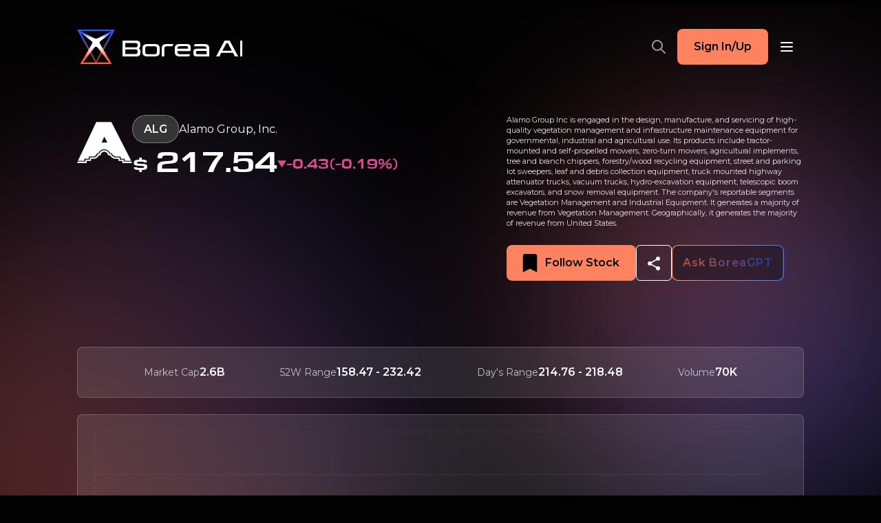

--- FILE ---
content_type: text/html; charset=utf-8
request_url: https://borea.ai/stocks/ALG/
body_size: 42520
content:
<!DOCTYPE html><html id="__next_error__"><head><meta charSet="utf-8"/><meta name="viewport" content="width=device-width, initial-scale=1"/><link rel="preload" as="script" fetchPriority="low" href="/_next/static/chunks/webpack-1cd77f41b48930a7.js"/><script src="/_next/static/chunks/fd9d1056-793f32cbb9acf297.js" async=""></script><script src="/_next/static/chunks/472-d03431a4f1943405.js" async=""></script><script src="/_next/static/chunks/main-app-31746adef5265397.js" async=""></script><title>ALG Stock Ratings, Price Prediction, GPT Chat | Borea AI</title><meta name="description" content="Alamo Group, Inc. (ALG) has a Borea AI rating of 79, with Leadership score of 80, Media Sentiment score of 60, Financial Health score of 85, Investor Sentiment score of 80, Valuation score of 90, Certainty score of 80, Outlook / Growth Potential score of 80, Historical Performance score of 80."/><link rel="icon" href="/favicon.ico" type="image/x-icon" sizes="256x256"/><link rel="icon" href="/icon.svg?66c75dfbc93a68ca" type="image/svg+xml" sizes="any"/><link rel="icon" href="/icon1.png?02d7384ec630e36d" type="image/png" sizes="192x192"/><link rel="icon" href="/icon2.png?2cc0f9d9ddd901e7" type="image/png" sizes="512x512"/><link rel="apple-touch-icon" href="/apple-icon.png?622e947bb905068e" type="image/png" sizes="150x150"/><meta name="next-size-adjust"/><script src="/_next/static/chunks/polyfills-c67a75d1b6f99dc8.js" noModule=""></script></head><body><script src="/_next/static/chunks/webpack-1cd77f41b48930a7.js" async=""></script><script>(self.__next_f=self.__next_f||[]).push([0]);self.__next_f.push([2,null])</script><script>self.__next_f.push([1,"1:HL[\"/_next/static/media/d3a50121c54af72d-s.p.woff2\",\"font\",{\"crossOrigin\":\"\",\"type\":\"font/woff2\"}]\n2:HL[\"/_next/static/media/e1c529c04de64b40-s.p.woff2\",\"font\",{\"crossOrigin\":\"\",\"type\":\"font/woff2\"}]\n3:HL[\"/_next/static/css/fa6f9fc7a55eda64.css\",\"style\"]\n4:HL[\"/_next/static/css/e269a8608bcd6973.css\",\"style\"]\n0:\"$L5\"\n"])</script><script>self.__next_f.push([1,"6:I[3728,[],\"\"]\n8:I[9928,[],\"\"]\n9:I[2042,[\"51\",\"static/chunks/0f178d10-23e9ed6c6f72d19d.js\",\"326\",\"static/chunks/326-2d19eb910bbee527.js\",\"711\",\"static/chunks/711-a941f0c3df788276.js\",\"185\",\"static/chunks/app/layout-cb1a71cfe21cb5d1.js\"],\"DropdownContextProvider\"]\na:I[1185,[\"51\",\"static/chunks/0f178d10-23e9ed6c6f72d19d.js\",\"326\",\"static/chunks/326-2d19eb910bbee527.js\",\"711\",\"static/chunks/711-a941f0c3df788276.js\",\"185\",\"static/chunks/app/layout-cb1a71cfe21cb5d1.js\"],\"AuthContextProvider\"]\nb:I[2954,[\"51\",\"st"])</script><script>self.__next_f.push([1,"atic/chunks/0f178d10-23e9ed6c6f72d19d.js\",\"326\",\"static/chunks/326-2d19eb910bbee527.js\",\"711\",\"static/chunks/711-a941f0c3df788276.js\",\"185\",\"static/chunks/app/layout-cb1a71cfe21cb5d1.js\"],\"\"]\nc:I[3829,[\"51\",\"static/chunks/0f178d10-23e9ed6c6f72d19d.js\",\"326\",\"static/chunks/326-2d19eb910bbee527.js\",\"711\",\"static/chunks/711-a941f0c3df788276.js\",\"185\",\"static/chunks/app/layout-cb1a71cfe21cb5d1.js\"],\"SearchProvider\"]\nd:I[4809,[\"51\",\"static/chunks/0f178d10-23e9ed6c6f72d19d.js\",\"326\",\"static/chunks/326-2d19eb910bb"])</script><script>self.__next_f.push([1,"ee527.js\",\"711\",\"static/chunks/711-a941f0c3df788276.js\",\"185\",\"static/chunks/app/layout-cb1a71cfe21cb5d1.js\"],\"\"]\ne:\"$Sreact.suspense\"\nf:I[5640,[\"51\",\"static/chunks/0f178d10-23e9ed6c6f72d19d.js\",\"326\",\"static/chunks/326-2d19eb910bbee527.js\",\"711\",\"static/chunks/711-a941f0c3df788276.js\",\"185\",\"static/chunks/app/layout-cb1a71cfe21cb5d1.js\"],\"\"]\n10:I[9276,[\"51\",\"static/chunks/0f178d10-23e9ed6c6f72d19d.js\",\"326\",\"static/chunks/326-2d19eb910bbee527.js\",\"711\",\"static/chunks/711-a941f0c3df788276.js\",\"185\",\"static/"])</script><script>self.__next_f.push([1,"chunks/app/layout-cb1a71cfe21cb5d1.js\"],\"\"]\n11:I[9808,[\"51\",\"static/chunks/0f178d10-23e9ed6c6f72d19d.js\",\"326\",\"static/chunks/326-2d19eb910bbee527.js\",\"711\",\"static/chunks/711-a941f0c3df788276.js\",\"185\",\"static/chunks/app/layout-cb1a71cfe21cb5d1.js\"],\"\"]\n12:I[5396,[\"51\",\"static/chunks/0f178d10-23e9ed6c6f72d19d.js\",\"326\",\"static/chunks/326-2d19eb910bbee527.js\",\"711\",\"static/chunks/711-a941f0c3df788276.js\",\"185\",\"static/chunks/app/layout-cb1a71cfe21cb5d1.js\"],\"\"]\n13:I[8103,[\"51\",\"static/chunks/0f178d10-23e9ed"])</script><script>self.__next_f.push([1,"6c6f72d19d.js\",\"326\",\"static/chunks/326-2d19eb910bbee527.js\",\"711\",\"static/chunks/711-a941f0c3df788276.js\",\"185\",\"static/chunks/app/layout-cb1a71cfe21cb5d1.js\"],\"MessagesProvider\"]\n14:I[9676,[\"51\",\"static/chunks/0f178d10-23e9ed6c6f72d19d.js\",\"326\",\"static/chunks/326-2d19eb910bbee527.js\",\"711\",\"static/chunks/711-a941f0c3df788276.js\",\"413\",\"static/chunks/413-610bbd997aedbf27.js\",\"279\",\"static/chunks/279-c6c0e346aafa0ffc.js\",\"870\",\"static/chunks/870-a9a7ecac2e736ba7.js\",\"250\",\"static/chunks/app/stocks/%5Bslug%"])</script><script>self.__next_f.push([1,"5D/page-a1e3c1e9c6f01520.js\"],\"FollowedProvider\"]\n15:I[6954,[],\"\"]\n16:I[7264,[],\"\"]\n17:I[413,[\"51\",\"static/chunks/0f178d10-23e9ed6c6f72d19d.js\",\"326\",\"static/chunks/326-2d19eb910bbee527.js\",\"711\",\"static/chunks/711-a941f0c3df788276.js\",\"413\",\"static/chunks/413-610bbd997aedbf27.js\",\"279\",\"static/chunks/279-c6c0e346aafa0ffc.js\",\"870\",\"static/chunks/870-a9a7ecac2e736ba7.js\",\"931\",\"static/chunks/app/page-d76b68aceb16e48c.js\"],\"Image\"]\n1b:I[8326,[\"51\",\"static/chunks/0f178d10-23e9ed6c6f72d19d.js\",\"326\",\"static/ch"])</script><script>self.__next_f.push([1,"unks/326-2d19eb910bbee527.js\",\"711\",\"static/chunks/711-a941f0c3df788276.js\",\"413\",\"static/chunks/413-610bbd997aedbf27.js\",\"279\",\"static/chunks/279-c6c0e346aafa0ffc.js\",\"870\",\"static/chunks/870-a9a7ecac2e736ba7.js\",\"250\",\"static/chunks/app/stocks/%5Bslug%5D/page-a1e3c1e9c6f01520.js\"],\"\"]\n1e:I[8103,[\"51\",\"static/chunks/0f178d10-23e9ed6c6f72d19d.js\",\"326\",\"static/chunks/326-2d19eb910bbee527.js\",\"711\",\"static/chunks/711-a941f0c3df788276.js\",\"185\",\"static/chunks/app/layout-cb1a71cfe21cb5d1.js\"],\"Messages\"]\n18:T9"])</script><script>self.__next_f.push([1,"ec,"])</script><script>self.__next_f.push([1,"M123.375 158.151a8 8 0 01-8-8v-9.468a8 8 0 00-8-8H8.767a8 8 0 01-8-8v-17.705c0-2.208.913-4.318 2.523-5.83a17098.176 17098.176 0 0151.495-48.157 8883.43 8883.43 0 0051.703-48.54 8.004 8.004 0 015.501-2.192h30.713a8 8 0 018 8v85.67a8 8 0 008 7.999h3.102a8 8 0 018 8v12.755a8 8 0 01-8 8h-3.102a8 8 0 00-8 8v9.468a8 8 0 01-8 8h-19.327zm-7.795-81.54V49.499c.137-3.423.274-6.367.411-8.832.128-2.302-2.757-3.458-4.258-1.707l-.055.064c-1.643 1.78-3.629 3.834-5.956 6.162a1411.59 1411.59 0 00-8.216 7.805c-3.15 3.012-6.915 6.572-11.296 10.68L57.915 90.08c-5.308 4.954-1.802 13.848 5.458 13.848h44.207a8 8 0 008-8V76.611zM263.486 160c-17.389 0-31.356-.958-41.899-2.875-10.407-1.917-18.417-5.751-24.031-11.502-5.614-5.751-9.311-13.83-11.091-24.237-1.78-10.543-2.671-24.304-2.671-41.283 0-11.228.343-21.019 1.027-29.371.822-8.353 2.191-15.473 4.108-21.361 2.054-5.888 4.93-10.749 8.627-14.583 3.697-3.834 8.489-6.846 14.377-9.037 5.888-2.19 13.008-3.697 21.361-4.519C241.783.411 251.848 0 263.486 0c17.39 0 31.357 1.027 41.9 3.08 10.681 2.055 18.896 5.957 24.647 11.708 5.751 5.751 9.517 13.898 11.297 24.442 1.917 10.406 2.875 24.03 2.875 40.873 0 11.365-.411 21.223-1.232 29.576-.685 8.353-2.122 15.473-4.313 21.361-2.054 5.888-4.998 10.749-8.832 14.583-3.697 3.697-8.558 6.641-14.583 8.831-5.888 2.054-13.077 3.492-21.566 4.314-8.49.821-18.554 1.232-30.193 1.232zm43.749-75.79c0-12.323-.343-22.113-1.027-29.37-.685-7.395-2.465-13.009-5.34-16.843-2.876-3.97-7.257-6.504-13.145-7.6-5.751-1.231-13.762-1.848-24.031-1.848-9.859 0-17.664.548-23.415 1.644-5.614 1.095-9.859 3.423-12.734 6.983-2.876 3.56-4.724 8.763-5.546 15.61-.684 6.71-1.027 15.815-1.027 27.317 0 10.954.343 19.854 1.027 26.701.685 6.709 2.465 11.912 5.34 15.609 2.876 3.697 7.121 6.231 12.735 7.6 5.751 1.232 13.624 1.848 23.62 1.848 9.448 0 17.047-.616 22.798-1.848 5.751-1.233 10.133-3.56 13.145-6.983 3.15-3.424 5.204-8.216 6.162-14.378.959-6.299 1.438-14.446 1.438-24.442zm173.57 73.941a8 8 0 01-8-8v-9.468a8 8 0 00-8-8h-98.609a8 8 0 01-8-8v-17.705c0-2.208.913-4.318 2.523-5.83a17039.336 17039.336 0 0151.495-48.157 8906.053 8906.053 0 0051.704-48.54 8.004 8.004 0 015.501-2.192h30.713a8 8 0 018 8v85.67a8 8 0 008 7.999h3.101a8 8 0 018 8v12.755a8 8 0 01-8 8h-3.101a8 8 0 00-8 8v9.468a8 8 0 01-8 8h-19.327zm-7.795-81.54V49.499c.137-3.423.274-6.367.411-8.832.128-2.302-2.757-3.458-4.258-1.707l-.055.064a219.04 219.04 0 01-5.957 6.162 1414.72 1414.72 0 00-8.215 7.805c-3.15 3.012-6.915 6.572-11.297 10.68L415.344 90.08c-5.308 4.954-1.802 13.848 5.459 13.848h44.207a8 8 0 008-8V76.611z"])</script><script>self.__next_f.push([1,"19:T528,"])</script><script>self.__next_f.push([1,"M263.486 160c-17.389 0-31.356-.958-41.899-2.875-10.407-1.917-18.417-5.751-24.031-11.502-5.614-5.751-9.311-13.83-11.091-24.237-1.78-10.543-2.671-24.304-2.671-41.283 0-11.228.343-21.019 1.027-29.371.822-8.353 2.191-15.473 4.108-21.361 2.054-5.888 4.93-10.749 8.627-14.583 3.697-3.834 8.489-6.846 14.377-9.037 5.888-2.19 13.008-3.697 21.361-4.519C241.783.411 251.848 0 263.486 0c17.39 0 31.357 1.027 41.9 3.08 10.681 2.055 18.896 5.957 24.647 11.708 5.751 5.751 9.517 13.898 11.297 24.442 1.917 10.406 2.875 24.03 2.875 40.873 0 11.365-.411 21.223-1.232 29.576-.685 8.353-2.122 15.473-4.313 21.361-2.054 5.888-4.998 10.749-8.832 14.583-3.697 3.697-8.558 6.641-14.583 8.831-5.888 2.054-13.077 3.492-21.566 4.314-8.49.821-18.554 1.232-30.193 1.232zm43.749-75.79c0-12.323-.343-22.113-1.027-29.37-.685-7.395-2.465-13.009-5.34-16.843-2.876-3.97-7.257-6.504-13.145-7.6-5.751-1.231-13.762-1.848-24.031-1.848-9.859 0-17.664.548-23.415 1.644-5.614 1.095-9.859 3.423-12.734 6.983-2.876 3.56-4.724 8.763-5.546 15.61-.684 6.71-1.027 15.815-1.027 27.317 0 10.954.343 19.854 1.027 26.701.685 6.709 2.465 11.912 5.34 15.609 2.876 3.697 7.121 6.231 12.735 7.6 5.751 1.232 13.624 1.848 23.62 1.848 9.448 0 17.047-.616 22.798-1.848 5.751-1.233 10.133-3.56 13.145-6.983 3.15-3.424 5.204-8.216 6.162-14.378.959-6.299 1.438-14.446 1.438-24.442z"])</script><script>self.__next_f.push([1,"1a:T2516,"])</script><script>self.__next_f.push([1,"M54.785 52.991l-.682-.732.682.732zm60.795-3.492l-.999-.04-.001.02v.02h1zm-3.902-10.475l.735.679.012-.014.012-.014-.759-.65zm-5.956 6.162l.685.728.011-.01.011-.01-.707-.708zM86.21 63.671l.682.731.001-.001-.684-.73zm135.377 93.454l-.182.983h.003l.179-.983zm-24.031-11.502l.715-.699-.715.699zm-11.091-24.237l-.986.167v.002l.986-.169zm-1.644-70.654l-.995-.098-.001.008v.008l.996.082zm4.108-21.361l-.944-.33-.003.01-.004.01.951.31zm23.004-23.62l-.349-.937.349.937zm21.361-4.519l-.096-.995h-.002l.098.995zm72.092 1.849l-.191.981h.002l.189-.981zM341.33 39.23l-.986.166.001.008.001.007.984-.181zm1.643 70.449l-.995-.098-.001.008-.001.008.997.082zm-4.313 21.361l-.938-.349-.003.01-.004.009.945.33zm-8.832 14.583l.707.707-.707-.707zm-14.583 8.831l.329.945.013-.005-.342-.94zm-21.566 4.314l.096.995-.096-.995zm12.529-103.929l-.996.093v.001l.996-.094zm-5.34-16.842l-.81.587.005.007.005.006.8-.6zm-13.145-7.6l-.21.979.013.003.014.002.183-.983zm-47.446-.204l-.187-.983-.004.001.191.982zm-12.734 6.983l-.778-.629.778.629zm-5.546 15.61l-.993-.12-.001.01-.001.008.995.102zm0 54.018l-.995.099v.002l.995-.101zm5.34 15.609l.79-.614-.79.614zm12.735 7.6l-.237.971.013.004.014.003.21-.978zm59.563-6.983l-.736-.678-.007.009-.007.008.75.661zm6.162-14.378l.988.154.001-.003-.989-.151zm106.417-55.661l-.681-.732.681.732zm60.796-3.492l-.999-.04-.001.02v.02h1zm-3.902-10.475l.734.679.013-.014.012-.014-.759-.65zm-5.957 6.162l.686.728.011-.01.01-.01-.707-.708zm-19.512 18.485l.682.731.002-.001-.684-.73zM415.344 90.08l.683.73-.683-.73zm53.819-51.12l-.76-.65.76.65zm-5.245-34.51l.687.727-.687-.727zm-103.199 96.698l.685.729-.685-.729zM111.733 38.96l-.759-.65.759.65zM3.29 101.148l.684.729-.684-.729zM106.488 4.45l.687.727-.687-.727zm9.887 145.701v-9.468h-2v9.468h2zm-9-18.468H8.767v2h98.608v-2zm-105.608-7v-17.705h-2v17.705h2zm2.207-22.806a17092.577 17092.577 0 0151.492-48.154l-1.363-1.464a17091.729 17091.729 0 00-51.498 48.16l1.369 1.458zm51.492-48.154a8873.918 8873.918 0 0051.709-48.546l-1.374-1.453a8896.196 8896.196 0 01-51.698 48.535l1.363 1.464zM111.99 3.259h30.713v-2h-30.713v2zm37.713 7v85.67h2v-85.67h-2zm9 94.669h3.102v-2h-3.102v2zm10.102 7v12.755h2v-12.755h-2zm-7 19.755h-3.102v2h3.102v-2zm-12.102 9v9.468h2v-9.468h-2zm-7 16.468h-19.327v2h19.327v-2zm-26.122-80.54v-15.61h-2v15.61h2zm0-15.61V49.5h-2v11.502h2zm0-11.462c.136-3.42.273-6.358.41-8.816l-1.997-.111a571.87 571.87 0 00-.412 8.847l1.999.08zm-5.606-11.23l-.055.065 1.518 1.301.055-.064-1.518-1.302zm-.031.037c-1.631 1.768-3.607 3.812-5.928 6.133l1.414 1.414a219.701 219.701 0 005.984-6.19l-1.47-1.357zm-5.907 6.112c-2.33 2.193-5.07 4.797-8.221 7.81l1.382 1.446c3.148-3.012 5.885-5.611 8.21-7.8l-1.371-1.456zm-8.221 7.81c-3.146 3.01-6.91 6.567-11.29 10.674l1.368 1.459c4.384-4.11 8.152-7.672 11.304-10.687l-1.382-1.446zM85.527 62.94L57.233 89.35l1.364 1.462 28.295-26.409-1.365-1.462zm-22.154 41.988h44.207v-2H63.373v2zm53.207-9V76.611h-2v19.317h2zM263.486 159c-17.362 0-31.261-.958-41.721-2.859l-.357 1.967c10.627 1.933 24.661 2.892 42.078 2.892v-2zm-41.718-2.859c-10.267-1.891-18.067-5.654-23.497-11.217l-1.431 1.397c5.798 5.939 14.019 9.844 24.565 11.787l.363-1.967zm-23.497-11.217c-5.434-5.566-9.064-13.438-10.821-23.706l-1.971.337c1.804 10.544 5.567 18.831 11.361 24.766l1.431-1.397zm-10.82-23.704c-1.767-10.466-2.657-24.166-2.657-41.117h-2c0 17.006.891 30.829 2.685 41.45l1.972-.333zm-2.657-41.117c0-11.21.342-20.972 1.024-29.29l-1.993-.163c-.688 8.387-1.031 18.206-1.031 29.453h2zm1.023-29.273c.816-8.305 2.175-15.35 4.063-21.15l-1.902-.619c-1.945 5.976-3.325 13.172-4.152 21.573l1.991.196zm4.056-21.13c2.015-5.774 4.821-10.504 8.403-14.218l-1.44-1.388c-3.813 3.954-6.758 8.946-8.851 14.948l1.888.658zm8.403-14.218c3.576-3.708 8.233-6.646 14.006-8.794l-.698-1.874c-6.003 2.234-10.93 5.32-14.748 9.28l1.44 1.388zm14.006-8.794c5.785-2.152 12.816-3.645 21.11-4.46l-.196-1.99c-8.412.827-15.621 2.347-21.612 4.576l.698 1.874zm21.108-4.46C241.839 1.41 251.869 1 263.486 1v-2c-11.66 0-21.758.411-30.288 1.237l.192 1.99zM263.486 1c17.36 0 31.255 1.026 41.709 3.062l.382-1.963C294.945.028 280.906-1 263.486-1v2zm41.711 3.063c10.549 2.029 18.56 5.863 24.129 11.432l1.414-1.414c-5.932-5.933-14.353-9.903-25.165-11.982l-.378 1.964zm24.129 11.432c5.564 5.564 9.261 13.499 11.018 23.901l1.972-.333c-1.804-10.684-5.638-19.044-11.576-24.982l-1.414 1.414zm11.02 23.916c1.902 10.322 2.859 23.88 2.859 40.692h2c0-16.872-.959-30.564-2.892-41.054l-1.967.362zm2.859 40.692c0 11.343-.41 21.167-1.227 29.478l1.99.196c.826-8.394 1.237-18.287 1.237-29.674h-2zm-1.229 29.494c-.679 8.29-2.103 15.315-4.254 21.094l1.875.698c2.231-5.997 3.683-13.213 4.373-21.628l-1.994-.164zm-4.261 21.113c-2.011 5.767-4.882 10.493-8.594 14.205l1.414 1.415c3.955-3.956 6.973-8.952 9.069-14.961l-1.889-.659zm-8.594 14.205c-3.573 3.574-8.3 6.448-14.218 8.6l.684 1.879c6.132-2.229 11.127-5.243 14.948-9.064l-1.414-1.415zm-14.205 8.595c-5.791 2.02-12.896 3.446-21.333 4.262l.192 1.991c8.542-.827 15.814-2.277 21.799-4.364l-.658-1.889zm-21.333 4.262c-8.449.818-18.479 1.228-30.097 1.228v2c11.661 0 21.759-.411 30.289-1.237l-.192-1.991zm14.652-73.561c0-12.337-.343-22.163-1.032-29.465l-1.991.187c.681 7.212 1.023 16.967 1.023 29.277h2zm-1.031-29.464c-.694-7.485-2.505-13.308-5.536-17.35l-1.6 1.2c2.719 3.626 4.468 9.032 5.144 16.335l1.992-.185zm-5.526-17.336c-3.058-4.223-7.691-6.865-13.772-7.996l-.366 1.966c5.694 1.06 9.825 3.484 12.518 7.203l1.62-1.173zm-13.746-7.99c-5.852-1.255-13.944-1.872-24.24-1.872v2c10.243 0 18.172.616 23.821 1.827l.419-1.956zm-24.24-1.872c-9.885 0-17.762.549-23.602 1.661l.374 1.965c5.662-1.078 13.395-1.626 23.228-1.626v-2zm-23.606 1.662c-5.786 1.129-10.264 3.551-13.321 7.337l1.556 1.256c2.693-3.335 6.705-5.568 12.148-6.63l-.383-1.963zm-13.321 7.337c-3.039 3.762-4.927 9.174-5.761 16.118l1.986.239c.81-6.748 2.619-11.743 5.331-15.1l-1.556-1.257zm-5.763 16.136c-.689 6.759-1.032 15.903-1.032 27.419h2c0-11.488.342-20.555 1.022-27.216l-1.99-.203zm-1.032 27.419c0 10.97.343 19.907 1.032 26.8l1.99-.199c-.68-6.8-1.022-15.663-1.022-26.601h-2zm1.032 26.802c.696 6.818 2.515 12.226 5.546 16.122l1.579-1.228c-2.72-3.497-4.461-8.496-5.135-15.097l-1.99.203zm5.546 16.122c3.044 3.914 7.506 6.547 13.287 7.957l.474-1.943c-5.448-1.328-9.475-3.761-12.182-7.242l-1.579 1.228zm13.314 7.964c5.851 1.253 13.805 1.87 23.83 1.87v-2c-9.967 0-17.76-.615-23.411-1.826l-.419 1.956zm23.83 1.87c9.481 0 17.159-.617 23.008-1.87l-.419-1.956c-5.654 1.212-13.175 1.826-22.589 1.826v2zm23.008-1.87c5.899-1.265 10.496-3.675 13.686-7.301l-1.501-1.321c-2.835 3.221-7.002 5.466-12.604 6.666l.419 1.956zm13.671-7.284c3.322-3.611 5.435-8.609 6.414-14.901l-1.976-.308c-.938 6.032-2.933 10.619-5.91 13.854l1.472 1.355zm6.415-14.904c.969-6.369 1.449-14.571 1.449-24.592h-2c0 9.97-.479 18.061-1.427 24.291l1.978.301zm167.019 41.348v-9.468h-2v9.468h2zm-9-18.468h-98.609v2h98.609v-2zm-105.609-7v-17.705h-2v17.705h2zm2.208-22.806a17037.355 17037.355 0 0151.492-48.154l-1.363-1.464a17161.769 17161.769 0 00-51.499 48.16l1.37 1.458zm51.492-48.154a8909.418 8909.418 0 0051.709-48.546l-1.375-1.453a8902.643 8902.643 0 01-51.697 48.535l1.363 1.464zm56.523-50.464h30.713v-2h-30.713v2zm37.713 7v85.67h2v-85.67h-2zm9 94.669h3.101v-2h-3.101v2zm10.101 7v12.755h2v-12.755h-2zm-7 19.755h-3.101v2h3.101v-2zm-12.101 9v9.468h2v-9.468h-2zm-7 16.468h-19.327v2h19.327v-2zm-26.122-80.54v-15.61h-2v15.61h2zm0-15.61V49.5h-2v11.502h2zm-.001-11.462c.137-3.42.274-6.358.41-8.816l-1.997-.111a586.14 586.14 0 00-.411 8.847l1.998.08zm-5.606-11.23l-.055.065 1.519 1.301.055-.064-1.519-1.301zm-.03.037a217.058 217.058 0 01-5.929 6.133l1.414 1.414c2.334-2.334 4.33-4.398 5.984-6.19l-1.469-1.357zm-5.907 6.112a1415.023 1415.023 0 00-8.222 7.81l1.383 1.446a1401.79 1401.79 0 018.21-7.8l-1.371-1.456zm-8.222 7.81c-3.146 3.01-6.909 6.567-11.289 10.674l1.368 1.459c4.383-4.11 8.151-7.672 11.304-10.687l-1.383-1.446zM442.957 62.94L414.662 89.35l1.365 1.462 28.294-26.409-1.364-1.462zm-22.154 41.988h44.207v-2h-44.207v2zm53.207-9V76.611h-2v19.317h2zm-9 9a9 9 0 009-9h-2a7 7 0 01-7 7v2zm-50.348-15.58c-5.972 5.574-2.028 15.58 6.141 15.58v-2c-6.353 0-9.421-7.782-4.776-12.117l-1.365-1.462zm59.757-48.625c.181-3.261-3.895-4.888-6.016-2.413l1.519 1.301c.881-1.028 2.575-.344 2.5 1.001l1.997.111zm32.713 109.428a7 7 0 01-7 7v2a9 9 0 009-9h-2zm0-54.223a9 9 0 009 9v-2a7 7 0 01-7-7h-2zm-7-92.669a7 7 0 017 7h2a9 9 0 00-9-9v2zm-35.527 1.918a7.004 7.004 0 014.814-1.918v-2a9.006 9.006 0 00-6.189 2.465l1.375 1.453zm-98.409 126.506a7 7 0 01-7-7h-2a9 9 0 009 9v-2zm107.609 9a9 9 0 00-9-9v2a7 7 0 017 7h2zm-2 9.468a9 9 0 009 9v-2a7 7 0 01-7-7h-2zM57.233 89.349c-5.972 5.573-2.028 15.579 6.14 15.579v-2c-6.353 0-9.42-7.782-4.776-12.117l-1.364-1.462zm469 35.334a7 7 0 01-7 7v2a9 9 0 009-9h-2zm-10.101 7a9 9 0 00-9 9h2a7 7 0 017-7v-2zM107.58 104.928a9 9 0 009-9h-2a7 7 0 01-7 7v2zm411.653 0a7 7 0 017 7h2a9 9 0 00-9-9v2zm-160.037 2.05c0-1.932.799-3.779 2.208-5.101l-1.37-1.458a8.999 8.999 0 00-2.838 6.559h2zM116.99 40.723c.181-3.261-3.895-4.888-6.016-2.413l1.518 1.301c.881-1.028 2.576-.344 2.501 1.001l1.997.111zm41.712 90.96a9 9 0 00-9 9h2a7 7 0 017-7v-2zm10.102-7a7 7 0 01-7 7v2a9 9 0 009-9h-2zm-7-19.755a7 7 0 017 7h2a9 9 0 00-9-9v2zm-12.102-9a9 9 0 009 9v-2a7 7 0 01-7-7h-2zm-7-92.669a7 7 0 017 7h2a9 9 0 00-9-9v2zM1.767 106.978c0-1.932.798-3.779 2.207-5.101l-1.369-1.458a8.998 8.998 0 00-2.838 6.559h2zm7 24.705a7 7 0 01-7-7h-2a9 9 0 009 9v-2zm107.608 9a9 9 0 00-9-9v2a7 7 0 017 7h2zm-9.2-135.506a7.006 7.006 0 014.814-1.918v-2a9.003 9.003 0 00-6.188 2.465l1.374 1.453zm42.527 144.974a7 7 0 01-7 7v2a9 9 0 009-9h-2zm-35.327 0a9 9 0 009 9v-2a7 7 0 01-7-7h-2z"])</script><script>self.__next_f.push([1,"1f:T64a,"])</script><script>self.__next_f.push([1,"M85.67 17c4.013 0 5.786 1.424 6.111 4.343.04.358.058.718.057 1.078V24c0 1.873-.714 3.253-2.078 4.172 1.526.887 2.24 2.3 2.24 4.239v1.906C92 37.799 90.572 40 86.255 40H66V17h19.67zm-15.577 9.84h14.324c2.657 0 3.462-.814 3.462-2.403V23.05c0-1.67-.885-2.445-2.979-2.445H70.093v6.235zm0 2.989v6.565h14.82c2.122 0 2.963-.77 2.963-2.472v-1.54c0-1.662-.84-2.553-3.483-2.553h-14.3zM112.162 22c5.928 0 7.839 1.902 7.839 6.656v4.721c0 4.754-1.91 6.623-7.839 6.623h-9.322C96.91 40 95 38.131 95 33.377v-4.721C95 23.902 96.91 22 102.839 22h9.322zm-13.27 10.728c0 3.088.836 4.044 3.96 4.044h9.262c3.16 0 3.995-.955 3.995-4.044v-3.493c0-3.088-.835-4.008-3.995-4.008h-9.262c-3.124 0-3.96.92-3.96 4.008v3.493zM140 22l-1.757 3.33h-7.251c-2.727 0-4.236.411-4.236 4.211V40H123V28.656C123 23.9 124.84 22 130.548 22H140zm19.348 0c4.476 0 5.652 1.41 5.652 5.377v2.935c0 1.41-.588 1.87-1.862 1.87h-17.302v.966c0 2.065.751 3.574 3.593 3.574h15.016L162.663 40h-12.887c-5.881 0-7.776-1.869-7.776-6.623v-4.721C142 23.9 143.895 22 149.776 22h9.572zm-13.513 6.866h14.777c.39 0 .553-.131.553-.558v-1.377c0-1.344-.956-1.869-2.451-1.869h-8.75c-2.829 0-4.129.82-4.129 2.918v.886zM184.225 22c5.88 0 7.775 1.902 7.775 6.656V40h-17.969c-3.855 0-5.031-1.41-5.031-4.656v-2.196c0-2.755 1.176-4.295 5.031-4.295h14.107v-.623c0-2.099-1.444-2.918-4.287-2.918h-14.328L171.322 22h12.903zm3.913 10.047h-13.54c-1.339 0-1.829.904-1.829 1.953v.689c0 1.18.49 1.99 1.829 1.99h13.54v-4.632zM241 17v23h-4V17h4zm-19.302 0h-7.405L202 40h4.657l2.752-5.15h17.175l2.762 5.15H234l-12.302-23zm-10.632 14.752l5.428-10.16c.731-1.359 2.274-1.359 3.005 0l5.429 10.16h-13.862z"])</script><script>self.__next_f.push([1,"5:[[[\"$\",\"link\",\"0\",{\"rel\":\"stylesheet\",\"href\":\"/_next/static/css/fa6f9fc7a55eda64.css\",\"precedence\":\"next\",\"crossOrigin\":\"$undefined\"}],[\"$\",\"link\",\"1\",{\"rel\":\"stylesheet\",\"href\":\"/_next/static/css/e269a8608bcd6973.css\",\"precedence\":\"next\",\"crossOrigin\":\"$undefined\"}]],[\"$\",\"$L6\",null,{\"buildId\":\"U8dOmNYgWQi-LL14vTCua\",\"assetPrefix\":\"\",\"initialCanonicalUrl\":\"/stocks/ALG/\",\"initialTree\":[\"\",{\"children\":[\"stocks\",{\"children\":[[\"slug\",\"ALG\",\"d\"],{\"children\":[\"__PAGE__\",{}]}]}]},\"$undefined\",\"$undefined\",true],\"initialHead\":[false,\"$L7\"],\"globalErrorComponent\":\"$8\",\"children\":[null,[\"$\",\"html\",null,{\"lang\":\"en\",\"children\":[\"$\",\"body\",null,{\"className\":\"__variable_3a65b1 __className_c8820a __variable_c8820a\",\"children\":[[\"$\",\"svg\",null,{\"xmlns\":\"http://www.w3.org/2000/svg\",\"className\":\"svg-wrap\",\"children\":[[\"$\",\"symbol\",null,{\"id\":\"svg-circle-arrow\",\"children\":[[\"$\",\"circle\",null,{\"cx\":\"20\",\"cy\":\"20\",\"r\":\"20\",\"stroke\":\"#fff\",\"transform\":\"matrix(-1 0 0 1 41 1)\"}],[\"$\",\"path\",null,{\"stroke\":\"#fff\",\"d\":\"M17.929 14L25 21.071l-7.071 7.071\"}]]}],[\"$\",\"symbol\",null,{\"id\":\"svg-green-check-icon\",\"children\":[\"$\",\"path\",null,{\"fill\":\"#00C058\",\"stroke\":\"#00C058\",\"d\":\"M9.53 19.28a.75.75 0 01-1.061 0l-.354.354h0l-5.25-5.25a1.25 1.25 0 010-1.768l.354.353-.354-.353a1.25 1.25 0 011.769 0h0l4.365 4.367L20.115 5.866h0a1.25 1.25 0 111.769 1.768l-12 12h0l-.354-.353zm0 0l12-12a.75.75 0 00-1.061-1.06L9.353 17.335l.177 1.945z\"}]}]]}],[\"$\",\"$L9\",null,{\"children\":[\"$\",\"$La\",null,{\"children\":[[\"$\",\"$Lb\",null,{\"children\":[\"$\",\"$Lc\",null,{\"children\":[\"$\",\"div\",null,{\"className\":\"container py-[1.375rem] md:py-10 flex justify-between gap-12\",\"children\":[[\"$\",\"div\",null,{\"className\":\"relative flex justify-between items-center flex-1\",\"children\":[[\"$\",\"$Ld\",null,{}],[\"$\",\"$e\",null,{\"fallback\":null,\"children\":[\"$\",\"$Lf\",null,{}]}]]}],[\"$\",\"div\",null,{\"className\":\"relative flex items-center md:gap-4\",\"children\":[[\"$\",\"$L10\",null,{}],[\"$\",\"$L11\",null,{}],[\"$\",\"$L12\",null,{}]]}]]}]}]}],[\"$\",\"main\",null,{\"className\":\"relative overflow-hidden -mt-25 pt-25 md:-mt-32 md:pt-32\",\"children\":[\"$\",\"$L13\",null,{\"children\":[\"$\",\"$L14\",null,{\"children\":[[\"$\",\"$L15\",null,{\"parallelRouterKey\":\"children\",\"segmentPath\":[\"children\"],\"loading\":\"$undefined\",\"loadingStyles\":\"$undefined\",\"hasLoading\":false,\"error\":\"$undefined\",\"errorStyles\":\"$undefined\",\"template\":[\"$\",\"$L16\",null,{}],\"templateStyles\":\"$undefined\",\"notFound\":[\"$\",\"section\",null,{\"className\":\"container pt-10 pb-20 md:py-20 lg:pt-[6.25rem] lg:pb-[8.5rem] sm:py-14 max-w-4xl mx-auto text-center relative\",\"children\":[\"$\",\"div\",null,{\"className\":\"max-w-[57rem] mx-auto\",\"children\":[[\"$\",\"$L17\",null,{\"className\":\"absolute top-1/2 left-1/2 -translate-x-1/2 -translate-y-1/2 scale-[6] md:scale-[12] pointer-events-none select-none -z-10 \",\"src\":\"/bg-404.webp\",\"alt\":\"\",\"width\":\"198\",\"height\":\"150\",\"priority\":true}],[\"$\",\"svg\",null,{\"className\":\"mx-auto mb-6 md:mb-8 h-[6.563rem] md:h-[7.5rem] lg:h-40\",\"xmlns\":\"http://www.w3.org/2000/svg\",\"viewBox\":\"0 0 528 160\",\"fill\":\"none\",\"children\":[[\"$\",\"g\",null,{\"filter\":\"url(#filter0_b_4233_15850)\",\"children\":[[\"$\",\"mask\",null,{\"id\":\"path-1-inside-1_4233_15850\",\"fill\":\"#fff\",\"children\":[\"$\",\"path\",null,{\"d\":\"$18\"}]}],[\"$\",\"path\",null,{\"fill\":\"url(#paint0_linear_4233_15850)\",\"d\":\"M123.375 158.151a8 8 0 01-8-8v-9.468a8 8 0 00-8-8H8.767a8 8 0 01-8-8v-17.705c0-2.208.913-4.318 2.523-5.83a17098.176 17098.176 0 0151.495-48.157 8883.43 8883.43 0 0051.703-48.54 8.004 8.004 0 015.501-2.192h30.713a8 8 0 018 8v85.67a8 8 0 008 7.999h3.102a8 8 0 018 8v12.755a8 8 0 01-8 8h-3.102a8 8 0 00-8 8v9.468a8 8 0 01-8 8h-19.327zm-7.795-81.54V49.499c.137-3.423.274-6.367.411-8.832.128-2.302-2.757-3.458-4.258-1.707l-.055.064c-1.643 1.78-3.629 3.834-5.956 6.162a1411.59 1411.59 0 00-8.216 7.805c-3.15 3.012-6.915 6.572-11.296 10.68L57.915 90.08c-5.308 4.954-1.802 13.848 5.458 13.848h44.207a8 8 0 008-8V76.611z\"}],[\"$\",\"path\",null,{\"fill\":\"url(#paint1_linear_4233_15850)\",\"d\":\"$19\"}],[\"$\",\"path\",null,{\"fill\":\"url(#paint2_linear_4233_15850)\",\"d\":\"M480.805 158.151a8 8 0 01-8-8v-9.468a8 8 0 00-8-8h-98.609a8 8 0 01-8-8v-17.705c0-2.208.913-4.318 2.523-5.83a17039.336 17039.336 0 0151.495-48.157 8906.053 8906.053 0 0051.704-48.54 8.004 8.004 0 015.501-2.192h30.713a8 8 0 018 8v85.67a8 8 0 008 7.999h3.101a8 8 0 018 8v12.755a8 8 0 01-8 8h-3.101a8 8 0 00-8 8v9.468a8 8 0 01-8 8h-19.327zm-7.795-81.54V49.499c.137-3.423.274-6.367.411-8.832.128-2.302-2.757-3.458-4.258-1.707l-.055.064a219.04 219.04 0 01-5.957 6.162 1414.72 1414.72 0 00-8.215 7.805c-3.15 3.012-6.915 6.572-11.297 10.68L415.344 90.08c-5.308 4.954-1.802 13.848 5.459 13.848h44.207a8 8 0 008-8V76.611z\"}],[\"$\",\"path\",null,{\"fill\":\"#EAEAEA\",\"fillOpacity\":\"0.24\",\"d\":\"$1a\",\"mask\":\"url(#path-1-inside-1_4233_15850)\"}]]}],[\"$\",\"defs\",null,{\"children\":[[\"$\",\"linearGradient\",null,{\"id\":\"paint0_linear_4233_15850\",\"x1\":\"74.253\",\"x2\":\"142.405\",\"y1\":\"0\",\"y2\":\"260.629\",\"gradientUnits\":\"userSpaceOnUse\",\"children\":[[\"$\",\"stop\",null,{\"stopColor\":\"#fff\",\"stopOpacity\":\"0.04\"}],[\"$\",\"stop\",null,{\"offset\":\"1\",\"stopColor\":\"#fff\",\"stopOpacity\":\"0.08\"}]]}],[\"$\",\"linearGradient\",null,{\"id\":\"paint1_linear_4233_15850\",\"x1\":\"74.253\",\"x2\":\"142.405\",\"y1\":\"0\",\"y2\":\"260.629\",\"gradientUnits\":\"userSpaceOnUse\",\"children\":[[\"$\",\"stop\",null,{\"stopColor\":\"#fff\",\"stopOpacity\":\"0.04\"}],[\"$\",\"stop\",null,{\"offset\":\"1\",\"stopColor\":\"#fff\",\"stopOpacity\":\"0.08\"}]]}],[\"$\",\"linearGradient\",null,{\"id\":\"paint2_linear_4233_15850\",\"x1\":\"74.253\",\"x2\":\"142.405\",\"y1\":\"0\",\"y2\":\"260.629\",\"gradientUnits\":\"userSpaceOnUse\",\"children\":[[\"$\",\"stop\",null,{\"stopColor\":\"#fff\",\"stopOpacity\":\"0.04\"}],[\"$\",\"stop\",null,{\"offset\":\"1\",\"stopColor\":\"#fff\",\"stopOpacity\":\"0.08\"}]]}],[\"$\",\"filter\",null,{\"id\":\"filter0_b_4233_15850\",\"width\":\"574.467\",\"height\":\"208\",\"x\":\"-23.233\",\"y\":\"-24\",\"colorInterpolationFilters\":\"sRGB\",\"filterUnits\":\"userSpaceOnUse\",\"children\":[[\"$\",\"feFlood\",null,{\"floodOpacity\":\"0\",\"result\":\"BackgroundImageFix\"}],[\"$\",\"feGaussianBlur\",null,{\"in\":\"BackgroundImageFix\",\"stdDeviation\":\"12\"}],[\"$\",\"feComposite\",null,{\"in2\":\"SourceAlpha\",\"operator\":\"in\",\"result\":\"effect1_backgroundBlur_4233_15850\"}],[\"$\",\"feBlend\",null,{\"in\":\"SourceGraphic\",\"in2\":\"effect1_backgroundBlur_4233_15850\",\"result\":\"shape\"}]]}]]}]]}],[\"$\",\"h1\",null,{\"children\":[[\"$\",\"span\",null,{\"className\":\"block mx-auto md:inline\",\"children\":\"Oops!\"}],\" We've Hit a Snag\"]}],[\"$\",\"p\",null,{\"className\":\"text-xl font-medium -tracking-wide sm:text-2xl mb-8 md:mb-12 lg:mb-16\",\"children\":\"The page you’re looking for isn’t here. Let's get you back on track.\"}],[\"$\",\"$L1b\",null,{\"href\":\"/\",\"className\":\"font-semibold leading-13 px-6 text-black rounded-lg transition-colors bg-[#FD825F] hover:bg-[#FC6337] active:bg-[#E04316] disabled:text-opacity-40 disabled:bg-secondary-light-orange focus:bg-[#E04316] whitespace-nowrap  inline-block\",\"children\":\"Back to homepage\"}]]}]}],\"notFoundStyles\":[],\"childProp\":{\"current\":[\"$\",\"$L15\",null,{\"parallelRouterKey\":\"children\",\"segmentPath\":[\"children\",\"stocks\",\"children\"],\"loading\":\"$undefined\",\"loadingStyles\":\"$undefined\",\"hasLoading\":false,\"error\":\"$undefined\",\"errorStyles\":\"$undefined\",\"template\":[\"$\",\"$L16\",null,{}],\"templateStyles\":\"$undefined\",\"notFound\":\"$undefined\",\"notFoundStyles\":\"$undefined\",\"childProp\":{\"current\":[\"$\",\"$L15\",null,{\"parallelRouterKey\":\"children\",\"segmentPath\":[\"children\",\"stocks\",\"children\",[\"slug\",\"ALG\",\"d\"],\"children\"],\"loading\":\"$undefined\",\"loadingStyles\":\"$undefined\",\"hasLoading\":false,\"error\":\"$undefined\",\"errorStyles\":\"$undefined\",\"template\":[\"$\",\"$L16\",null,{}],\"templateStyles\":\"$undefined\",\"notFound\":\"$undefined\",\"notFoundStyles\":\"$undefined\",\"childProp\":{\"current\":[\"$L1c\",\"$L1d\",null],\"segment\":\"__PAGE__\"},\"styles\":[]}],\"segment\":[\"slug\",\"ALG\",\"d\"]},\"styles\":[]}],\"segment\":\"stocks\"},\"styles\":[]}],[\"$\",\"$L1e\",null,{}]]}]}]}]]}]}],[\"$\",\"footer\",null,{\"className\":\"relative pt-10 pb-15 md:pt-15 md:pb-10 border-t-2 border-t-white border-opacity-10 overflow-hidden lg:py-20\",\"children\":[[\"$\",\"img\",null,{\"src\":\"/gradient-footer.webp\",\"alt\":\"\",\"width\":\"440\",\"height\":\"100\",\"className\":\"absolute bottom-0 left-0 origin-bottom-left scale-[7] -translate-x-full translate-y-full lg:top-0 lg:left-1/2 lg:-translate-x-1/2 lg:translate-y-0 lg:scale-[3.6] lg:origin-top -z-10\"}],[\"$\",\"div\",null,{\"className\":\"container md:grid md:grid-cols-2\",\"children\":[[\"$\",\"$L1b\",null,{\"href\":\"#\",\"className\":\"mb-15 md:mb-10 flex justify-center md:justify-start\",\"children\":[[\"$\",\"svg\",null,{\"xmlns\":\"http://www.w3.org/2000/svg\",\"viewBox\":\"0 0 240 52\",\"fill\":\"none\",\"className\":\"h-[40px]\",\"children\":[[\"$\",\"g\",null,{\"clipPath\":\"url(#clip0_4601_330)\",\"children\":[[\"$\",\"path\",null,{\"fill\":\"#fff\",\"d\":\"$1f\"}],[\"$\",\"path\",null,{\"fill\":\"url(#paint0_linear_4601_330)\",\"d\":\"M53.785 3.21L55 1H0l27.5 50L53.75 3.273l.035-.063zM27.5 46.254L3.86 3.273h47.28L27.5 46.254z\"}],[\"$\",\"path\",null,{\"fill\":\"url(#paint1_linear_4601_330)\",\"d\":\"M0 1l.459.835s13.928 10.773 19.416 15.042c.6.417 1.161.887 1.676 1.405.434.466.677 1.077.68 1.712 0 .935-.439 1.566-1.186 2.842L4.584 51h45.834L33.954 22.836c-.742-1.267-1.185-1.904-1.185-2.842a2.528 2.528 0 01.68-1.712 12.145 12.145 0 011.675-1.405C40.616 12.605 53.73 2.46 54.542 1.833L55 1h-1.074s-17.622 9.3-21.23 11.197c-1.4.737-2.263 1.243-3.161 1.542a6.46 6.46 0 01-4.037.011c-.91-.297-1.777-.807-3.195-1.553C18.695 10.3 23.548 12.851 1.073 1H0zm35.336 33.354l11.042 14.373H8.621l11.042-14.373s3.46-4.623 5.089-6.657C25.412 26.872 26.044 26 27.5 26c1.455 0 2.087.872 2.747 1.697 1.628 2.034 5.09 6.657 5.09 6.657z\"}]]}],[\"$\",\"defs\",null,{\"children\":[[\"$\",\"linearGradient\",null,{\"id\":\"paint0_linear_4601_330\",\"x1\":\"27.5\",\"x2\":\"27.5\",\"y1\":\"51\",\"y2\":\"1\",\"gradientUnits\":\"userSpaceOnUse\",\"children\":[[\"$\",\"stop\",null,{\"stopColor\":\"#FC6337\",\"stopOpacity\":\"0.5\"}],[\"$\",\"stop\",null,{\"offset\":\"0.869\",\"stopColor\":\"#2756FF\"}]]}],[\"$\",\"linearGradient\",null,{\"id\":\"paint1_linear_4601_330\",\"x1\":\"27.5\",\"x2\":\"27.5\",\"y1\":\"51\",\"y2\":\"1\",\"gradientUnits\":\"userSpaceOnUse\",\"children\":[[\"$\",\"stop\",null,{\"offset\":\"0.2\",\"stopColor\":\"#FC6337\"}],[\"$\",\"stop\",null,{\"offset\":\"0.5\",\"stopColor\":\"#fff\"}],[\"$\",\"stop\",null,{\"offset\":\"0.75\",\"stopColor\":\"#fff\"}],[\"$\",\"stop\",null,{\"offset\":\"0.9\",\"stopColor\":\"#2756FF\"}]]}],[\"$\",\"clipPath\",null,{\"id\":\"clip0_4601_330\",\"children\":[\"$\",\"path\",null,{\"fill\":\"#fff\",\"d\":\"M0 0h240v52H0z\"}]}]]}]]}],[\"$\",\"div\",null,{\"className\":\"w-0 h-0 text-[0px]\",\"children\":\"Borea AI\"}]]}],[\"$\",\"p\",null,{\"className\":\"text-xxs mb-10 text-center md:text-left opacity-70 md:row-start-2 md:col-start-1\",\"children\":\"Borea AI provides stock price predictions and stock ratings based on past market behavior and historical stock performance. Past performance is not an indicator of future results. Borea AI cannot substitute professional investment advice.\"}],[\"$\",\"div\",null,{\"className\":\"flex flex-col gap-10 mb-10 justify-center items-center md:flex-row md:justify-end md:items-end\",\"children\":[[\"$\",\"$L1b\",\"Subscription\",{\"href\":\"/subscription\",\"className\":\"text-sm font-semibold inline-block transition-colors hover:text-gray-20 active:text-gray-30\",\"children\":\"Subscription\"}],[\"$\",\"$L1b\",\"About Us\",{\"href\":\"/about-us\",\"className\":\"text-sm font-semibold inline-block transition-colors hover:text-gray-20 active:text-gray-30\",\"children\":\"About Us\"}]]}],[\"$\",\"div\",null,{\"className\":\"flex justify-center gap-6 mb-15 md:mb-10 md:items-end md:justify-end\",\"children\":[]}],[\"$\",\"div\",null,{\"className\":\"flex justify-between items-center md:col-span-2\",\"children\":[[\"$\",\"$L1b\",null,{\"href\":{\"pathname\":\"/terms\"},\"className\":\"relative group text-sm transition-opacity font-medium underline before:absolute before:border-4 before:border-solid before:border-tertiary-light-blue before:rounded-md before:w-[calc(100%_+_2rem)] before:h-[calc(100%_+_1rem)] before:left-0 before:right-0 before:top-0 before:bottom-0 before:-translate-y-2 before:-translate-x-4 before:hidden focus:before:block\",\"children\":[\"$\",\"span\",null,{\"className\":\"opacity-60 group-hover:opacity-40\",\"children\":\"Terms of Use\"}]}],[\"$\",\"p\",null,{\"className\":\"text-sm font-medium opacity-60\",\"children\":\"© 2024 Borea AI\"}]]}],[\"$\",\"div\",null,{\"className\":\"absolute right-1 bottom-1 opacity-10\",\"children\":\"1.05\"}]]}]]}]]}]}],null]}]]\n"])</script><script>self.__next_f.push([1,"20:I[240,[\"51\",\"static/chunks/0f178d10-23e9ed6c6f72d19d.js\",\"326\",\"static/chunks/326-2d19eb910bbee527.js\",\"711\",\"static/chunks/711-a941f0c3df788276.js\",\"413\",\"static/chunks/413-610bbd997aedbf27.js\",\"279\",\"static/chunks/279-c6c0e346aafa0ffc.js\",\"870\",\"static/chunks/870-a9a7ecac2e736ba7.js\",\"250\",\"static/chunks/app/stocks/%5Bslug%5D/page-a1e3c1e9c6f01520.js\"],\"\"]\n21:I[1333,[\"51\",\"static/chunks/0f178d10-23e9ed6c6f72d19d.js\",\"326\",\"static/chunks/326-2d19eb910bbee527.js\",\"711\",\"static/chunks/711-a941f0c3df788276"])</script><script>self.__next_f.push([1,".js\",\"413\",\"static/chunks/413-610bbd997aedbf27.js\",\"279\",\"static/chunks/279-c6c0e346aafa0ffc.js\",\"870\",\"static/chunks/870-a9a7ecac2e736ba7.js\",\"250\",\"static/chunks/app/stocks/%5Bslug%5D/page-a1e3c1e9c6f01520.js\"],\"\"]\n22:I[503,[\"51\",\"static/chunks/0f178d10-23e9ed6c6f72d19d.js\",\"326\",\"static/chunks/326-2d19eb910bbee527.js\",\"711\",\"static/chunks/711-a941f0c3df788276.js\",\"413\",\"static/chunks/413-610bbd997aedbf27.js\",\"279\",\"static/chunks/279-c6c0e346aafa0ffc.js\",\"870\",\"static/chunks/870-a9a7ecac2e736ba7.js\",\"250\""])</script><script>self.__next_f.push([1,",\"static/chunks/app/stocks/%5Bslug%5D/page-a1e3c1e9c6f01520.js\"],\"\"]\n23:I[4058,[\"51\",\"static/chunks/0f178d10-23e9ed6c6f72d19d.js\",\"326\",\"static/chunks/326-2d19eb910bbee527.js\",\"711\",\"static/chunks/711-a941f0c3df788276.js\",\"413\",\"static/chunks/413-610bbd997aedbf27.js\",\"279\",\"static/chunks/279-c6c0e346aafa0ffc.js\",\"870\",\"static/chunks/870-a9a7ecac2e736ba7.js\",\"250\",\"static/chunks/app/stocks/%5Bslug%5D/page-a1e3c1e9c6f01520.js\"],\"\"]\n24:I[4245,[\"51\",\"static/chunks/0f178d10-23e9ed6c6f72d19d.js\",\"326\",\"static/chu"])</script><script>self.__next_f.push([1,"nks/326-2d19eb910bbee527.js\",\"711\",\"static/chunks/711-a941f0c3df788276.js\",\"413\",\"static/chunks/413-610bbd997aedbf27.js\",\"279\",\"static/chunks/279-c6c0e346aafa0ffc.js\",\"870\",\"static/chunks/870-a9a7ecac2e736ba7.js\",\"250\",\"static/chunks/app/stocks/%5Bslug%5D/page-a1e3c1e9c6f01520.js\"],\"\"]\n25:I[5402,[\"51\",\"static/chunks/0f178d10-23e9ed6c6f72d19d.js\",\"326\",\"static/chunks/326-2d19eb910bbee527.js\",\"711\",\"static/chunks/711-a941f0c3df788276.js\",\"413\",\"static/chunks/413-610bbd997aedbf27.js\",\"279\",\"static/chunks/279-c"])</script><script>self.__next_f.push([1,"6c0e346aafa0ffc.js\",\"870\",\"static/chunks/870-a9a7ecac2e736ba7.js\",\"250\",\"static/chunks/app/stocks/%5Bslug%5D/page-a1e3c1e9c6f01520.js\"],\"\"]\n26:I[3219,[\"51\",\"static/chunks/0f178d10-23e9ed6c6f72d19d.js\",\"326\",\"static/chunks/326-2d19eb910bbee527.js\",\"711\",\"static/chunks/711-a941f0c3df788276.js\",\"413\",\"static/chunks/413-610bbd997aedbf27.js\",\"279\",\"static/chunks/279-c6c0e346aafa0ffc.js\",\"870\",\"static/chunks/870-a9a7ecac2e736ba7.js\",\"250\",\"static/chunks/app/stocks/%5Bslug%5D/page-a1e3c1e9c6f01520.js\"],\"ModulesPro"])</script><script>self.__next_f.push([1,"vider\"]\n27:I[2870,[\"51\",\"static/chunks/0f178d10-23e9ed6c6f72d19d.js\",\"326\",\"static/chunks/326-2d19eb910bbee527.js\",\"711\",\"static/chunks/711-a941f0c3df788276.js\",\"413\",\"static/chunks/413-610bbd997aedbf27.js\",\"279\",\"static/chunks/279-c6c0e346aafa0ffc.js\",\"870\",\"static/chunks/870-a9a7ecac2e736ba7.js\",\"250\",\"static/chunks/app/stocks/%5Bslug%5D/page-a1e3c1e9c6f01520.js\"],\"\"]\n28:I[1477,[\"51\",\"static/chunks/0f178d10-23e9ed6c6f72d19d.js\",\"326\",\"static/chunks/326-2d19eb910bbee527.js\",\"711\",\"static/chunks/711-a941f0c"])</script><script>self.__next_f.push([1,"3df788276.js\",\"413\",\"static/chunks/413-610bbd997aedbf27.js\",\"279\",\"static/chunks/279-c6c0e346aafa0ffc.js\",\"870\",\"static/chunks/870-a9a7ecac2e736ba7.js\",\"250\",\"static/chunks/app/stocks/%5Bslug%5D/page-a1e3c1e9c6f01520.js\"],\"\"]\n"])</script><script>self.__next_f.push([1,"1d:[[\"$\",\"section\",null,{\"className\":\"hero-bg container relative mt-6 md:mt-7 lg:mt-8 lg:grid lg:gap-12 lg:grid-cols-[4fr_3fr] before:absolute before:pointer-events-none before:select-none before:opacity-50 before:-z-10 before:w-25 before:h-25 before:rounded-full before:bg-gradient-7 before:top-0 before:right-0 before:scale-[5.84] before:blur-[30px] mb-12 md:mb-14 lg:mb-24\",\"children\":[[\"$\",\"div\",null,{\"className\":\"flex gap-3 md:gap-6 mb-10\",\"children\":[[\"$\",\"img\",null,{\"className\":\"md:h-20 md:w-20 text-2xs\",\"src\":\"https://storage.googleapis.com/borea-ai-cdn/logo/ALG/icon_dbg.svg\",\"alt\":\"Logo for ticker ALG (Alamo Group, Inc.)\",\"width\":64,\"height\":64}],[\"$\",\"div\",null,{\"className\":\"flex md:block justify-between flex-1 gap-3\",\"children\":[[\"$\",\"div\",null,{\"className\":\"md:flex gap-4 items-center text-sm md:text-base md:mb-3\",\"children\":[[\"$\",\"div\",null,{\"className\":\"inline-block font-semibold border-[1px] border-[rgba(196,189,189,0.50)] rounded-[1.875rem] bg-secondary-black pt-2 pb-[0.438rem] px-4 transition-all group-hover:bg-white group-hover:text-black mb-2 md:mb-0\",\"children\":\"ALG\"}],[\"$\",\"h1\",null,{\"className\":\"font-body mb-0 text-sm md:text-base\",\"children\":\"Alamo Group, Inc.\"}]]}],[\"$\",\"div\",null,{\"className\":\"md:flex gap-4 font-heading font-bold\",\"children\":[[\"$\",\"div\",null,{\"className\":\"text-xl md:text-2xl lg:text-[1.75rem] mb-3 text-center md:mb-0 whitespace-nowrap\",\"children\":[\"$$ \",[\"$\",\"span\",null,{\"className\":\"text-2xl md:text-3.5xl lg:text-[2.375rem]\",\"children\":\"217.54\"}]]}],[\"$\",\"div\",null,{\"className\":\"flex items-center justify-end gap-2 text-sm md:text-base lg:text-lg font-bold text-red-1\",\"children\":[[\"$\",\"div\",null,{\"className\":\"flex gap-2 items-center\",\"children\":[[\"$\",\"svg\",null,{\"className\":\"\",\"xmlns\":\"http://www.w3.org/2000/svg\",\"width\":\"13\",\"height\":\"11\",\"fill\":\"none\",\"children\":[\"$\",\"path\",null,{\"fill\":\"#D84B8F\",\"d\":\"M.143.363l6.429 10L13 .363H.143z\"}]}],[\"$\",\"span\",null,{\"children\":\"-0.43\"}]]}],[\"$\",\"div\",null,{\"children\":[\"(\",\"-0.19\",\"%)\"]}]]}]]}]]}]]}],[\"$\",\"div\",null,{\"children\":[[\"$\",\"p\",null,{\"className\":\"text-gray-20 text-xxs mb-6\",\"children\":\"Alamo Group Inc is engaged in the design, manufacture, and servicing of high-quality vegetation management and infrastructure maintenance equipment for governmental, industrial and agricultural use. Its products include tractor-mounted and self-propelled mowers, zero-turn mowers, agricultural implements, tree and branch chippers, forestry/wood recycling equipment, street and parking lot sweepers, leaf and debris collection equipment, truck mounted highway attenuator trucks, vacuum trucks, hydro-excavation equipment, telescopic boom excavators, and snow removal equipment. The company's reportable segments are Vegetation Management and Industrial Equipment. It generates a majority of revenue from Vegetation Management. Geographically, it generates the majority of revenue from United States.\"}],[\"$\",\"div\",null,{\"className\":\"flex gap-2 md:gap-4 mr-2\",\"children\":[[\"$\",\"$L20\",null,{\"ticker\":\"ALG\",\"name\":\"Alamo Group, Inc.\",\"logoUrl\":\"https://storage.googleapis.com/borea-ai-cdn/logo/ALG/icon_dbg.svg\"}],[\"$\",\"$L21\",null,{}],[\"$\",\"$L22\",null,{}]]}]]}]]}],[\"$\",\"section\",null,{\"className\":\"container mb-4 lg:mb-6\",\"children\":[\"$\",\"div\",null,{\"className\":\"p-4 md:p-6 lg:px-24 bg-gradient-1 rounded-lg border border-color-1 grid grid-cols-2 md:flex md:justify-between md:items-center gap-4\",\"children\":[[\"$\",\"div\",\"Market Cap\",{\"className\":\"flex gap-4 items-center\",\"children\":[[\"$\",\"div\",null,{\"className\":\"text-xs lg:text-sm text-gray-30 whitespace-nowrap\",\"children\":\"Market Cap\"}],[\"$\",\"div\",null,{\"className\":\"text-sm lg:text-base font-semibold\",\"children\":\"2.6B\"}]]}],[\"$\",\"div\",\"52W Range\",{\"className\":\"flex gap-4 items-center\",\"children\":[[\"$\",\"div\",null,{\"className\":\"text-xs lg:text-sm text-gray-30 whitespace-nowrap\",\"children\":\"52W Range\"}],[\"$\",\"div\",null,{\"className\":\"text-sm lg:text-base font-semibold\",\"children\":\"158.47 - 232.42\"}]]}],[\"$\",\"div\",\"Day's Range\",{\"className\":\"flex gap-4 items-center\",\"children\":[[\"$\",\"div\",null,{\"className\":\"text-xs lg:text-sm text-gray-30 whitespace-nowrap\",\"children\":\"Day's Range\"}],[\"$\",\"div\",null,{\"className\":\"text-sm lg:text-base font-semibold\",\"children\":\"214.76 - 218.48\"}]]}],[\"$\",\"div\",\"Volume\",{\"className\":\"flex gap-4 items-center\",\"children\":[[\"$\",\"div\",null,{\"className\":\"text-xs lg:text-sm text-gray-30 whitespace-nowrap\",\"children\":\"Volume\"}],[\"$\",\"div\",null,{\"className\":\"text-sm lg:text-base font-semibold\",\"children\":\"70K\"}]]}]]}]}],[\"$\",\"section\",null,{\"className\":\"container my-4\",\"children\":[\"$\",\"$L23\",null,{\"tickerPredictionHistory\":\"$undefined\",\"tickerPriceHistory\":[{\"timeframe\":\"1D\",\"price\":[{\"endTimestamp\":\"1756301400\",\"price\":215.66,\"open\":215.66,\"close\":215.66,\"low\":215.66,\"high\":215.66},{\"endTimestamp\":\"1756301700\",\"price\":215.66,\"open\":215.66,\"close\":215.66,\"low\":215.66,\"high\":215.66},{\"endTimestamp\":\"1756302000\",\"price\":215.66,\"open\":215.66,\"close\":215.66,\"low\":215.66,\"high\":215.66},{\"endTimestamp\":\"1756302300\",\"price\":215.66,\"open\":215.66,\"close\":215.66,\"low\":215.66,\"high\":215.66},{\"endTimestamp\":\"1756302600\",\"price\":218.48,\"open\":218.48,\"close\":218.48,\"low\":218.48,\"high\":218.48},{\"endTimestamp\":\"1756302900\",\"price\":216.55,\"open\":218.22,\"close\":216.55,\"low\":216.55,\"high\":218.22},{\"endTimestamp\":\"1756303200\",\"price\":216.55,\"open\":216.55,\"close\":216.55,\"low\":216.55,\"high\":216.55},{\"endTimestamp\":\"1756303500\",\"price\":216.55,\"open\":216.55,\"close\":216.55,\"low\":216.55,\"high\":216.55},{\"endTimestamp\":\"1756303800\",\"price\":216.055,\"open\":216.055,\"close\":216.055,\"low\":216.055,\"high\":216.055},{\"endTimestamp\":\"1756304100\",\"price\":216.055,\"open\":216.055,\"close\":216.055,\"low\":216.055,\"high\":216.055},{\"endTimestamp\":\"1756304400\",\"price\":216.055,\"open\":216.055,\"close\":216.055,\"low\":216.055,\"high\":216.055},{\"endTimestamp\":\"1756304700\",\"price\":216.055,\"open\":216.055,\"close\":216.055,\"low\":216.055,\"high\":216.055},{\"endTimestamp\":\"1756305000\",\"price\":215.525,\"open\":215.18,\"close\":215.525,\"low\":214.76,\"high\":215.525},{\"endTimestamp\":\"1756305300\",\"price\":215.775,\"open\":215.775,\"close\":215.775,\"low\":215.775,\"high\":215.775},{\"endTimestamp\":\"1756305600\",\"price\":215.775,\"open\":215.775,\"close\":215.775,\"low\":215.775,\"high\":215.775},{\"endTimestamp\":\"1756305900\",\"price\":215.3,\"open\":215.27,\"close\":215.3,\"low\":215.27,\"high\":215.3},{\"endTimestamp\":\"1756306200\",\"price\":216.24,\"open\":215.44,\"close\":216.24,\"low\":215.07,\"high\":216.24},{\"endTimestamp\":\"1756306500\",\"price\":216.63,\"open\":216.63,\"close\":216.63,\"low\":216.63,\"high\":216.63},{\"endTimestamp\":\"1756306800\",\"price\":216.63,\"open\":216.63,\"close\":216.63,\"low\":216.63,\"high\":216.63},{\"endTimestamp\":\"1756307100\",\"price\":216.22,\"open\":216.22,\"close\":216.22,\"low\":216.22,\"high\":216.22},{\"endTimestamp\":\"1756307400\",\"price\":216.22,\"open\":216.22,\"close\":216.22,\"low\":216.22,\"high\":216.22},{\"endTimestamp\":\"1756307700\",\"price\":216.22,\"open\":216.22,\"close\":216.22,\"low\":216.22,\"high\":216.22},{\"endTimestamp\":\"1756308000\",\"price\":216.22,\"open\":216.22,\"close\":216.22,\"low\":216.22,\"high\":216.22},{\"endTimestamp\":\"1756308300\",\"price\":216.22,\"open\":216.22,\"close\":216.22,\"low\":216.22,\"high\":216.22},{\"endTimestamp\":\"1756308600\",\"price\":216.22,\"open\":216.22,\"close\":216.22,\"low\":216.22,\"high\":216.22},{\"endTimestamp\":\"1756308900\",\"price\":216.4289,\"open\":216.4289,\"close\":216.4289,\"low\":216.4289,\"high\":216.4289},{\"endTimestamp\":\"1756309200\",\"price\":217.46,\"open\":217.3,\"close\":217.46,\"low\":217.3,\"high\":217.46},{\"endTimestamp\":\"1756309500\",\"price\":217.46,\"open\":217.46,\"close\":217.46,\"low\":217.46,\"high\":217.46},{\"endTimestamp\":\"1756309800\",\"price\":217.46,\"open\":217.46,\"close\":217.46,\"low\":217.46,\"high\":217.46},{\"endTimestamp\":\"1756310100\",\"price\":217.46,\"open\":217.46,\"close\":217.46,\"low\":217.46,\"high\":217.46},{\"endTimestamp\":\"1756310400\",\"price\":217.46,\"open\":217.46,\"close\":217.46,\"low\":217.46,\"high\":217.46},{\"endTimestamp\":\"1756310700\",\"price\":217.46,\"open\":217.46,\"close\":217.46,\"low\":217.46,\"high\":217.46},{\"endTimestamp\":\"1756311000\",\"price\":217.46,\"open\":217.46,\"close\":217.46,\"low\":217.46,\"high\":217.46},{\"endTimestamp\":\"1756311300\",\"price\":217.46,\"open\":217.46,\"close\":217.46,\"low\":217.46,\"high\":217.46},{\"endTimestamp\":\"1756311600\",\"price\":217.21,\"open\":217.21,\"close\":217.21,\"low\":217.21,\"high\":217.21},{\"endTimestamp\":\"1756311900\",\"price\":217.21,\"open\":217.21,\"close\":217.21,\"low\":217.21,\"high\":217.21},{\"endTimestamp\":\"1756312200\",\"price\":217.21,\"open\":217.21,\"close\":217.21,\"low\":217.21,\"high\":217.21},{\"endTimestamp\":\"1756312500\",\"price\":217.21,\"open\":217.21,\"close\":217.21,\"low\":217.21,\"high\":217.21},{\"endTimestamp\":\"1756312800\",\"price\":216.86,\"open\":216.86,\"close\":216.86,\"low\":216.86,\"high\":216.86},{\"endTimestamp\":\"1756313100\",\"price\":216.87,\"open\":216.87,\"close\":216.87,\"low\":216.87,\"high\":216.87},{\"endTimestamp\":\"1756313400\",\"price\":216.87,\"open\":216.87,\"close\":216.87,\"low\":216.87,\"high\":216.87},{\"endTimestamp\":\"1756313700\",\"price\":216.87,\"open\":216.87,\"close\":216.87,\"low\":216.87,\"high\":216.87},{\"endTimestamp\":\"1756314000\",\"price\":216.87,\"open\":216.87,\"close\":216.87,\"low\":216.87,\"high\":216.87},{\"endTimestamp\":\"1756314300\",\"price\":216.95,\"open\":217.14,\"close\":216.95,\"low\":216.95,\"high\":217.14},{\"endTimestamp\":\"1756314600\",\"price\":216.78,\"open\":216.78,\"close\":216.78,\"low\":216.78,\"high\":216.78},{\"endTimestamp\":\"1756314900\",\"price\":216.78,\"open\":216.78,\"close\":216.78,\"low\":216.78,\"high\":216.78},{\"endTimestamp\":\"1756315200\",\"price\":216.7,\"open\":216.7,\"close\":216.7,\"low\":216.7,\"high\":216.7},{\"endTimestamp\":\"1756315500\",\"price\":216.7,\"open\":216.7,\"close\":216.7,\"low\":216.7,\"high\":216.7},{\"endTimestamp\":\"1756315800\",\"price\":216.7,\"open\":216.7,\"close\":216.7,\"low\":216.7,\"high\":216.7},{\"endTimestamp\":\"1756316100\",\"price\":216.68,\"open\":216.68,\"close\":216.68,\"low\":216.68,\"high\":216.68},{\"endTimestamp\":\"1756316400\",\"price\":216.68,\"open\":216.68,\"close\":216.68,\"low\":216.68,\"high\":216.68},{\"endTimestamp\":\"1756316700\",\"price\":216.25,\"open\":216.25,\"close\":216.25,\"low\":216.25,\"high\":216.25},{\"endTimestamp\":\"1756317000\",\"price\":216.25,\"open\":216.25,\"close\":216.25,\"low\":216.25,\"high\":216.25},{\"endTimestamp\":\"1756317300\",\"price\":216.585,\"open\":216.585,\"close\":216.585,\"low\":216.585,\"high\":216.585},{\"endTimestamp\":\"1756317600\",\"price\":216.585,\"open\":216.585,\"close\":216.585,\"low\":216.585,\"high\":216.585},{\"endTimestamp\":\"1756317900\",\"price\":216,\"open\":216,\"close\":216,\"low\":216,\"high\":216},{\"endTimestamp\":\"1756318200\",\"price\":216,\"open\":216,\"close\":216,\"low\":216,\"high\":216},{\"endTimestamp\":\"1756318500\",\"price\":215.825,\"open\":216.28,\"close\":215.825,\"low\":215.825,\"high\":216.43},{\"endTimestamp\":\"1756318800\",\"price\":215.825,\"open\":215.825,\"close\":215.825,\"low\":215.825,\"high\":215.825},{\"endTimestamp\":\"1756319100\",\"price\":215.825,\"open\":215.825,\"close\":215.825,\"low\":215.825,\"high\":215.825},{\"endTimestamp\":\"1756319400\",\"price\":216.875,\"open\":216.875,\"close\":216.875,\"low\":216.875,\"high\":216.875},{\"endTimestamp\":\"1756319700\",\"price\":216.875,\"open\":216.875,\"close\":216.875,\"low\":216.875,\"high\":216.875},{\"endTimestamp\":\"1756320000\",\"price\":216.985,\"open\":216.72,\"close\":216.985,\"low\":216.72,\"high\":216.985},{\"endTimestamp\":\"1756320300\",\"price\":217.47,\"open\":216.985,\"close\":217.47,\"low\":216.985,\"high\":217.47},{\"endTimestamp\":\"1756320600\",\"price\":217.47,\"open\":217.47,\"close\":217.47,\"low\":217.47,\"high\":217.47},{\"endTimestamp\":\"1756320900\",\"price\":217.53,\"open\":217.51,\"close\":217.53,\"low\":217.51,\"high\":217.53},{\"endTimestamp\":\"1756321200\",\"price\":217.53,\"open\":217.53,\"close\":217.53,\"low\":217.53,\"high\":217.53},{\"endTimestamp\":\"1756321500\",\"price\":217.36,\"open\":217.36,\"close\":217.36,\"low\":217.36,\"high\":217.36},{\"endTimestamp\":\"1756321800\",\"price\":217.35,\"open\":217.35,\"close\":217.35,\"low\":217.35,\"high\":217.35},{\"endTimestamp\":\"1756322100\",\"price\":217.35,\"open\":217.35,\"close\":217.35,\"low\":217.35,\"high\":217.35},{\"endTimestamp\":\"1756322400\",\"price\":217.34,\"open\":217.35,\"close\":217.34,\"low\":217.34,\"high\":217.59},{\"endTimestamp\":\"1756322700\",\"price\":217.53,\"open\":217.53,\"close\":217.53,\"low\":217.53,\"high\":217.53},{\"endTimestamp\":\"1756323000\",\"price\":217.39,\"open\":217.48,\"close\":217.39,\"low\":217.39,\"high\":217.48},{\"endTimestamp\":\"1756323300\",\"price\":217.39,\"open\":217.39,\"close\":217.39,\"low\":217.39,\"high\":217.39},{\"endTimestamp\":\"1756323600\",\"price\":217.34,\"open\":217.365,\"close\":217.34,\"low\":217.34,\"high\":217.365},{\"endTimestamp\":\"1756323900\",\"price\":217.15,\"open\":217.15,\"close\":217.15,\"low\":217.15,\"high\":217.15},{\"endTimestamp\":\"1756324200\",\"price\":217.59,\"open\":217.31,\"close\":217.59,\"low\":217.31,\"high\":217.59},{\"endTimestamp\":\"1756324500\",\"price\":217.53,\"open\":217.5,\"close\":217.53,\"low\":217.415,\"high\":217.65},{\"endTimestamp\":\"1756324800\",\"price\":217.54,\"open\":215.66,\"close\":217.54,\"low\":214.76,\"high\":218.48}]},{\"timeframe\":\"1W\"},{\"timeframe\":\"1M\"},{\"timeframe\":\"3M\"},{\"timeframe\":\"6M\",\"price\":[{\"endTimestamp\":\"1753473600\",\"price\":219.56,\"open\":218.21,\"close\":219.56,\"low\":217.29,\"high\":219.56},{\"endTimestamp\":\"1753732800\",\"price\":217.43,\"open\":219.83,\"close\":217.43,\"low\":217.27,\"high\":219.83},{\"endTimestamp\":\"1753819200\",\"price\":216.84,\"open\":219.3,\"close\":216.84,\"low\":215.08,\"high\":219.3},{\"endTimestamp\":\"1753905600\",\"price\":216.28,\"open\":217.77,\"close\":216.28,\"low\":215.21,\"high\":220.68},{\"endTimestamp\":\"1753992000\",\"price\":222.58,\"open\":214.97,\"close\":222.58,\"low\":212.895,\"high\":223.56},{\"endTimestamp\":\"1754078400\",\"price\":215.62,\"open\":220.9,\"close\":215.62,\"low\":215.15,\"high\":220.9},{\"endTimestamp\":\"1754337600\",\"price\":226.63,\"open\":222.79,\"close\":226.63,\"low\":221.755,\"high\":226.63},{\"endTimestamp\":\"1754424000\",\"price\":226.12,\"open\":225.39,\"close\":226.12,\"low\":223.615,\"high\":227.1555},{\"endTimestamp\":\"1754510400\",\"price\":224.77,\"open\":225.31,\"close\":224.77,\"low\":222.86,\"high\":226.49},{\"endTimestamp\":\"1754596800\",\"price\":222,\"open\":215.07,\"close\":222,\"low\":211.14,\"high\":222.44},{\"endTimestamp\":\"1754683200\",\"price\":222.58,\"open\":222.93,\"close\":222.58,\"low\":220.722,\"high\":226.13},{\"endTimestamp\":\"1754942400\",\"price\":221.65,\"open\":224.11,\"close\":221.65,\"low\":219.63,\"high\":224.11},{\"endTimestamp\":\"1755028800\",\"price\":227.01,\"open\":223.53,\"close\":227.01,\"low\":223.53,\"high\":227.38},{\"endTimestamp\":\"1755115200\",\"price\":232.42,\"open\":228.32,\"close\":232.42,\"low\":228.32,\"high\":233.29},{\"endTimestamp\":\"1755201600\",\"price\":226.42,\"open\":230.7,\"close\":226.42,\"low\":225.04,\"high\":230.7},{\"endTimestamp\":\"1755288000\",\"price\":222.28,\"open\":226.54,\"close\":222.28,\"low\":221.1095,\"high\":226.54},{\"endTimestamp\":\"1755547200\",\"price\":225.01,\"open\":220.61,\"close\":225.01,\"low\":220.59,\"high\":225.03},{\"endTimestamp\":\"1755633600\",\"price\":220.18,\"open\":226.01,\"close\":220.18,\"low\":220.015,\"high\":227.07},{\"endTimestamp\":\"1755720000\",\"price\":214.41,\"open\":219.39,\"close\":214.41,\"low\":214.38,\"high\":222.1},{\"endTimestamp\":\"1755806400\",\"price\":212.69,\"open\":214.57,\"close\":212.69,\"low\":210.49,\"high\":216.46},{\"endTimestamp\":\"1755892800\",\"price\":221.52,\"open\":214.51,\"close\":221.52,\"low\":214.36,\"high\":224.67},{\"endTimestamp\":\"1756152000\",\"price\":218.85,\"open\":220.86,\"close\":218.85,\"low\":217.51,\"high\":221.5},{\"endTimestamp\":\"1756238400\",\"price\":217.97,\"open\":219.29,\"close\":217.97,\"low\":217.31,\"high\":221.68},{\"endTimestamp\":\"1756324800\",\"price\":217.54,\"open\":215.66,\"close\":217.54,\"low\":214.76,\"high\":218.48}]},{\"timeframe\":\"1Y\",\"price\":[{\"startTimestamp\":\"1737579600\",\"endTimestamp\":\"1738184400\",\"price\":187.76,\"open\":183.6,\"close\":187.76,\"low\":188.435,\"high\":192.17},{\"startTimestamp\":\"1738184400\",\"endTimestamp\":\"1738789200\",\"price\":182.13,\"open\":189.85,\"close\":182.13,\"low\":187.38,\"high\":191.92},{\"startTimestamp\":\"1738789200\",\"endTimestamp\":\"1739394000\",\"price\":184.81,\"open\":183.62,\"close\":184.81,\"low\":184.07,\"high\":187.6},{\"startTimestamp\":\"1739394000\",\"endTimestamp\":\"1739998800\",\"price\":188.87,\"open\":184.28,\"close\":188.87,\"low\":185.27,\"high\":189.59},{\"startTimestamp\":\"1739998800\",\"endTimestamp\":\"1740603600\",\"price\":184.94,\"open\":188.25,\"close\":184.94,\"low\":186.08,\"high\":190.7},{\"startTimestamp\":\"1740603600\",\"endTimestamp\":\"1741208400\",\"price\":178.23,\"open\":183.64,\"close\":178.23,\"low\":183.63,\"high\":187.355},{\"startTimestamp\":\"1741208400\",\"endTimestamp\":\"1741809600\",\"price\":182.79,\"open\":177.22,\"close\":182.79,\"low\":183.1962,\"high\":188.68},{\"startTimestamp\":\"1741809600\",\"endTimestamp\":\"1742414400\",\"price\":188.26,\"open\":182.92,\"close\":188.26,\"low\":186.51,\"high\":192.9},{\"startTimestamp\":\"1742414400\",\"endTimestamp\":\"1743019200\",\"price\":187.27,\"open\":186.38,\"close\":187.27,\"low\":186.38,\"high\":191.58},{\"startTimestamp\":\"1743019200\",\"endTimestamp\":\"1743624000\",\"price\":181.6,\"open\":186.97,\"close\":181.6,\"low\":185.12,\"high\":188.1475},{\"startTimestamp\":\"1743624000\",\"endTimestamp\":\"1744228800\",\"price\":172.6,\"open\":177.17,\"close\":172.6,\"low\":170.8,\"high\":177.77},{\"startTimestamp\":\"1744228800\",\"endTimestamp\":\"1744833600\",\"price\":166.87,\"open\":169.74,\"close\":166.87,\"low\":168.47,\"high\":172.239},{\"startTimestamp\":\"1744833600\",\"endTimestamp\":\"1745438400\",\"price\":168.46,\"open\":167.03,\"close\":168.46,\"low\":167.91,\"high\":172.27},{\"startTimestamp\":\"1745438400\",\"endTimestamp\":\"1746043200\",\"price\":166.98,\"open\":167.95,\"close\":166.98,\"low\":167.4446,\"high\":170.58},{\"startTimestamp\":\"1746043200\",\"endTimestamp\":\"1746648000\",\"price\":172.09,\"open\":165.87,\"close\":172.09,\"low\":171.89,\"high\":175.73},{\"startTimestamp\":\"1746648000\",\"endTimestamp\":\"1747252800\",\"price\":200.5,\"open\":174.02,\"close\":200.5,\"low\":201.5,\"high\":204.185},{\"startTimestamp\":\"1747252800\",\"endTimestamp\":\"1747857600\",\"price\":199.32,\"open\":200.25,\"close\":199.32,\"low\":202.13,\"high\":204.67},{\"startTimestamp\":\"1747857600\",\"endTimestamp\":\"1748462400\",\"price\":200.4,\"open\":197.31,\"close\":200.4,\"low\":199.2,\"high\":203.68},{\"startTimestamp\":\"1748462400\",\"endTimestamp\":\"1749067200\",\"price\":204.48,\"open\":201.87,\"close\":204.48,\"low\":202.7064,\"high\":206.48},{\"startTimestamp\":\"1749067200\",\"endTimestamp\":\"1749672000\",\"price\":212.43,\"open\":205.365,\"close\":212.43,\"low\":211.01,\"high\":214.13},{\"startTimestamp\":\"1749672000\",\"endTimestamp\":\"1750276800\",\"price\":215.04,\"open\":210.54,\"close\":215.04,\"low\":215,\"high\":220},{\"startTimestamp\":\"1750276800\",\"endTimestamp\":\"1750881600\",\"price\":216.58,\"open\":216,\"close\":216.58,\"low\":215.55,\"high\":218.18},{\"startTimestamp\":\"1750881600\",\"endTimestamp\":\"1751486400\",\"price\":225.48,\"open\":217.46,\"close\":225.48,\"low\":221.02,\"high\":225.54},{\"startTimestamp\":\"1751486400\",\"endTimestamp\":\"1752091200\",\"price\":225.63,\"open\":224.93,\"close\":225.63,\"low\":224.93,\"high\":227.83},{\"startTimestamp\":\"1752091200\",\"endTimestamp\":\"1752696000\",\"price\":216.97,\"open\":225,\"close\":216.97,\"low\":224.23,\"high\":230.155},{\"startTimestamp\":\"1752696000\",\"endTimestamp\":\"1753300800\",\"price\":218.99,\"open\":216,\"close\":218.99,\"low\":217.9,\"high\":219.475},{\"startTimestamp\":\"1753300800\",\"endTimestamp\":\"1753905600\",\"price\":216.28,\"open\":217.83,\"close\":216.28,\"low\":217.29,\"high\":220.68},{\"startTimestamp\":\"1753905600\",\"endTimestamp\":\"1754510400\",\"price\":224.77,\"open\":214.97,\"close\":224.77,\"low\":223.615,\"high\":227.1555},{\"startTimestamp\":\"1754510400\",\"endTimestamp\":\"1755115200\",\"price\":232.42,\"open\":215.07,\"close\":232.42,\"low\":228.32,\"high\":233.29},{\"startTimestamp\":\"1755115200\",\"endTimestamp\":\"1755720000\",\"price\":214.41,\"open\":230.7,\"close\":214.41,\"low\":225.04,\"high\":230.7},{\"startTimestamp\":\"1755720000\",\"endTimestamp\":\"1756324800\",\"price\":217.54,\"open\":214.57,\"close\":217.54,\"low\":217.51,\"high\":224.67}]},{\"timeframe\":\"5Y\",\"price\":[{\"startTimestamp\":\"1611781200\",\"endTimestamp\":\"1612386000\",\"price\":148.18,\"open\":146.79,\"close\":148.18,\"low\":146.94,\"high\":149.6},{\"startTimestamp\":\"1612386000\",\"endTimestamp\":\"1612990800\",\"price\":147.14,\"open\":147.54,\"close\":147.14,\"low\":148.48,\"high\":151.62},{\"startTimestamp\":\"1612990800\",\"endTimestamp\":\"1613595600\",\"price\":151.39,\"open\":147.43,\"close\":151.39,\"low\":149.49,\"high\":151.94},{\"startTimestamp\":\"1613595600\",\"endTimestamp\":\"1614200400\",\"price\":161.11,\"open\":151.37,\"close\":161.11,\"low\":159.9,\"high\":163.15},{\"startTimestamp\":\"1614200400\",\"endTimestamp\":\"1614805200\",\"price\":154.19,\"open\":161.77,\"close\":154.19,\"low\":154.71,\"high\":161.77},{\"startTimestamp\":\"1614805200\",\"endTimestamp\":\"1615410000\",\"price\":159.86,\"open\":153.14,\"close\":159.86,\"low\":157.215,\"high\":160.77},{\"startTimestamp\":\"1615410000\",\"endTimestamp\":\"1616011200\",\"price\":159.22,\"open\":161.54,\"close\":159.22,\"low\":160.8707,\"high\":164.96},{\"startTimestamp\":\"1616011200\",\"endTimestamp\":\"1616616000\",\"price\":146.48,\"open\":158.09,\"close\":146.48,\"low\":157.84,\"high\":161.91},{\"startTimestamp\":\"1616616000\",\"endTimestamp\":\"1617220800\",\"price\":156.15,\"open\":144.82,\"close\":156.15,\"low\":153.8,\"high\":161.11},{\"startTimestamp\":\"1617220800\",\"endTimestamp\":\"1617825600\",\"price\":157.29,\"open\":156.99,\"close\":157.29,\"low\":158.74,\"high\":161.81},{\"startTimestamp\":\"1617825600\",\"endTimestamp\":\"1618430400\",\"price\":158.42,\"open\":157.5,\"close\":158.42,\"low\":157.57,\"high\":160.89},{\"startTimestamp\":\"1618430400\",\"endTimestamp\":\"1619035200\",\"price\":156.1,\"open\":160.52,\"close\":156.1,\"low\":157.9,\"high\":160.62},{\"startTimestamp\":\"1619035200\",\"endTimestamp\":\"1619640000\",\"price\":158.8,\"open\":157.32,\"close\":158.8,\"low\":157.905,\"high\":160.62},{\"startTimestamp\":\"1619640000\",\"endTimestamp\":\"1620244800\",\"price\":161.37,\"open\":160.12,\"close\":161.37,\"low\":158.555,\"high\":162.42},{\"startTimestamp\":\"1620244800\",\"endTimestamp\":\"1620849600\",\"price\":153.34,\"open\":160.75,\"close\":153.34,\"low\":162.77,\"high\":165.975},{\"startTimestamp\":\"1620849600\",\"endTimestamp\":\"1621454400\",\"price\":155.71,\"open\":153.44,\"close\":155.71,\"low\":158.08,\"high\":159.81},{\"startTimestamp\":\"1621454400\",\"endTimestamp\":\"1622059200\",\"price\":152.13,\"open\":156.09,\"close\":152.13,\"low\":154.84,\"high\":158.63},{\"startTimestamp\":\"1622059200\",\"endTimestamp\":\"1622664000\",\"price\":153.66,\"open\":154.04,\"close\":153.66,\"low\":153.63,\"high\":158.53},{\"startTimestamp\":\"1622664000\",\"endTimestamp\":\"1623268800\",\"price\":150.94,\"open\":151.91,\"close\":150.94,\"low\":150.5069,\"high\":152.76},{\"startTimestamp\":\"1623268800\",\"endTimestamp\":\"1623873600\",\"price\":149.23,\"open\":151.35,\"close\":149.23,\"low\":149.03,\"high\":151.35},{\"startTimestamp\":\"1623873600\",\"endTimestamp\":\"1624478400\",\"price\":150.71,\"open\":150,\"close\":150.71,\"low\":150.105,\"high\":152.97},{\"startTimestamp\":\"1624478400\",\"endTimestamp\":\"1625083200\",\"price\":152.68,\"open\":152.17,\"close\":152.68,\"low\":151.77,\"high\":154.69},{\"startTimestamp\":\"1625083200\",\"endTimestamp\":\"1625688000\",\"price\":147.27,\"open\":154.12,\"close\":147.27,\"low\":152.7,\"high\":155.26},{\"startTimestamp\":\"1625688000\",\"endTimestamp\":\"1626292800\",\"price\":145.41,\"open\":145.14,\"close\":145.41,\"low\":146.77,\"high\":149.9},{\"startTimestamp\":\"1626292800\",\"endTimestamp\":\"1626897600\",\"price\":145.85,\"open\":144,\"close\":145.85,\"low\":144.45,\"high\":147.77},{\"startTimestamp\":\"1626897600\",\"endTimestamp\":\"1627502400\",\"price\":143.87,\"open\":145.18,\"close\":143.87,\"low\":142.62,\"high\":145.3665},{\"startTimestamp\":\"1627502400\",\"endTimestamp\":\"1628107200\",\"price\":141.06,\"open\":145.45,\"close\":141.06,\"low\":144.435,\"high\":149.1},{\"startTimestamp\":\"1628107200\",\"endTimestamp\":\"1628712000\",\"price\":154.61,\"open\":150,\"close\":154.61,\"low\":151.21,\"high\":155.13},{\"startTimestamp\":\"1628712000\",\"endTimestamp\":\"1629316800\",\"price\":146.65,\"open\":154.26,\"close\":146.65,\"low\":154.04,\"high\":156.58},{\"startTimestamp\":\"1629316800\",\"endTimestamp\":\"1629921600\",\"price\":150.38,\"open\":144.65,\"close\":150.38,\"low\":149.465,\"high\":151.215},{\"startTimestamp\":\"1629921600\",\"endTimestamp\":\"1630526400\",\"price\":155.06,\"open\":149.99,\"close\":155.06,\"low\":153.8501,\"high\":157.72},{\"startTimestamp\":\"1630526400\",\"endTimestamp\":\"1631131200\",\"price\":149.74,\"open\":156.25,\"close\":149.74,\"low\":153.94,\"high\":156.25},{\"startTimestamp\":\"1631131200\",\"endTimestamp\":\"1631736000\",\"price\":144.92,\"open\":148.96,\"close\":144.92,\"low\":148.32,\"high\":150.11},{\"startTimestamp\":\"1631736000\",\"endTimestamp\":\"1632340800\",\"price\":145.49,\"open\":145.72,\"close\":145.49,\"low\":143.35,\"high\":153.9},{\"startTimestamp\":\"1632340800\",\"endTimestamp\":\"1632945600\",\"price\":142.25,\"open\":145.94,\"close\":142.25,\"low\":145.94,\"high\":148.525},{\"startTimestamp\":\"1632945600\",\"endTimestamp\":\"1633550400\",\"price\":141.88,\"open\":143.28,\"close\":141.88,\"low\":140.19,\"high\":144.34},{\"startTimestamp\":\"1633550400\",\"endTimestamp\":\"1634155200\",\"price\":143.54,\"open\":141.75,\"close\":143.54,\"low\":142.88,\"high\":144.99},{\"startTimestamp\":\"1634155200\",\"endTimestamp\":\"1634760000\",\"price\":147.21,\"open\":144.42,\"close\":147.21,\"low\":145.82,\"high\":149.09},{\"startTimestamp\":\"1634760000\",\"endTimestamp\":\"1635364800\",\"price\":147.84,\"open\":147.77,\"close\":147.84,\"low\":148.49,\"high\":151.11},{\"startTimestamp\":\"1635364800\",\"endTimestamp\":\"1635969600\",\"price\":156.49,\"open\":148.06,\"close\":156.49,\"low\":153.35,\"high\":156.91},{\"startTimestamp\":\"1635969600\",\"endTimestamp\":\"1636578000\",\"price\":157.39,\"open\":153,\"close\":157.39,\"low\":157.28,\"high\":160},{\"startTimestamp\":\"1636578000\",\"endTimestamp\":\"1637182800\",\"price\":154.58,\"open\":158.7,\"close\":154.58,\"low\":156.12,\"high\":158.7},{\"startTimestamp\":\"1637182800\",\"endTimestamp\":\"1637787600\",\"price\":154.97,\"open\":155.69,\"close\":154.97,\"low\":152.31,\"high\":155.69},{\"startTimestamp\":\"1637787600\",\"endTimestamp\":\"1638392400\",\"price\":140,\"open\":151.06,\"close\":140,\"low\":146.46,\"high\":152.06},{\"startTimestamp\":\"1638392400\",\"endTimestamp\":\"1638997200\",\"price\":150.63,\"open\":141.46,\"close\":150.63,\"low\":149.58,\"high\":151.68},{\"startTimestamp\":\"1638997200\",\"endTimestamp\":\"1639602000\",\"price\":145.82,\"open\":148.89,\"close\":145.82,\"low\":148.89,\"high\":152.57},{\"startTimestamp\":\"1639602000\",\"endTimestamp\":\"1640206800\",\"price\":142.2,\"open\":146.86,\"close\":142.2,\"low\":143.26,\"high\":147.46},{\"startTimestamp\":\"1640206800\",\"endTimestamp\":\"1640811600\",\"price\":147.72,\"open\":141.79,\"close\":147.72,\"low\":146.22,\"high\":148.72},{\"startTimestamp\":\"1640811600\",\"endTimestamp\":\"1641416400\",\"price\":158.87,\"open\":147.45,\"close\":158.87,\"low\":156.44,\"high\":159.74},{\"startTimestamp\":\"1641416400\",\"endTimestamp\":\"1642021200\",\"price\":154.28,\"open\":158.965,\"close\":154.28,\"low\":158.5,\"high\":160.71},{\"startTimestamp\":\"1642021200\",\"endTimestamp\":\"1642626000\",\"price\":151.43,\"open\":155.96,\"close\":151.43,\"low\":155.96,\"high\":158.97},{\"startTimestamp\":\"1642626000\",\"endTimestamp\":\"1643230800\",\"price\":142.99,\"open\":151.52,\"close\":142.99,\"low\":147.99,\"high\":153.94},{\"startTimestamp\":\"1643230800\",\"endTimestamp\":\"1643835600\",\"price\":134.8,\"open\":143.51,\"close\":134.8,\"low\":139.36,\"high\":144.94},{\"startTimestamp\":\"1643835600\",\"endTimestamp\":\"1644440400\",\"price\":140.84,\"open\":135.82,\"close\":140.84,\"low\":140.16,\"high\":141.6},{\"startTimestamp\":\"1644440400\",\"endTimestamp\":\"1645045200\",\"price\":138.6,\"open\":138.52,\"close\":138.6,\"low\":138.41,\"high\":140.9248},{\"startTimestamp\":\"1645045200\",\"endTimestamp\":\"1645650000\",\"price\":134.71,\"open\":137.79,\"close\":134.71,\"low\":136.52,\"high\":138},{\"startTimestamp\":\"1645650000\",\"endTimestamp\":\"1646254800\",\"price\":142.25,\"open\":132.22,\"close\":142.25,\"low\":138.52,\"high\":144.05},{\"startTimestamp\":\"1646254800\",\"endTimestamp\":\"1646859600\",\"price\":143.95,\"open\":143.48,\"close\":143.95,\"low\":143.39,\"high\":147.25},{\"startTimestamp\":\"1646859600\",\"endTimestamp\":\"1647460800\",\"price\":147.21,\"open\":142.26,\"close\":147.21,\"low\":146.44,\"high\":150.33},{\"startTimestamp\":\"1647460800\",\"endTimestamp\":\"1648065600\",\"price\":147.52,\"open\":145.89,\"close\":147.52,\"low\":148.21,\"high\":152.0282},{\"startTimestamp\":\"1648065600\",\"endTimestamp\":\"1648670400\",\"price\":147.16,\"open\":147.7,\"close\":147.16,\"low\":146.96,\"high\":148.73},{\"startTimestamp\":\"1648670400\",\"endTimestamp\":\"1649275200\",\"price\":138.19,\"open\":146.16,\"close\":138.19,\"low\":142.75,\"high\":147.5},{\"startTimestamp\":\"1649275200\",\"endTimestamp\":\"1649880000\",\"price\":137.25,\"open\":137.89,\"close\":137.25,\"low\":135.5401,\"high\":138.25},{\"startTimestamp\":\"1649880000\",\"endTimestamp\":\"1650484800\",\"price\":139.11,\"open\":137.69,\"close\":139.11,\"low\":138.17,\"high\":140.39},{\"startTimestamp\":\"1650484800\",\"endTimestamp\":\"1651089600\",\"price\":128.78,\"open\":140.38,\"close\":128.78,\"low\":137.21,\"high\":140.54},{\"startTimestamp\":\"1651089600\",\"endTimestamp\":\"1651694400\",\"price\":129.52,\"open\":129.65,\"close\":129.52,\"low\":126.17,\"high\":130.56},{\"startTimestamp\":\"1651694400\",\"endTimestamp\":\"1652299200\",\"price\":111.63,\"open\":131.73,\"close\":111.63,\"low\":121.29,\"high\":133.62},{\"startTimestamp\":\"1652299200\",\"endTimestamp\":\"1652904000\",\"price\":113.44,\"open\":111.64,\"close\":113.44,\"low\":115.2,\"high\":116.91},{\"startTimestamp\":\"1652904000\",\"endTimestamp\":\"1653508800\",\"price\":114.72,\"open\":113.155,\"close\":114.72,\"low\":112.5,\"high\":115.19},{\"startTimestamp\":\"1653508800\",\"endTimestamp\":\"1654113600\",\"price\":118.5,\"open\":116.3,\"close\":118.5,\"low\":116.51,\"high\":118.52},{\"startTimestamp\":\"1654113600\",\"endTimestamp\":\"1654718400\",\"price\":118.15,\"open\":118.59,\"close\":118.15,\"low\":119.755,\"high\":122.67},{\"startTimestamp\":\"1654718400\",\"endTimestamp\":\"1655323200\",\"price\":114.37,\"open\":116.84,\"close\":114.37,\"low\":116.1,\"high\":118.08},{\"startTimestamp\":\"1655323200\",\"endTimestamp\":\"1655928000\",\"price\":119.46,\"open\":112.75,\"close\":119.46,\"low\":116.04,\"high\":121.08},{\"startTimestamp\":\"1655928000\",\"endTimestamp\":\"1656532800\",\"price\":115.17,\"open\":118.86,\"close\":115.17,\"low\":116.24,\"high\":120.04},{\"startTimestamp\":\"1656532800\",\"endTimestamp\":\"1657137600\",\"price\":113.87,\"open\":113.61,\"close\":113.87,\"low\":115,\"high\":119.5},{\"startTimestamp\":\"1657137600\",\"endTimestamp\":\"1657742400\",\"price\":113.53,\"open\":114.98,\"close\":113.53,\"low\":115.5811,\"high\":118.6499},{\"startTimestamp\":\"1657742400\",\"endTimestamp\":\"1658347200\",\"price\":121.41,\"open\":111.63,\"close\":121.41,\"low\":118.42,\"high\":121.66},{\"startTimestamp\":\"1658347200\",\"endTimestamp\":\"1658952000\",\"price\":123.6,\"open\":120.45,\"close\":123.6,\"low\":121.32,\"high\":124.52},{\"startTimestamp\":\"1658952000\",\"endTimestamp\":\"1659556800\",\"price\":127,\"open\":123.76,\"close\":127,\"low\":127.31,\"high\":130.92},{\"startTimestamp\":\"1659556800\",\"endTimestamp\":\"1660161600\",\"price\":136.58,\"open\":128.92,\"close\":136.58,\"low\":135.43,\"high\":138.45},{\"startTimestamp\":\"1660161600\",\"endTimestamp\":\"1660766400\",\"price\":138.64,\"open\":138.26,\"close\":138.64,\"low\":140,\"high\":143.96},{\"startTimestamp\":\"1660766400\",\"endTimestamp\":\"1661371200\",\"price\":133.89,\"open\":137.76,\"close\":133.89,\"low\":137.2912,\"high\":140.345},{\"startTimestamp\":\"1661371200\",\"endTimestamp\":\"1661976000\",\"price\":130.76,\"open\":133.69,\"close\":130.76,\"low\":133.48,\"high\":136.99},{\"startTimestamp\":\"1661976000\",\"endTimestamp\":\"1662580800\",\"price\":131.95,\"open\":130.35,\"close\":131.95,\"low\":129.03,\"high\":131.995},{\"startTimestamp\":\"1662580800\",\"endTimestamp\":\"1663185600\",\"price\":129.06,\"open\":131.43,\"close\":129.06,\"low\":132.6,\"high\":134.07},{\"startTimestamp\":\"1663185600\",\"endTimestamp\":\"1663790400\",\"price\":124.31,\"open\":130.035,\"close\":124.31,\"low\":126.89,\"high\":130.64},{\"startTimestamp\":\"1663790400\",\"endTimestamp\":\"1664395200\",\"price\":125.04,\"open\":123.64,\"close\":125.04,\"low\":122.87,\"high\":126.015},{\"startTimestamp\":\"1664395200\",\"endTimestamp\":\"1665000000\",\"price\":133.24,\"open\":124.21,\"close\":133.24,\"low\":130.51,\"high\":133.69},{\"startTimestamp\":\"1665000000\",\"endTimestamp\":\"1665604800\",\"price\":133.37,\"open\":133.335,\"close\":133.37,\"low\":132.25,\"high\":135.41},{\"startTimestamp\":\"1665604800\",\"endTimestamp\":\"1666209600\",\"price\":143.95,\"open\":132.05,\"close\":143.95,\"low\":141.19,\"high\":144.09},{\"startTimestamp\":\"1666209600\",\"endTimestamp\":\"1666814400\",\"price\":153.01,\"open\":143.3,\"close\":153.01,\"low\":152.08,\"high\":155.98},{\"startTimestamp\":\"1666814400\",\"endTimestamp\":\"1667419200\",\"price\":150.06,\"open\":154.49,\"close\":150.06,\"low\":151.18,\"high\":156.43},{\"startTimestamp\":\"1667419200\",\"endTimestamp\":\"1668027600\",\"price\":149.61,\"open\":148.42,\"close\":149.61,\"low\":147.83,\"high\":153.115},{\"startTimestamp\":\"1668027600\",\"endTimestamp\":\"1668632400\",\"price\":147.39,\"open\":154.46,\"close\":147.39,\"low\":153.45,\"high\":158.45},{\"startTimestamp\":\"1668632400\",\"endTimestamp\":\"1669237200\",\"price\":149.78,\"open\":145.8,\"close\":149.78,\"low\":149.5,\"high\":152.93},{\"startTimestamp\":\"1669237200\",\"endTimestamp\":\"1669842000\",\"price\":150.5,\"open\":150.99,\"close\":150.5,\"low\":149.24,\"high\":152.2},{\"startTimestamp\":\"1669842000\",\"endTimestamp\":\"1670446800\",\"price\":146.39,\"open\":151.29,\"close\":146.39,\"low\":147.3,\"high\":152.49},{\"startTimestamp\":\"1670446800\",\"endTimestamp\":\"1671051600\",\"price\":145.5,\"open\":145.09,\"close\":145.5,\"low\":145.7,\"high\":151.22},{\"startTimestamp\":\"1671051600\",\"endTimestamp\":\"1671656400\",\"price\":142.05,\"open\":144.67,\"close\":142.05,\"low\":141.54,\"high\":144.67},{\"startTimestamp\":\"1671656400\",\"endTimestamp\":\"1672261200\",\"price\":141.36,\"open\":140.47,\"close\":141.36,\"low\":140.77,\"high\":144.07},{\"startTimestamp\":\"1672261200\",\"endTimestamp\":\"1672866000\",\"price\":142.78,\"open\":142.83,\"close\":142.78,\"low\":140.67,\"high\":143.63},{\"startTimestamp\":\"1672866000\",\"endTimestamp\":\"1673470800\",\"price\":153.27,\"open\":142.99,\"close\":153.27,\"low\":151.945,\"high\":154.01},{\"startTimestamp\":\"1673470800\",\"endTimestamp\":\"1674075600\",\"price\":150.95,\"open\":153.86,\"close\":150.95,\"low\":153.22,\"high\":157},{\"startTimestamp\":\"1674075600\",\"endTimestamp\":\"1674680400\",\"price\":152.74,\"open\":151.27,\"close\":152.74,\"low\":151.29,\"high\":154.29},{\"startTimestamp\":\"1674680400\",\"endTimestamp\":\"1675285200\",\"price\":158.57,\"open\":153.2,\"close\":158.57,\"low\":154.63,\"high\":160.34},{\"startTimestamp\":\"1675285200\",\"endTimestamp\":\"1675890000\",\"price\":157.31,\"open\":158.57,\"close\":157.31,\"low\":158.42,\"high\":161.61},{\"startTimestamp\":\"1675890000\",\"endTimestamp\":\"1676494800\",\"price\":158.94,\"open\":157.16,\"close\":158.94,\"low\":155.11,\"high\":159.31},{\"startTimestamp\":\"1676494800\",\"endTimestamp\":\"1677099600\",\"price\":160.93,\"open\":157.31,\"close\":160.93,\"low\":158.6,\"high\":163.1768},{\"startTimestamp\":\"1677099600\",\"endTimestamp\":\"1677704400\",\"price\":184.01,\"open\":160.01,\"close\":184.01,\"low\":179.37,\"high\":184.66},{\"startTimestamp\":\"1677704400\",\"endTimestamp\":\"1678309200\",\"price\":182.08,\"open\":182.81,\"close\":182.08,\"low\":184.44,\"high\":186.37},{\"startTimestamp\":\"1678309200\",\"endTimestamp\":\"1678910400\",\"price\":169.69,\"open\":183.09,\"close\":169.69,\"low\":178.08,\"high\":183.09},{\"startTimestamp\":\"1678910400\",\"endTimestamp\":\"1679515200\",\"price\":177.09,\"open\":170,\"close\":177.09,\"low\":177.55,\"high\":181.59},{\"startTimestamp\":\"1679515200\",\"endTimestamp\":\"1680120000\",\"price\":182.43,\"open\":177.33,\"close\":182.43,\"low\":180.35,\"high\":183.52},{\"startTimestamp\":\"1680120000\",\"endTimestamp\":\"1680724800\",\"price\":167.31,\"open\":183.22,\"close\":167.31,\"low\":181.19,\"high\":185.25},{\"startTimestamp\":\"1680724800\",\"endTimestamp\":\"1681329600\",\"price\":176.08,\"open\":168.32,\"close\":176.08,\"low\":174.51,\"high\":176.97},{\"startTimestamp\":\"1681329600\",\"endTimestamp\":\"1681934400\",\"price\":177.34,\"open\":177.36,\"close\":177.34,\"low\":176.28,\"high\":179.73},{\"startTimestamp\":\"1681934400\",\"endTimestamp\":\"1682539200\",\"price\":175.62,\"open\":176.8,\"close\":175.62,\"low\":179.97,\"high\":182.32},{\"startTimestamp\":\"1682539200\",\"endTimestamp\":\"1683144000\",\"price\":177.37,\"open\":175.74,\"close\":177.37,\"low\":177.29,\"high\":181.85},{\"startTimestamp\":\"1683144000\",\"endTimestamp\":\"1683748800\",\"price\":181.45,\"open\":175.65,\"close\":181.45,\"low\":179.92,\"high\":182.8},{\"startTimestamp\":\"1683748800\",\"endTimestamp\":\"1684353600\",\"price\":179.3,\"open\":179.53,\"close\":179.3,\"low\":177.065,\"high\":180.34},{\"startTimestamp\":\"1684353600\",\"endTimestamp\":\"1684958400\",\"price\":175.17,\"open\":178.69,\"close\":175.17,\"low\":178.25,\"high\":183.4},{\"startTimestamp\":\"1684958400\",\"endTimestamp\":\"1685563200\",\"price\":166.46,\"open\":174.33,\"close\":166.46,\"low\":171.82,\"high\":175.47},{\"startTimestamp\":\"1685563200\",\"endTimestamp\":\"1686168000\",\"price\":183.54,\"open\":166.89,\"close\":183.54,\"low\":179.59,\"high\":184.57},{\"startTimestamp\":\"1686168000\",\"endTimestamp\":\"1686772800\",\"price\":183.65,\"open\":184.18,\"close\":183.65,\"low\":182.51,\"high\":186.76},{\"startTimestamp\":\"1686772800\",\"endTimestamp\":\"1687377600\",\"price\":184,\"open\":184,\"close\":184,\"low\":182.38,\"high\":186.47},{\"startTimestamp\":\"1687377600\",\"endTimestamp\":\"1687982400\",\"price\":181.78,\"open\":183.84,\"close\":181.78,\"low\":181.88,\"high\":184.58},{\"startTimestamp\":\"1687982400\",\"endTimestamp\":\"1688587200\",\"price\":183.09,\"open\":182.28,\"close\":183.09,\"low\":183,\"high\":186.4},{\"startTimestamp\":\"1688587200\",\"endTimestamp\":\"1689192000\",\"price\":190.55,\"open\":181.78,\"close\":190.55,\"low\":187.33,\"high\":192.85},{\"startTimestamp\":\"1689192000\",\"endTimestamp\":\"1689796800\",\"price\":197.82,\"open\":189.85,\"close\":197.82,\"low\":196.51,\"high\":198.73},{\"startTimestamp\":\"1689796800\",\"endTimestamp\":\"1690401600\",\"price\":191.58,\"open\":198.89,\"close\":191.58,\"low\":196.17,\"high\":200.81},{\"startTimestamp\":\"1690401600\",\"endTimestamp\":\"1691006400\",\"price\":194.7,\"open\":191.65,\"close\":194.7,\"low\":192.67,\"high\":196.1},{\"startTimestamp\":\"1691006400\",\"endTimestamp\":\"1691611200\",\"price\":178.93,\"open\":191.95,\"close\":178.93,\"low\":180.73,\"high\":191.95},{\"startTimestamp\":\"1691611200\",\"endTimestamp\":\"1692216000\",\"price\":170.62,\"open\":178.85,\"close\":170.62,\"low\":175.5,\"high\":179.6917},{\"startTimestamp\":\"1692216000\",\"endTimestamp\":\"1692820800\",\"price\":170.59,\"open\":170.25,\"close\":170.59,\"low\":169.78,\"high\":171.51},{\"startTimestamp\":\"1692820800\",\"endTimestamp\":\"1693425600\",\"price\":172.87,\"open\":169.52,\"close\":172.87,\"low\":171.56,\"high\":174.05},{\"startTimestamp\":\"1693425600\",\"endTimestamp\":\"1694030400\",\"price\":171.34,\"open\":172.89,\"close\":171.34,\"low\":173.78,\"high\":178.075},{\"startTimestamp\":\"1694030400\",\"endTimestamp\":\"1694635200\",\"price\":167.67,\"open\":171.65,\"close\":167.67,\"low\":168.84,\"high\":171.69},{\"startTimestamp\":\"1694635200\",\"endTimestamp\":\"1695240000\",\"price\":168.82,\"open\":169.69,\"close\":168.82,\"low\":170.47,\"high\":171.99},{\"startTimestamp\":\"1695240000\",\"endTimestamp\":\"1695844800\",\"price\":176.52,\"open\":168.68,\"close\":176.52,\"low\":172.8,\"high\":176.96},{\"startTimestamp\":\"1695844800\",\"endTimestamp\":\"1696449600\",\"price\":173.54,\"open\":175.68,\"close\":173.54,\"low\":175.68,\"high\":181.07},{\"startTimestamp\":\"1696449600\",\"endTimestamp\":\"1697054400\",\"price\":177.46,\"open\":172.57,\"close\":177.46,\"low\":176.37,\"high\":178.89},{\"startTimestamp\":\"1697054400\",\"endTimestamp\":\"1697659200\",\"price\":167.03,\"open\":177.45,\"close\":167.03,\"low\":172.95,\"high\":177.45},{\"startTimestamp\":\"1697659200\",\"endTimestamp\":\"1698264000\",\"price\":161.67,\"open\":167.77,\"close\":161.67,\"low\":165.15,\"high\":169.25},{\"startTimestamp\":\"1698264000\",\"endTimestamp\":\"1698868800\",\"price\":158.6,\"open\":162.9,\"close\":158.6,\"low\":161.47,\"high\":163.34},{\"startTimestamp\":\"1698868800\",\"endTimestamp\":\"1699477200\",\"price\":181.52,\"open\":160.35,\"close\":181.52,\"low\":180.77,\"high\":184.45},{\"startTimestamp\":\"1699477200\",\"endTimestamp\":\"1700082000\",\"price\":189.06,\"open\":183.73,\"close\":189.06,\"low\":187.74,\"high\":191.905},{\"startTimestamp\":\"1700082000\",\"endTimestamp\":\"1700686800\",\"price\":185.55,\"open\":188.92,\"close\":185.55,\"low\":185.92,\"high\":189.18},{\"startTimestamp\":\"1700686800\",\"endTimestamp\":\"1701291600\",\"price\":182.21,\"open\":184.69,\"close\":182.21,\"low\":185.33,\"high\":187.07},{\"startTimestamp\":\"1701291600\",\"endTimestamp\":\"1701896400\",\"price\":184.6,\"open\":183.74,\"close\":184.6,\"low\":186.5,\"high\":189.96},{\"startTimestamp\":\"1701896400\",\"endTimestamp\":\"1702501200\",\"price\":197.31,\"open\":185.79,\"close\":197.31,\"low\":190.18,\"high\":198.77},{\"startTimestamp\":\"1702501200\",\"endTimestamp\":\"1703106000\",\"price\":206.08,\"open\":201.21,\"close\":206.08,\"low\":205.7,\"high\":212.9},{\"startTimestamp\":\"1703106000\",\"endTimestamp\":\"1703710800\",\"price\":213.25,\"open\":208.48,\"close\":213.25,\"low\":211.8,\"high\":216.34},{\"startTimestamp\":\"1703710800\",\"endTimestamp\":\"1704315600\",\"price\":201.63,\"open\":211.61,\"close\":201.63,\"low\":210.22,\"high\":213.56},{\"startTimestamp\":\"1704315600\",\"endTimestamp\":\"1704920400\",\"price\":199.82,\"open\":202.64,\"close\":199.82,\"low\":200.42,\"high\":202.87},{\"startTimestamp\":\"1704920400\",\"endTimestamp\":\"1705525200\",\"price\":199.44,\"open\":199.88,\"close\":199.44,\"low\":201.74,\"high\":203.64},{\"startTimestamp\":\"1705525200\",\"endTimestamp\":\"1706130000\",\"price\":209.26,\"open\":201.04,\"close\":209.26,\"low\":208.65,\"high\":213.7955},{\"startTimestamp\":\"1706130000\",\"endTimestamp\":\"1706734800\",\"price\":212.28,\"open\":212.39,\"close\":212.28,\"low\":214.91,\"high\":217.68},{\"startTimestamp\":\"1706734800\",\"endTimestamp\":\"1707339600\",\"price\":215.83,\"open\":213.83,\"close\":215.83,\"low\":213.56,\"high\":218.36},{\"startTimestamp\":\"1707339600\",\"endTimestamp\":\"1707944400\",\"price\":217.74,\"open\":216.41,\"close\":217.74,\"low\":218.4,\"high\":231.4},{\"startTimestamp\":\"1707944400\",\"endTimestamp\":\"1708549200\",\"price\":214.55,\"open\":218.52,\"close\":214.55,\"low\":217.616,\"high\":222},{\"startTimestamp\":\"1708549200\",\"endTimestamp\":\"1709154000\",\"price\":202.72,\"open\":213.09,\"close\":202.72,\"low\":212.77,\"high\":215.2},{\"startTimestamp\":\"1709154000\",\"endTimestamp\":\"1709758800\",\"price\":202.98,\"open\":205.52,\"close\":202.98,\"low\":202.29,\"high\":205.945},{\"startTimestamp\":\"1709758800\",\"endTimestamp\":\"1710360000\",\"price\":206.15,\"open\":203.64,\"close\":206.15,\"low\":203.64,\"high\":209.72},{\"startTimestamp\":\"1710360000\",\"endTimestamp\":\"1710964800\",\"price\":207.98,\"open\":205.32,\"close\":207.98,\"low\":204.135,\"high\":209.69},{\"startTimestamp\":\"1710964800\",\"endTimestamp\":\"1711569600\",\"price\":225.89,\"open\":209.46,\"close\":225.89,\"low\":222,\"high\":226.54},{\"startTimestamp\":\"1711569600\",\"endTimestamp\":\"1712174400\",\"price\":219.89,\"open\":225.74,\"close\":219.89,\"low\":225.077,\"high\":228.88},{\"startTimestamp\":\"1712174400\",\"endTimestamp\":\"1712779200\",\"price\":215.09,\"open\":222.74,\"close\":215.09,\"low\":219.09,\"high\":224.02},{\"startTimestamp\":\"1712779200\",\"endTimestamp\":\"1713384000\",\"price\":206.61,\"open\":216.85,\"close\":206.61,\"low\":214.69,\"high\":220.61},{\"startTimestamp\":\"1713384000\",\"endTimestamp\":\"1713988800\",\"price\":204.2,\"open\":207.67,\"close\":204.2,\"low\":204.215,\"high\":208.655},{\"startTimestamp\":\"1713988800\",\"endTimestamp\":\"1714593600\",\"price\":193.93,\"open\":202.06,\"close\":193.93,\"low\":198.57,\"high\":202.51},{\"startTimestamp\":\"1714593600\",\"endTimestamp\":\"1715198400\",\"price\":193.99,\"open\":195.69,\"close\":193.99,\"low\":193.34,\"high\":196.065},{\"startTimestamp\":\"1715198400\",\"endTimestamp\":\"1715803200\",\"price\":200.72,\"open\":194.57,\"close\":200.72,\"low\":198.87,\"high\":201.54},{\"startTimestamp\":\"1715803200\",\"endTimestamp\":\"1716408000\",\"price\":193.78,\"open\":199.22,\"close\":193.78,\"low\":195.59,\"high\":199.82},{\"startTimestamp\":\"1716408000\",\"endTimestamp\":\"1717012800\",\"price\":187.56,\"open\":194.17,\"close\":187.56,\"low\":190.53,\"high\":194.47},{\"startTimestamp\":\"1717012800\",\"endTimestamp\":\"1717617600\",\"price\":187.28,\"open\":189.37,\"close\":187.28,\"low\":188.91,\"high\":193.25},{\"startTimestamp\":\"1717617600\",\"endTimestamp\":\"1718222400\",\"price\":181.72,\"open\":186.87,\"close\":181.72,\"low\":186.11,\"high\":189.465},{\"startTimestamp\":\"1718222400\",\"endTimestamp\":\"1718827200\",\"price\":175.74,\"open\":180.85,\"close\":175.74,\"low\":176.91,\"high\":180.95},{\"startTimestamp\":\"1718827200\",\"endTimestamp\":\"1719432000\",\"price\":170.6,\"open\":174.72,\"close\":170.6,\"low\":174.42,\"high\":178.295},{\"startTimestamp\":\"1719432000\",\"endTimestamp\":\"1720036800\",\"price\":168.8,\"open\":171.28,\"close\":168.8,\"low\":170.49,\"high\":173.84},{\"startTimestamp\":\"1720036800\",\"endTimestamp\":\"1720641600\",\"price\":164.89,\"open\":167.84,\"close\":164.89,\"low\":166.455,\"high\":169},{\"startTimestamp\":\"1720641600\",\"endTimestamp\":\"1721246400\",\"price\":185.47,\"open\":168.86,\"close\":185.47,\"low\":182.25,\"high\":186.96},{\"startTimestamp\":\"1721246400\",\"endTimestamp\":\"1721851200\",\"price\":183.27,\"open\":183.75,\"close\":183.27,\"low\":184.36,\"high\":189.27},{\"startTimestamp\":\"1721851200\",\"endTimestamp\":\"1722456000\",\"price\":192.72,\"open\":184.79,\"close\":192.72,\"low\":194,\"high\":198.5299},{\"startTimestamp\":\"1722456000\",\"endTimestamp\":\"1723060800\",\"price\":169.28,\"open\":185,\"close\":169.28,\"low\":179.2,\"high\":188.75},{\"startTimestamp\":\"1723060800\",\"endTimestamp\":\"1723665600\",\"price\":171.46,\"open\":172.09,\"close\":171.46,\"low\":170.71,\"high\":175.55},{\"startTimestamp\":\"1723665600\",\"endTimestamp\":\"1724270400\",\"price\":179.83,\"open\":175.77,\"close\":179.83,\"low\":178.14,\"high\":180.875},{\"startTimestamp\":\"1724270400\",\"endTimestamp\":\"1724875200\",\"price\":181.56,\"open\":178.92,\"close\":181.56,\"low\":183.58,\"high\":186.69},{\"startTimestamp\":\"1724875200\",\"endTimestamp\":\"1725480000\",\"price\":176.09,\"open\":183.45,\"close\":176.09,\"low\":182.03,\"high\":185.99},{\"startTimestamp\":\"1725480000\",\"endTimestamp\":\"1726084800\",\"price\":174.11,\"open\":176.92,\"close\":174.11,\"low\":172.12,\"high\":176.92},{\"startTimestamp\":\"1726084800\",\"endTimestamp\":\"1726689600\",\"price\":181.81,\"open\":175.13,\"close\":181.81,\"low\":178.295,\"high\":189.535},{\"startTimestamp\":\"1726689600\",\"endTimestamp\":\"1727294400\",\"price\":178.16,\"open\":186.35,\"close\":178.16,\"low\":183.36,\"high\":186.74},{\"startTimestamp\":\"1727294400\",\"endTimestamp\":\"1727899200\",\"price\":174.63,\"open\":180.72,\"close\":174.63,\"low\":180.85,\"high\":184.8},{\"startTimestamp\":\"1727899200\",\"endTimestamp\":\"1728504000\",\"price\":173.3,\"open\":173.62,\"close\":173.3,\"low\":173.905,\"high\":176.47},{\"startTimestamp\":\"1728504000\",\"endTimestamp\":\"1729108800\",\"price\":181.53,\"open\":171.37,\"close\":181.53,\"low\":181.53,\"high\":184.64},{\"startTimestamp\":\"1729108800\",\"endTimestamp\":\"1729713600\",\"price\":168.8,\"open\":181.29,\"close\":168.8,\"low\":178.62,\"high\":181.29},{\"startTimestamp\":\"1729713600\",\"endTimestamp\":\"1730318400\",\"price\":173.09,\"open\":169.31,\"close\":173.09,\"low\":172.5,\"high\":176.0475},{\"startTimestamp\":\"1730318400\",\"endTimestamp\":\"1730926800\",\"price\":196.89,\"open\":171.74,\"close\":196.89,\"low\":194.93,\"high\":200.085},{\"startTimestamp\":\"1730926800\",\"endTimestamp\":\"1731531600\",\"price\":195.52,\"open\":197.17,\"close\":195.52,\"low\":194.83,\"high\":198.74},{\"startTimestamp\":\"1731531600\",\"endTimestamp\":\"1732136400\",\"price\":191.74,\"open\":195.48,\"close\":191.74,\"low\":193.67,\"high\":197.58},{\"startTimestamp\":\"1732136400\",\"endTimestamp\":\"1732741200\",\"price\":197.89,\"open\":193.09,\"close\":197.89,\"low\":198.27,\"high\":205.615},{\"startTimestamp\":\"1732741200\",\"endTimestamp\":\"1733346000\",\"price\":200.4,\"open\":199.56,\"close\":200.4,\"low\":198.53,\"high\":203.14},{\"startTimestamp\":\"1733346000\",\"endTimestamp\":\"1733950800\",\"price\":195.95,\"open\":201.64,\"close\":195.95,\"low\":195.9,\"high\":201.64},{\"startTimestamp\":\"1733950800\",\"endTimestamp\":\"1734555600\",\"price\":197.29,\"open\":196.49,\"close\":197.29,\"low\":193.99,\"high\":201.03},{\"startTimestamp\":\"1734555600\",\"endTimestamp\":\"1735160400\",\"price\":188.26,\"open\":199.16,\"close\":188.26,\"low\":193.86,\"high\":200.69},{\"startTimestamp\":\"1735160400\",\"endTimestamp\":\"1735765200\",\"price\":185.91,\"open\":188,\"close\":185.91,\"low\":186.07,\"high\":188.77},{\"startTimestamp\":\"1735765200\",\"endTimestamp\":\"1736370000\",\"price\":176.15,\"open\":186.75,\"close\":176.15,\"low\":180.42,\"high\":187.505},{\"startTimestamp\":\"1736370000\",\"endTimestamp\":\"1736974800\",\"price\":181.05,\"open\":173.27,\"close\":181.05,\"low\":179.89,\"high\":182.45},{\"startTimestamp\":\"1736974800\",\"endTimestamp\":\"1737579600\",\"price\":183.74,\"open\":181.06,\"close\":183.74,\"low\":184.18,\"high\":186.675},{\"startTimestamp\":\"1737579600\",\"endTimestamp\":\"1738184400\",\"price\":187.76,\"open\":183.6,\"close\":187.76,\"low\":188.435,\"high\":192.17},{\"startTimestamp\":\"1738184400\",\"endTimestamp\":\"1738789200\",\"price\":182.13,\"open\":189.85,\"close\":182.13,\"low\":187.38,\"high\":191.92},{\"startTimestamp\":\"1738789200\",\"endTimestamp\":\"1739394000\",\"price\":184.81,\"open\":183.62,\"close\":184.81,\"low\":184.07,\"high\":187.6},{\"startTimestamp\":\"1739394000\",\"endTimestamp\":\"1739998800\",\"price\":188.87,\"open\":184.28,\"close\":188.87,\"low\":185.27,\"high\":189.59},{\"startTimestamp\":\"1739998800\",\"endTimestamp\":\"1740603600\",\"price\":184.94,\"open\":188.25,\"close\":184.94,\"low\":186.08,\"high\":190.7},{\"startTimestamp\":\"1740603600\",\"endTimestamp\":\"1741208400\",\"price\":178.23,\"open\":183.64,\"close\":178.23,\"low\":183.63,\"high\":187.355},{\"startTimestamp\":\"1741208400\",\"endTimestamp\":\"1741809600\",\"price\":182.79,\"open\":177.22,\"close\":182.79,\"low\":183.1962,\"high\":188.68},{\"startTimestamp\":\"1741809600\",\"endTimestamp\":\"1742414400\",\"price\":188.26,\"open\":182.92,\"close\":188.26,\"low\":186.51,\"high\":192.9},{\"startTimestamp\":\"1742414400\",\"endTimestamp\":\"1743019200\",\"price\":187.27,\"open\":186.38,\"close\":187.27,\"low\":186.38,\"high\":191.58},{\"startTimestamp\":\"1743019200\",\"endTimestamp\":\"1743624000\",\"price\":181.6,\"open\":186.97,\"close\":181.6,\"low\":185.12,\"high\":188.1475},{\"startTimestamp\":\"1743624000\",\"endTimestamp\":\"1744228800\",\"price\":172.6,\"open\":177.17,\"close\":172.6,\"low\":170.8,\"high\":177.77},{\"startTimestamp\":\"1744228800\",\"endTimestamp\":\"1744833600\",\"price\":166.87,\"open\":169.74,\"close\":166.87,\"low\":168.47,\"high\":172.239},{\"startTimestamp\":\"1744833600\",\"endTimestamp\":\"1745438400\",\"price\":168.46,\"open\":167.03,\"close\":168.46,\"low\":167.91,\"high\":172.27},{\"startTimestamp\":\"1745438400\",\"endTimestamp\":\"1746043200\",\"price\":166.98,\"open\":167.95,\"close\":166.98,\"low\":167.4446,\"high\":170.58},{\"startTimestamp\":\"1746043200\",\"endTimestamp\":\"1746648000\",\"price\":172.09,\"open\":165.87,\"close\":172.09,\"low\":171.89,\"high\":175.73},{\"startTimestamp\":\"1746648000\",\"endTimestamp\":\"1747252800\",\"price\":200.5,\"open\":174.02,\"close\":200.5,\"low\":201.5,\"high\":204.185},{\"startTimestamp\":\"1747252800\",\"endTimestamp\":\"1747857600\",\"price\":199.32,\"open\":200.25,\"close\":199.32,\"low\":202.13,\"high\":204.67},{\"startTimestamp\":\"1747857600\",\"endTimestamp\":\"1748462400\",\"price\":200.4,\"open\":197.31,\"close\":200.4,\"low\":199.2,\"high\":203.68},{\"startTimestamp\":\"1748462400\",\"endTimestamp\":\"1749067200\",\"price\":204.48,\"open\":201.87,\"close\":204.48,\"low\":202.7064,\"high\":206.48},{\"startTimestamp\":\"1749067200\",\"endTimestamp\":\"1749672000\",\"price\":212.43,\"open\":205.365,\"close\":212.43,\"low\":211.01,\"high\":214.13},{\"startTimestamp\":\"1749672000\",\"endTimestamp\":\"1750276800\",\"price\":215.04,\"open\":210.54,\"close\":215.04,\"low\":215,\"high\":220},{\"startTimestamp\":\"1750276800\",\"endTimestamp\":\"1750881600\",\"price\":216.58,\"open\":216,\"close\":216.58,\"low\":215.55,\"high\":218.18},{\"startTimestamp\":\"1750881600\",\"endTimestamp\":\"1751486400\",\"price\":225.48,\"open\":217.46,\"close\":225.48,\"low\":221.02,\"high\":225.54},{\"startTimestamp\":\"1751486400\",\"endTimestamp\":\"1752091200\",\"price\":225.63,\"open\":224.93,\"close\":225.63,\"low\":224.93,\"high\":227.83},{\"startTimestamp\":\"1752091200\",\"endTimestamp\":\"1752696000\",\"price\":216.97,\"open\":225,\"close\":216.97,\"low\":224.23,\"high\":230.155},{\"startTimestamp\":\"1752696000\",\"endTimestamp\":\"1753300800\",\"price\":218.99,\"open\":216,\"close\":218.99,\"low\":217.9,\"high\":219.475},{\"startTimestamp\":\"1753300800\",\"endTimestamp\":\"1753905600\",\"price\":216.28,\"open\":217.83,\"close\":216.28,\"low\":217.29,\"high\":220.68},{\"startTimestamp\":\"1753905600\",\"endTimestamp\":\"1754510400\",\"price\":224.77,\"open\":214.97,\"close\":224.77,\"low\":223.615,\"high\":227.1555},{\"startTimestamp\":\"1754510400\",\"endTimestamp\":\"1755115200\",\"price\":232.42,\"open\":215.07,\"close\":232.42,\"low\":228.32,\"high\":233.29},{\"startTimestamp\":\"1755115200\",\"endTimestamp\":\"1755720000\",\"price\":214.41,\"open\":230.7,\"close\":214.41,\"low\":225.04,\"high\":230.7},{\"startTimestamp\":\"1755720000\",\"endTimestamp\":\"1756324800\",\"price\":217.54,\"open\":214.57,\"close\":217.54,\"low\":217.51,\"high\":224.67}]},{\"timeframe\":\"MAX\",\"price\":[{\"startTimestamp\":\"1532548800\",\"endTimestamp\":\"1533153600\",\"price\":92.6,\"open\":92.81,\"close\":92.6,\"low\":89.57,\"high\":93.785},{\"startTimestamp\":\"1533153600\",\"endTimestamp\":\"1533758400\",\"price\":96.28,\"open\":92.11,\"close\":96.28,\"low\":95.15,\"high\":98.79},{\"startTimestamp\":\"1533758400\",\"endTimestamp\":\"1534363200\",\"price\":96.07,\"open\":97.03,\"close\":96.07,\"low\":95.44,\"high\":103.65},{\"startTimestamp\":\"1534363200\",\"endTimestamp\":\"1534968000\",\"price\":98.65,\"open\":96.19,\"close\":98.65,\"low\":98.52,\"high\":101.05},{\"startTimestamp\":\"1534968000\",\"endTimestamp\":\"1535572800\",\"price\":97.55,\"open\":98.18,\"close\":97.55,\"low\":98.9,\"high\":100.15},{\"startTimestamp\":\"1535572800\",\"endTimestamp\":\"1536177600\",\"price\":96.33,\"open\":97.58,\"close\":96.33,\"low\":95.6,\"high\":97.58},{\"startTimestamp\":\"1536177600\",\"endTimestamp\":\"1536782400\",\"price\":94.77,\"open\":96.19,\"close\":94.77,\"low\":94.69,\"high\":96.39},{\"startTimestamp\":\"1536782400\",\"endTimestamp\":\"1537387200\",\"price\":95.19,\"open\":95.04,\"close\":95.19,\"low\":95.04,\"high\":97.4},{\"startTimestamp\":\"1537387200\",\"endTimestamp\":\"1537992000\",\"price\":92,\"open\":95.77,\"close\":92,\"low\":95.13,\"high\":96.75},{\"startTimestamp\":\"1537992000\",\"endTimestamp\":\"1538596800\",\"price\":91.1,\"open\":92.07,\"close\":91.1,\"low\":91.67,\"high\":93.52},{\"startTimestamp\":\"1538596800\",\"endTimestamp\":\"1539201600\",\"price\":90.77,\"open\":91.02,\"close\":90.77,\"low\":92.7,\"high\":93.57},{\"startTimestamp\":\"1539201600\",\"endTimestamp\":\"1539806400\",\"price\":84.29,\"open\":90.23,\"close\":84.29,\"low\":85.75,\"high\":90.525},{\"startTimestamp\":\"1539806400\",\"endTimestamp\":\"1540411200\",\"price\":80.48,\"open\":83.92,\"close\":80.48,\"low\":82.42,\"high\":84.7127},{\"startTimestamp\":\"1540411200\",\"endTimestamp\":\"1541016000\",\"price\":85.72,\"open\":81.08,\"close\":85.72,\"low\":84.82,\"high\":87.85},{\"startTimestamp\":\"1541016000\",\"endTimestamp\":\"1541624400\",\"price\":89.51,\"open\":85.29,\"close\":89.51,\"low\":88.89,\"high\":92.16},{\"startTimestamp\":\"1541624400\",\"endTimestamp\":\"1542229200\",\"price\":85.55,\"open\":88.94,\"close\":85.55,\"low\":88.66,\"high\":90.17},{\"startTimestamp\":\"1542229200\",\"endTimestamp\":\"1542834000\",\"price\":81.23,\"open\":85,\"close\":81.23,\"low\":84.33,\"high\":86.79},{\"startTimestamp\":\"1542834000\",\"endTimestamp\":\"1543438800\",\"price\":83.59,\"open\":80.68,\"close\":83.59,\"low\":80.54,\"high\":83.69},{\"startTimestamp\":\"1543438800\",\"endTimestamp\":\"1544043600\",\"price\":80.63,\"open\":83.09,\"close\":80.63,\"low\":81.97,\"high\":86.14},{\"startTimestamp\":\"1544043600\",\"endTimestamp\":\"1544648400\",\"price\":77.82,\"open\":79.31,\"close\":77.82,\"low\":77.85,\"high\":81.2},{\"startTimestamp\":\"1544648400\",\"endTimestamp\":\"1545253200\",\"price\":74.91,\"open\":78.36,\"close\":74.91,\"low\":77.699,\"high\":80.66},{\"startTimestamp\":\"1545253200\",\"endTimestamp\":\"1545858000\",\"price\":76.49,\"open\":76.21,\"close\":76.49,\"low\":75.94,\"high\":77.81},{\"startTimestamp\":\"1545858000\",\"endTimestamp\":\"1546462800\",\"price\":76.67,\"open\":76.78,\"close\":76.67,\"low\":76.08,\"high\":78.23},{\"startTimestamp\":\"1546462800\",\"endTimestamp\":\"1547067600\",\"price\":79.98,\"open\":76.4,\"close\":79.98,\"low\":78.31,\"high\":80.85},{\"startTimestamp\":\"1547067600\",\"endTimestamp\":\"1547672400\",\"price\":82.67,\"open\":79.65,\"close\":82.67,\"low\":81.3,\"high\":83.42},{\"startTimestamp\":\"1547672400\",\"endTimestamp\":\"1548277200\",\"price\":85.72,\"open\":82.36,\"close\":85.72,\"low\":84.82,\"high\":86.97},{\"startTimestamp\":\"1548277200\",\"endTimestamp\":\"1548882000\",\"price\":86.48,\"open\":85.72,\"close\":86.48,\"low\":86.12,\"high\":88.5},{\"startTimestamp\":\"1548882000\",\"endTimestamp\":\"1549486800\",\"price\":86.74,\"open\":86.4,\"close\":86.74,\"low\":86.07,\"high\":87.69},{\"startTimestamp\":\"1549486800\",\"endTimestamp\":\"1550091600\",\"price\":87.13,\"open\":86.42,\"close\":87.13,\"low\":86.64,\"high\":88.851},{\"startTimestamp\":\"1550091600\",\"endTimestamp\":\"1550696400\",\"price\":92.7,\"open\":87.03,\"close\":92.7,\"low\":90.01,\"high\":93.0775},{\"startTimestamp\":\"1550696400\",\"endTimestamp\":\"1551301200\",\"price\":95.01,\"open\":92.74,\"close\":95.01,\"low\":93.82,\"high\":95.48},{\"startTimestamp\":\"1551301200\",\"endTimestamp\":\"1551906000\",\"price\":98.02,\"open\":96.02,\"close\":98.02,\"low\":96.69,\"high\":99.1379},{\"startTimestamp\":\"1551906000\",\"endTimestamp\":\"1552507200\",\"price\":99.01,\"open\":98.45,\"close\":99.01,\"low\":97.7,\"high\":100.27},{\"startTimestamp\":\"1552507200\",\"endTimestamp\":\"1553112000\",\"price\":99.55,\"open\":98.77,\"close\":99.55,\"low\":98.47,\"high\":100.73},{\"startTimestamp\":\"1553112000\",\"endTimestamp\":\"1553716800\",\"price\":98.03,\"open\":98.87,\"close\":98.03,\"low\":98.8,\"high\":101.58},{\"startTimestamp\":\"1553716800\",\"endTimestamp\":\"1554321600\",\"price\":100.37,\"open\":98.14,\"close\":100.37,\"low\":99.37,\"high\":101.52},{\"startTimestamp\":\"1554321600\",\"endTimestamp\":\"1554926400\",\"price\":98.16,\"open\":100.49,\"close\":98.16,\"low\":100.64,\"high\":103.04},{\"startTimestamp\":\"1554926400\",\"endTimestamp\":\"1555531200\",\"price\":101.78,\"open\":97.9,\"close\":101.78,\"low\":99.48,\"high\":101.85},{\"startTimestamp\":\"1555531200\",\"endTimestamp\":\"1556136000\",\"price\":103.69,\"open\":102.25,\"close\":103.69,\"low\":103.47,\"high\":104.66},{\"startTimestamp\":\"1556136000\",\"endTimestamp\":\"1556740800\",\"price\":104.29,\"open\":103.58,\"close\":104.29,\"low\":103,\"high\":104.96},{\"startTimestamp\":\"1556740800\",\"endTimestamp\":\"1557345600\",\"price\":104.5,\"open\":103.07,\"close\":104.5,\"low\":103.59,\"high\":106.19},{\"startTimestamp\":\"1557345600\",\"endTimestamp\":\"1557950400\",\"price\":97.96,\"open\":103.62,\"close\":97.96,\"low\":102.96,\"high\":105.97},{\"startTimestamp\":\"1557950400\",\"endTimestamp\":\"1558555200\",\"price\":96.92,\"open\":98.29,\"close\":96.92,\"low\":96.1,\"high\":98.9},{\"startTimestamp\":\"1558555200\",\"endTimestamp\":\"1559160000\",\"price\":96.03,\"open\":96,\"close\":96.03,\"low\":94.32,\"high\":97.46},{\"startTimestamp\":\"1559160000\",\"endTimestamp\":\"1559764800\",\"price\":98.61,\"open\":96.17,\"close\":98.61,\"low\":96.2,\"high\":98.725},{\"startTimestamp\":\"1559764800\",\"endTimestamp\":\"1560369600\",\"price\":97.6,\"open\":98.56,\"close\":97.6,\"low\":97.81,\"high\":100.23},{\"startTimestamp\":\"1560369600\",\"endTimestamp\":\"1560974400\",\"price\":100.55,\"open\":97.82,\"close\":100.55,\"low\":99.23,\"high\":100.86},{\"startTimestamp\":\"1560974400\",\"endTimestamp\":\"1561579200\",\"price\":97.43,\"open\":101.01,\"close\":97.43,\"low\":100.16,\"high\":101.28},{\"startTimestamp\":\"1561579200\",\"endTimestamp\":\"1562184000\",\"price\":96.8,\"open\":97.73,\"close\":96.8,\"low\":99.35,\"high\":101.63},{\"startTimestamp\":\"1562184000\",\"endTimestamp\":\"1562788800\",\"price\":95.34,\"open\":96.5,\"close\":95.34,\"low\":95.38,\"high\":97.34},{\"startTimestamp\":\"1562788800\",\"endTimestamp\":\"1563393600\",\"price\":97.8,\"open\":95.59,\"close\":97.8,\"low\":97.4,\"high\":99.195},{\"startTimestamp\":\"1563393600\",\"endTimestamp\":\"1563998400\",\"price\":97.61,\"open\":97.59,\"close\":97.61,\"low\":97.4,\"high\":98.92},{\"startTimestamp\":\"1563998400\",\"endTimestamp\":\"1564603200\",\"price\":97.89,\"open\":97.81,\"close\":97.89,\"low\":98.6,\"high\":101.4},{\"startTimestamp\":\"1564603200\",\"endTimestamp\":\"1565208000\",\"price\":107.3,\"open\":103,\"close\":107.3,\"low\":107.75,\"high\":109.99},{\"startTimestamp\":\"1565208000\",\"endTimestamp\":\"1565812800\",\"price\":105.93,\"open\":107.99,\"close\":105.93,\"low\":106.51,\"high\":109.97},{\"startTimestamp\":\"1565812800\",\"endTimestamp\":\"1566417600\",\"price\":116.34,\"open\":105.89,\"close\":116.34,\"low\":113.6068,\"high\":117.76},{\"startTimestamp\":\"1566417600\",\"endTimestamp\":\"1567022400\",\"price\":111.64,\"open\":116.95,\"close\":111.64,\"low\":115,\"high\":116.95},{\"startTimestamp\":\"1567022400\",\"endTimestamp\":\"1567627200\",\"price\":112.36,\"open\":113.02,\"close\":112.36,\"low\":112.995,\"high\":114.78},{\"startTimestamp\":\"1567627200\",\"endTimestamp\":\"1568232000\",\"price\":122.21,\"open\":113.33,\"close\":122.21,\"low\":117.85,\"high\":122.44},{\"startTimestamp\":\"1568232000\",\"endTimestamp\":\"1568836800\",\"price\":119.39,\"open\":122.5,\"close\":119.39,\"low\":117.98,\"high\":124.68},{\"startTimestamp\":\"1568836800\",\"endTimestamp\":\"1569441600\",\"price\":118.89,\"open\":119.5,\"close\":118.89,\"low\":118.68,\"high\":123.335},{\"startTimestamp\":\"1569441600\",\"endTimestamp\":\"1570046400\",\"price\":116.61,\"open\":118.83,\"close\":116.61,\"low\":117.29,\"high\":119.5},{\"startTimestamp\":\"1570046400\",\"endTimestamp\":\"1570651200\",\"price\":113.98,\"open\":116.45,\"close\":113.98,\"low\":115.96,\"high\":117.6},{\"startTimestamp\":\"1570651200\",\"endTimestamp\":\"1571256000\",\"price\":118.21,\"open\":114.55,\"close\":118.21,\"low\":117.5,\"high\":120.17},{\"startTimestamp\":\"1571256000\",\"endTimestamp\":\"1571860800\",\"price\":122.91,\"open\":118.92,\"close\":122.91,\"low\":121.1701,\"high\":124.775},{\"startTimestamp\":\"1571860800\",\"endTimestamp\":\"1572465600\",\"price\":129.74,\"open\":123.01,\"close\":129.74,\"low\":126.79,\"high\":129.93},{\"startTimestamp\":\"1572465600\",\"endTimestamp\":\"1573074000\",\"price\":110.97,\"open\":122.63,\"close\":110.97,\"low\":110.3,\"high\":125.71},{\"startTimestamp\":\"1573074000\",\"endTimestamp\":\"1573678800\",\"price\":110.77,\"open\":110.04,\"close\":110.77,\"low\":108.8,\"high\":111.94},{\"startTimestamp\":\"1573678800\",\"endTimestamp\":\"1574283600\",\"price\":114.24,\"open\":110.35,\"close\":114.24,\"low\":113.42,\"high\":115.08},{\"startTimestamp\":\"1574283600\",\"endTimestamp\":\"1574888400\",\"price\":117.29,\"open\":114.12,\"close\":117.29,\"low\":116.04,\"high\":118.88},{\"startTimestamp\":\"1574888400\",\"endTimestamp\":\"1575493200\",\"price\":114.96,\"open\":116.02,\"close\":114.96,\"low\":114.81,\"high\":116.73},{\"startTimestamp\":\"1575493200\",\"endTimestamp\":\"1576098000\",\"price\":116.82,\"open\":115.59,\"close\":116.82,\"low\":116.36,\"high\":118.815},{\"startTimestamp\":\"1576098000\",\"endTimestamp\":\"1576702800\",\"price\":118.23,\"open\":116.61,\"close\":118.23,\"low\":118.755,\"high\":120.08},{\"startTimestamp\":\"1576702800\",\"endTimestamp\":\"1577307600\",\"price\":122.18,\"open\":118.18,\"close\":122.18,\"low\":121.47,\"high\":122.44},{\"startTimestamp\":\"1577307600\",\"endTimestamp\":\"1577912400\",\"price\":125.55,\"open\":122.3,\"close\":125.55,\"low\":124,\"high\":126.395},{\"startTimestamp\":\"1577912400\",\"endTimestamp\":\"1578517200\",\"price\":125.09,\"open\":126.19,\"close\":125.09,\"low\":126,\"high\":129.305},{\"startTimestamp\":\"1578517200\",\"endTimestamp\":\"1579122000\",\"price\":126.2,\"open\":125.64,\"close\":126.2,\"low\":124.95,\"high\":127.48},{\"startTimestamp\":\"1579122000\",\"endTimestamp\":\"1579726800\",\"price\":128.41,\"open\":127.13,\"close\":128.41,\"low\":128.05,\"high\":131.61},{\"startTimestamp\":\"1579726800\",\"endTimestamp\":\"1580331600\",\"price\":125.98,\"open\":128.36,\"close\":125.98,\"low\":127.725,\"high\":129.31},{\"startTimestamp\":\"1580331600\",\"endTimestamp\":\"1580936400\",\"price\":128.61,\"open\":125.01,\"close\":128.61,\"low\":127,\"high\":128.61},{\"startTimestamp\":\"1580936400\",\"endTimestamp\":\"1581541200\",\"price\":127.75,\"open\":128.94,\"close\":127.75,\"low\":128.29,\"high\":129.33},{\"startTimestamp\":\"1581541200\",\"endTimestamp\":\"1582146000\",\"price\":129.1,\"open\":128.43,\"close\":129.1,\"low\":129.575,\"high\":131.56},{\"startTimestamp\":\"1582146000\",\"endTimestamp\":\"1582750800\",\"price\":122.37,\"open\":128.24,\"close\":122.37,\"low\":127.51,\"high\":132.96},{\"startTimestamp\":\"1582750800\",\"endTimestamp\":\"1583355600\",\"price\":120.42,\"open\":119.98,\"close\":120.42,\"low\":114,\"high\":120.64},{\"startTimestamp\":\"1583355600\",\"endTimestamp\":\"1583956800\",\"price\":101.62,\"open\":117.16,\"close\":101.62,\"low\":115.32,\"high\":117.76},{\"startTimestamp\":\"1583956800\",\"endTimestamp\":\"1584561600\",\"price\":77.75,\"open\":96.01,\"close\":77.75,\"low\":94.28,\"high\":103.09},{\"startTimestamp\":\"1584561600\",\"endTimestamp\":\"1585166400\",\"price\":83.91,\"open\":77.34,\"close\":83.91,\"low\":78.105,\"high\":85.8925},{\"startTimestamp\":\"1585166400\",\"endTimestamp\":\"1585771200\",\"price\":82.17,\"open\":84.74,\"close\":82.17,\"low\":87.725,\"high\":94.36},{\"startTimestamp\":\"1585771200\",\"endTimestamp\":\"1586376000\",\"price\":93.53,\"open\":81.87,\"close\":93.53,\"low\":91.86,\"high\":98.27},{\"startTimestamp\":\"1586376000\",\"endTimestamp\":\"1586980800\",\"price\":86.53,\"open\":95.31,\"close\":86.53,\"low\":95.31,\"high\":98.9},{\"startTimestamp\":\"1586980800\",\"endTimestamp\":\"1587585600\",\"price\":87.19,\"open\":86.65,\"close\":87.19,\"low\":88.46,\"high\":91.26},{\"startTimestamp\":\"1587585600\",\"endTimestamp\":\"1588190400\",\"price\":102.15,\"open\":87.83,\"close\":102.15,\"low\":95.18,\"high\":104.38},{\"startTimestamp\":\"1588190400\",\"endTimestamp\":\"1588795200\",\"price\":91.15,\"open\":99.09,\"close\":91.15,\"low\":96.44,\"high\":102.11},{\"startTimestamp\":\"1588795200\",\"endTimestamp\":\"1589400000\",\"price\":87.08,\"open\":92.99,\"close\":87.08,\"low\":98.03,\"high\":101.91},{\"startTimestamp\":\"1589400000\",\"endTimestamp\":\"1590004800\",\"price\":93.82,\"open\":84.88,\"close\":93.82,\"low\":91.81,\"high\":94.615},{\"startTimestamp\":\"1590004800\",\"endTimestamp\":\"1590609600\",\"price\":107.08,\"open\":94,\"close\":107.08,\"low\":98.18,\"high\":107.99},{\"startTimestamp\":\"1590609600\",\"endTimestamp\":\"1591214400\",\"price\":107.5,\"open\":109.01,\"close\":107.5,\"low\":103.87,\"high\":109.4},{\"startTimestamp\":\"1591214400\",\"endTimestamp\":\"1591819200\",\"price\":105.25,\"open\":106.76,\"close\":105.25,\"low\":113,\"high\":117.52},{\"startTimestamp\":\"1591819200\",\"endTimestamp\":\"1592424000\",\"price\":102.46,\"open\":100.64,\"close\":102.46,\"low\":103.69,\"high\":106.84},{\"startTimestamp\":\"1592424000\",\"endTimestamp\":\"1593028800\",\"price\":96.33,\"open\":100.98,\"close\":96.33,\"low\":100.5,\"high\":103.52},{\"startTimestamp\":\"1593028800\",\"endTimestamp\":\"1593633600\",\"price\":101.27,\"open\":95.82,\"close\":101.27,\"low\":100.78,\"high\":103.91},{\"startTimestamp\":\"1593633600\",\"endTimestamp\":\"1594238400\",\"price\":98.64,\"open\":103.94,\"close\":98.64,\"low\":101.92,\"high\":105.57},{\"startTimestamp\":\"1594238400\",\"endTimestamp\":\"1594843200\",\"price\":101.71,\"open\":98.77,\"close\":101.71,\"low\":100.81,\"high\":104.3},{\"startTimestamp\":\"1594843200\",\"endTimestamp\":\"1595448000\",\"price\":101.86,\"open\":101.51,\"close\":101.86,\"low\":100.92,\"high\":103.125},{\"startTimestamp\":\"1595448000\",\"endTimestamp\":\"1596052800\",\"price\":106.03,\"open\":101.84,\"close\":106.03,\"low\":101.665,\"high\":107.25},{\"startTimestamp\":\"1596052800\",\"endTimestamp\":\"1596657600\",\"price\":108.83,\"open\":104.94,\"close\":108.83,\"low\":106.25,\"high\":113.36},{\"startTimestamp\":\"1596657600\",\"endTimestamp\":\"1597262400\",\"price\":112.18,\"open\":109.15,\"close\":112.18,\"low\":113.03,\"high\":117.595},{\"startTimestamp\":\"1597262400\",\"endTimestamp\":\"1597867200\",\"price\":110.13,\"open\":111.81,\"close\":110.13,\"low\":110.22,\"high\":113.84},{\"startTimestamp\":\"1597867200\",\"endTimestamp\":\"1598472000\",\"price\":110.11,\"open\":109.57,\"close\":110.11,\"low\":110.51,\"high\":113.74},{\"startTimestamp\":\"1598472000\",\"endTimestamp\":\"1599076800\",\"price\":116.25,\"open\":111.43,\"close\":116.25,\"low\":114.31,\"high\":116.62},{\"startTimestamp\":\"1599076800\",\"endTimestamp\":\"1599681600\",\"price\":109.01,\"open\":115.76,\"close\":109.01,\"low\":111.6,\"high\":115.76},{\"startTimestamp\":\"1599681600\",\"endTimestamp\":\"1600286400\",\"price\":110.57,\"open\":109.67,\"close\":110.57,\"low\":108.32,\"high\":111.01},{\"startTimestamp\":\"1600286400\",\"endTimestamp\":\"1600891200\",\"price\":101.05,\"open\":109.18,\"close\":101.05,\"low\":108.94,\"high\":112.28},{\"startTimestamp\":\"1600891200\",\"endTimestamp\":\"1601496000\",\"price\":108.03,\"open\":101.8,\"close\":108.03,\"low\":107.25,\"high\":110.06},{\"startTimestamp\":\"1601496000\",\"endTimestamp\":\"1602100800\",\"price\":113.97,\"open\":107.6,\"close\":113.97,\"low\":111.48,\"high\":115.03},{\"startTimestamp\":\"1602100800\",\"endTimestamp\":\"1602705600\",\"price\":116.76,\"open\":115.29,\"close\":116.76,\"low\":116.6,\"high\":119.19},{\"startTimestamp\":\"1602705600\",\"endTimestamp\":\"1603310400\",\"price\":121.22,\"open\":115.03,\"close\":121.22,\"low\":119.94,\"high\":122.32},{\"startTimestamp\":\"1603310400\",\"endTimestamp\":\"1603915200\",\"price\":118.97,\"open\":121.42,\"close\":118.97,\"low\":123.795,\"high\":125.86},{\"startTimestamp\":\"1603915200\",\"endTimestamp\":\"1604523600\",\"price\":126.42,\"open\":119.62,\"close\":126.42,\"low\":127.75,\"high\":132.03},{\"startTimestamp\":\"1604523600\",\"endTimestamp\":\"1605128400\",\"price\":137.28,\"open\":127.46,\"close\":137.28,\"low\":136.14,\"high\":140},{\"startTimestamp\":\"1605128400\",\"endTimestamp\":\"1605733200\",\"price\":136.27,\"open\":136.13,\"close\":136.27,\"low\":135.6,\"high\":140.12},{\"startTimestamp\":\"1605733200\",\"endTimestamp\":\"1606338000\",\"price\":136.61,\"open\":136.03,\"close\":136.61,\"low\":138.76,\"high\":145.35},{\"startTimestamp\":\"1606338000\",\"endTimestamp\":\"1606942800\",\"price\":134.88,\"open\":136.1,\"close\":134.88,\"low\":136.1,\"high\":140.24},{\"startTimestamp\":\"1606942800\",\"endTimestamp\":\"1607547600\",\"price\":137.09,\"open\":133.97,\"close\":137.09,\"low\":136.73,\"high\":139.4099},{\"startTimestamp\":\"1607547600\",\"endTimestamp\":\"1608152400\",\"price\":136.7,\"open\":137.15,\"close\":136.7,\"low\":136.06,\"high\":139.885},{\"startTimestamp\":\"1608152400\",\"endTimestamp\":\"1608757200\",\"price\":137.66,\"open\":137.7,\"close\":137.66,\"low\":139.06,\"high\":142.481},{\"startTimestamp\":\"1608757200\",\"endTimestamp\":\"1609362000\",\"price\":136.22,\"open\":138.95,\"close\":136.22,\"low\":138.88,\"high\":141.48},{\"startTimestamp\":\"1609362000\",\"endTimestamp\":\"1609966800\",\"price\":150.85,\"open\":135.39,\"close\":150.85,\"low\":142.44,\"high\":154.63},{\"startTimestamp\":\"1609966800\",\"endTimestamp\":\"1610571600\",\"price\":148.32,\"open\":150.85,\"close\":148.32,\"low\":146.1,\"high\":151.95},{\"startTimestamp\":\"1610571600\",\"endTimestamp\":\"1611176400\",\"price\":152.94,\"open\":149.09,\"close\":152.94,\"low\":151.46,\"high\":154.66},{\"startTimestamp\":\"1611176400\",\"endTimestamp\":\"1611781200\",\"price\":145.03,\"open\":152.97,\"close\":145.03,\"low\":151.46,\"high\":154.34},{\"startTimestamp\":\"1611781200\",\"endTimestamp\":\"1612386000\",\"price\":148.18,\"open\":146.79,\"close\":148.18,\"low\":146.94,\"high\":149.6},{\"startTimestamp\":\"1612386000\",\"endTimestamp\":\"1612990800\",\"price\":147.14,\"open\":147.54,\"close\":147.14,\"low\":148.48,\"high\":151.62},{\"startTimestamp\":\"1612990800\",\"endTimestamp\":\"1613595600\",\"price\":151.39,\"open\":147.43,\"close\":151.39,\"low\":149.49,\"high\":151.94},{\"startTimestamp\":\"1613595600\",\"endTimestamp\":\"1614200400\",\"price\":161.11,\"open\":151.37,\"close\":161.11,\"low\":159.9,\"high\":163.15},{\"startTimestamp\":\"1614200400\",\"endTimestamp\":\"1614805200\",\"price\":154.19,\"open\":161.77,\"close\":154.19,\"low\":154.71,\"high\":161.77},{\"startTimestamp\":\"1614805200\",\"endTimestamp\":\"1615410000\",\"price\":159.86,\"open\":153.14,\"close\":159.86,\"low\":157.215,\"high\":160.77},{\"startTimestamp\":\"1615410000\",\"endTimestamp\":\"1616011200\",\"price\":159.22,\"open\":161.54,\"close\":159.22,\"low\":160.8707,\"high\":164.96},{\"startTimestamp\":\"1616011200\",\"endTimestamp\":\"1616616000\",\"price\":146.48,\"open\":158.09,\"close\":146.48,\"low\":157.84,\"high\":161.91},{\"startTimestamp\":\"1616616000\",\"endTimestamp\":\"1617220800\",\"price\":156.15,\"open\":144.82,\"close\":156.15,\"low\":153.8,\"high\":161.11},{\"startTimestamp\":\"1617220800\",\"endTimestamp\":\"1617825600\",\"price\":157.29,\"open\":156.99,\"close\":157.29,\"low\":158.74,\"high\":161.81},{\"startTimestamp\":\"1617825600\",\"endTimestamp\":\"1618430400\",\"price\":158.42,\"open\":157.5,\"close\":158.42,\"low\":157.57,\"high\":160.89},{\"startTimestamp\":\"1618430400\",\"endTimestamp\":\"1619035200\",\"price\":156.1,\"open\":160.52,\"close\":156.1,\"low\":157.9,\"high\":160.62},{\"startTimestamp\":\"1619035200\",\"endTimestamp\":\"1619640000\",\"price\":158.8,\"open\":157.32,\"close\":158.8,\"low\":157.905,\"high\":160.62},{\"startTimestamp\":\"1619640000\",\"endTimestamp\":\"1620244800\",\"price\":161.37,\"open\":160.12,\"close\":161.37,\"low\":158.555,\"high\":162.42},{\"startTimestamp\":\"1620244800\",\"endTimestamp\":\"1620849600\",\"price\":153.34,\"open\":160.75,\"close\":153.34,\"low\":162.77,\"high\":165.975},{\"startTimestamp\":\"1620849600\",\"endTimestamp\":\"1621454400\",\"price\":155.71,\"open\":153.44,\"close\":155.71,\"low\":158.08,\"high\":159.81},{\"startTimestamp\":\"1621454400\",\"endTimestamp\":\"1622059200\",\"price\":152.13,\"open\":156.09,\"close\":152.13,\"low\":154.84,\"high\":158.63},{\"startTimestamp\":\"1622059200\",\"endTimestamp\":\"1622664000\",\"price\":153.66,\"open\":154.04,\"close\":153.66,\"low\":153.63,\"high\":158.53},{\"startTimestamp\":\"1622664000\",\"endTimestamp\":\"1623268800\",\"price\":150.94,\"open\":151.91,\"close\":150.94,\"low\":150.5069,\"high\":152.76},{\"startTimestamp\":\"1623268800\",\"endTimestamp\":\"1623873600\",\"price\":149.23,\"open\":151.35,\"close\":149.23,\"low\":149.03,\"high\":151.35},{\"startTimestamp\":\"1623873600\",\"endTimestamp\":\"1624478400\",\"price\":150.71,\"open\":150,\"close\":150.71,\"low\":150.105,\"high\":152.97},{\"startTimestamp\":\"1624478400\",\"endTimestamp\":\"1625083200\",\"price\":152.68,\"open\":152.17,\"close\":152.68,\"low\":151.77,\"high\":154.69},{\"startTimestamp\":\"1625083200\",\"endTimestamp\":\"1625688000\",\"price\":147.27,\"open\":154.12,\"close\":147.27,\"low\":152.7,\"high\":155.26},{\"startTimestamp\":\"1625688000\",\"endTimestamp\":\"1626292800\",\"price\":145.41,\"open\":145.14,\"close\":145.41,\"low\":146.77,\"high\":149.9},{\"startTimestamp\":\"1626292800\",\"endTimestamp\":\"1626897600\",\"price\":145.85,\"open\":144,\"close\":145.85,\"low\":144.45,\"high\":147.77},{\"startTimestamp\":\"1626897600\",\"endTimestamp\":\"1627502400\",\"price\":143.87,\"open\":145.18,\"close\":143.87,\"low\":142.62,\"high\":145.3665},{\"startTimestamp\":\"1627502400\",\"endTimestamp\":\"1628107200\",\"price\":141.06,\"open\":145.45,\"close\":141.06,\"low\":144.435,\"high\":149.1},{\"startTimestamp\":\"1628107200\",\"endTimestamp\":\"1628712000\",\"price\":154.61,\"open\":150,\"close\":154.61,\"low\":151.21,\"high\":155.13},{\"startTimestamp\":\"1628712000\",\"endTimestamp\":\"1629316800\",\"price\":146.65,\"open\":154.26,\"close\":146.65,\"low\":154.04,\"high\":156.58},{\"startTimestamp\":\"1629316800\",\"endTimestamp\":\"1629921600\",\"price\":150.38,\"open\":144.65,\"close\":150.38,\"low\":149.465,\"high\":151.215},{\"startTimestamp\":\"1629921600\",\"endTimestamp\":\"1630526400\",\"price\":155.06,\"open\":149.99,\"close\":155.06,\"low\":153.8501,\"high\":157.72},{\"startTimestamp\":\"1630526400\",\"endTimestamp\":\"1631131200\",\"price\":149.74,\"open\":156.25,\"close\":149.74,\"low\":153.94,\"high\":156.25},{\"startTimestamp\":\"1631131200\",\"endTimestamp\":\"1631736000\",\"price\":144.92,\"open\":148.96,\"close\":144.92,\"low\":148.32,\"high\":150.11},{\"startTimestamp\":\"1631736000\",\"endTimestamp\":\"1632340800\",\"price\":145.49,\"open\":145.72,\"close\":145.49,\"low\":143.35,\"high\":153.9},{\"startTimestamp\":\"1632340800\",\"endTimestamp\":\"1632945600\",\"price\":142.25,\"open\":145.94,\"close\":142.25,\"low\":145.94,\"high\":148.525},{\"startTimestamp\":\"1632945600\",\"endTimestamp\":\"1633550400\",\"price\":141.88,\"open\":143.28,\"close\":141.88,\"low\":140.19,\"high\":144.34},{\"startTimestamp\":\"1633550400\",\"endTimestamp\":\"1634155200\",\"price\":143.54,\"open\":141.75,\"close\":143.54,\"low\":142.88,\"high\":144.99},{\"startTimestamp\":\"1634155200\",\"endTimestamp\":\"1634760000\",\"price\":147.21,\"open\":144.42,\"close\":147.21,\"low\":145.82,\"high\":149.09},{\"startTimestamp\":\"1634760000\",\"endTimestamp\":\"1635364800\",\"price\":147.84,\"open\":147.77,\"close\":147.84,\"low\":148.49,\"high\":151.11},{\"startTimestamp\":\"1635364800\",\"endTimestamp\":\"1635969600\",\"price\":156.49,\"open\":148.06,\"close\":156.49,\"low\":153.35,\"high\":156.91},{\"startTimestamp\":\"1635969600\",\"endTimestamp\":\"1636578000\",\"price\":157.39,\"open\":153,\"close\":157.39,\"low\":157.28,\"high\":160},{\"startTimestamp\":\"1636578000\",\"endTimestamp\":\"1637182800\",\"price\":154.58,\"open\":158.7,\"close\":154.58,\"low\":156.12,\"high\":158.7},{\"startTimestamp\":\"1637182800\",\"endTimestamp\":\"1637787600\",\"price\":154.97,\"open\":155.69,\"close\":154.97,\"low\":152.31,\"high\":155.69},{\"startTimestamp\":\"1637787600\",\"endTimestamp\":\"1638392400\",\"price\":140,\"open\":151.06,\"close\":140,\"low\":146.46,\"high\":152.06},{\"startTimestamp\":\"1638392400\",\"endTimestamp\":\"1638997200\",\"price\":150.63,\"open\":141.46,\"close\":150.63,\"low\":149.58,\"high\":151.68},{\"startTimestamp\":\"1638997200\",\"endTimestamp\":\"1639602000\",\"price\":145.82,\"open\":148.89,\"close\":145.82,\"low\":148.89,\"high\":152.57},{\"startTimestamp\":\"1639602000\",\"endTimestamp\":\"1640206800\",\"price\":142.2,\"open\":146.86,\"close\":142.2,\"low\":143.26,\"high\":147.46},{\"startTimestamp\":\"1640206800\",\"endTimestamp\":\"1640811600\",\"price\":147.72,\"open\":141.79,\"close\":147.72,\"low\":146.22,\"high\":148.72},{\"startTimestamp\":\"1640811600\",\"endTimestamp\":\"1641416400\",\"price\":158.87,\"open\":147.45,\"close\":158.87,\"low\":156.44,\"high\":159.74},{\"startTimestamp\":\"1641416400\",\"endTimestamp\":\"1642021200\",\"price\":154.28,\"open\":158.965,\"close\":154.28,\"low\":158.5,\"high\":160.71},{\"startTimestamp\":\"1642021200\",\"endTimestamp\":\"1642626000\",\"price\":151.43,\"open\":155.96,\"close\":151.43,\"low\":155.96,\"high\":158.97},{\"startTimestamp\":\"1642626000\",\"endTimestamp\":\"1643230800\",\"price\":142.99,\"open\":151.52,\"close\":142.99,\"low\":147.99,\"high\":153.94},{\"startTimestamp\":\"1643230800\",\"endTimestamp\":\"1643835600\",\"price\":134.8,\"open\":143.51,\"close\":134.8,\"low\":139.36,\"high\":144.94},{\"startTimestamp\":\"1643835600\",\"endTimestamp\":\"1644440400\",\"price\":140.84,\"open\":135.82,\"close\":140.84,\"low\":140.16,\"high\":141.6},{\"startTimestamp\":\"1644440400\",\"endTimestamp\":\"1645045200\",\"price\":138.6,\"open\":138.52,\"close\":138.6,\"low\":138.41,\"high\":140.9248},{\"startTimestamp\":\"1645045200\",\"endTimestamp\":\"1645650000\",\"price\":134.71,\"open\":137.79,\"close\":134.71,\"low\":136.52,\"high\":138},{\"startTimestamp\":\"1645650000\",\"endTimestamp\":\"1646254800\",\"price\":142.25,\"open\":132.22,\"close\":142.25,\"low\":138.52,\"high\":144.05},{\"startTimestamp\":\"1646254800\",\"endTimestamp\":\"1646859600\",\"price\":143.95,\"open\":143.48,\"close\":143.95,\"low\":143.39,\"high\":147.25},{\"startTimestamp\":\"1646859600\",\"endTimestamp\":\"1647460800\",\"price\":147.21,\"open\":142.26,\"close\":147.21,\"low\":146.44,\"high\":150.33},{\"startTimestamp\":\"1647460800\",\"endTimestamp\":\"1648065600\",\"price\":147.52,\"open\":145.89,\"close\":147.52,\"low\":148.21,\"high\":152.0282},{\"startTimestamp\":\"1648065600\",\"endTimestamp\":\"1648670400\",\"price\":147.16,\"open\":147.7,\"close\":147.16,\"low\":146.96,\"high\":148.73},{\"startTimestamp\":\"1648670400\",\"endTimestamp\":\"1649275200\",\"price\":138.19,\"open\":146.16,\"close\":138.19,\"low\":142.75,\"high\":147.5},{\"startTimestamp\":\"1649275200\",\"endTimestamp\":\"1649880000\",\"price\":137.25,\"open\":137.89,\"close\":137.25,\"low\":135.5401,\"high\":138.25},{\"startTimestamp\":\"1649880000\",\"endTimestamp\":\"1650484800\",\"price\":139.11,\"open\":137.69,\"close\":139.11,\"low\":138.17,\"high\":140.39},{\"startTimestamp\":\"1650484800\",\"endTimestamp\":\"1651089600\",\"price\":128.78,\"open\":140.38,\"close\":128.78,\"low\":137.21,\"high\":140.54},{\"startTimestamp\":\"1651089600\",\"endTimestamp\":\"1651694400\",\"price\":129.52,\"open\":129.65,\"close\":129.52,\"low\":126.17,\"high\":130.56},{\"startTimestamp\":\"1651694400\",\"endTimestamp\":\"1652299200\",\"price\":111.63,\"open\":131.73,\"close\":111.63,\"low\":121.29,\"high\":133.62},{\"startTimestamp\":\"1652299200\",\"endTimestamp\":\"1652904000\",\"price\":113.44,\"open\":111.64,\"close\":113.44,\"low\":115.2,\"high\":116.91},{\"startTimestamp\":\"1652904000\",\"endTimestamp\":\"1653508800\",\"price\":114.72,\"open\":113.155,\"close\":114.72,\"low\":112.5,\"high\":115.19},{\"startTimestamp\":\"1653508800\",\"endTimestamp\":\"1654113600\",\"price\":118.5,\"open\":116.3,\"close\":118.5,\"low\":116.51,\"high\":118.52},{\"startTimestamp\":\"1654113600\",\"endTimestamp\":\"1654718400\",\"price\":118.15,\"open\":118.59,\"close\":118.15,\"low\":119.755,\"high\":122.67},{\"startTimestamp\":\"1654718400\",\"endTimestamp\":\"1655323200\",\"price\":114.37,\"open\":116.84,\"close\":114.37,\"low\":116.1,\"high\":118.08},{\"startTimestamp\":\"1655323200\",\"endTimestamp\":\"1655928000\",\"price\":119.46,\"open\":112.75,\"close\":119.46,\"low\":116.04,\"high\":121.08},{\"startTimestamp\":\"1655928000\",\"endTimestamp\":\"1656532800\",\"price\":115.17,\"open\":118.86,\"close\":115.17,\"low\":116.24,\"high\":120.04},{\"startTimestamp\":\"1656532800\",\"endTimestamp\":\"1657137600\",\"price\":113.87,\"open\":113.61,\"close\":113.87,\"low\":115,\"high\":119.5},{\"startTimestamp\":\"1657137600\",\"endTimestamp\":\"1657742400\",\"price\":113.53,\"open\":114.98,\"close\":113.53,\"low\":115.5811,\"high\":118.6499},{\"startTimestamp\":\"1657742400\",\"endTimestamp\":\"1658347200\",\"price\":121.41,\"open\":111.63,\"close\":121.41,\"low\":118.42,\"high\":121.66},{\"startTimestamp\":\"1658347200\",\"endTimestamp\":\"1658952000\",\"price\":123.6,\"open\":120.45,\"close\":123.6,\"low\":121.32,\"high\":124.52},{\"startTimestamp\":\"1658952000\",\"endTimestamp\":\"1659556800\",\"price\":127,\"open\":123.76,\"close\":127,\"low\":127.31,\"high\":130.92},{\"startTimestamp\":\"1659556800\",\"endTimestamp\":\"1660161600\",\"price\":136.58,\"open\":128.92,\"close\":136.58,\"low\":135.43,\"high\":138.45},{\"startTimestamp\":\"1660161600\",\"endTimestamp\":\"1660766400\",\"price\":138.64,\"open\":138.26,\"close\":138.64,\"low\":140,\"high\":143.96},{\"startTimestamp\":\"1660766400\",\"endTimestamp\":\"1661371200\",\"price\":133.89,\"open\":137.76,\"close\":133.89,\"low\":137.2912,\"high\":140.345},{\"startTimestamp\":\"1661371200\",\"endTimestamp\":\"1661976000\",\"price\":130.76,\"open\":133.69,\"close\":130.76,\"low\":133.48,\"high\":136.99},{\"startTimestamp\":\"1661976000\",\"endTimestamp\":\"1662580800\",\"price\":131.95,\"open\":130.35,\"close\":131.95,\"low\":129.03,\"high\":131.995},{\"startTimestamp\":\"1662580800\",\"endTimestamp\":\"1663185600\",\"price\":129.06,\"open\":131.43,\"close\":129.06,\"low\":132.6,\"high\":134.07},{\"startTimestamp\":\"1663185600\",\"endTimestamp\":\"1663790400\",\"price\":124.31,\"open\":130.035,\"close\":124.31,\"low\":126.89,\"high\":130.64},{\"startTimestamp\":\"1663790400\",\"endTimestamp\":\"1664395200\",\"price\":125.04,\"open\":123.64,\"close\":125.04,\"low\":122.87,\"high\":126.015},{\"startTimestamp\":\"1664395200\",\"endTimestamp\":\"1665000000\",\"price\":133.24,\"open\":124.21,\"close\":133.24,\"low\":130.51,\"high\":133.69},{\"startTimestamp\":\"1665000000\",\"endTimestamp\":\"1665604800\",\"price\":133.37,\"open\":133.335,\"close\":133.37,\"low\":132.25,\"high\":135.41},{\"startTimestamp\":\"1665604800\",\"endTimestamp\":\"1666209600\",\"price\":143.95,\"open\":132.05,\"close\":143.95,\"low\":141.19,\"high\":144.09},{\"startTimestamp\":\"1666209600\",\"endTimestamp\":\"1666814400\",\"price\":153.01,\"open\":143.3,\"close\":153.01,\"low\":152.08,\"high\":155.98},{\"startTimestamp\":\"1666814400\",\"endTimestamp\":\"1667419200\",\"price\":150.06,\"open\":154.49,\"close\":150.06,\"low\":151.18,\"high\":156.43},{\"startTimestamp\":\"1667419200\",\"endTimestamp\":\"1668027600\",\"price\":149.61,\"open\":148.42,\"close\":149.61,\"low\":147.83,\"high\":153.115},{\"startTimestamp\":\"1668027600\",\"endTimestamp\":\"1668632400\",\"price\":147.39,\"open\":154.46,\"close\":147.39,\"low\":153.45,\"high\":158.45},{\"startTimestamp\":\"1668632400\",\"endTimestamp\":\"1669237200\",\"price\":149.78,\"open\":145.8,\"close\":149.78,\"low\":149.5,\"high\":152.93},{\"startTimestamp\":\"1669237200\",\"endTimestamp\":\"1669842000\",\"price\":150.5,\"open\":150.99,\"close\":150.5,\"low\":149.24,\"high\":152.2},{\"startTimestamp\":\"1669842000\",\"endTimestamp\":\"1670446800\",\"price\":146.39,\"open\":151.29,\"close\":146.39,\"low\":147.3,\"high\":152.49},{\"startTimestamp\":\"1670446800\",\"endTimestamp\":\"1671051600\",\"price\":145.5,\"open\":145.09,\"close\":145.5,\"low\":145.7,\"high\":151.22},{\"startTimestamp\":\"1671051600\",\"endTimestamp\":\"1671656400\",\"price\":142.05,\"open\":144.67,\"close\":142.05,\"low\":141.54,\"high\":144.67},{\"startTimestamp\":\"1671656400\",\"endTimestamp\":\"1672261200\",\"price\":141.36,\"open\":140.47,\"close\":141.36,\"low\":140.77,\"high\":144.07},{\"startTimestamp\":\"1672261200\",\"endTimestamp\":\"1672866000\",\"price\":142.78,\"open\":142.83,\"close\":142.78,\"low\":140.67,\"high\":143.63},{\"startTimestamp\":\"1672866000\",\"endTimestamp\":\"1673470800\",\"price\":153.27,\"open\":142.99,\"close\":153.27,\"low\":151.945,\"high\":154.01},{\"startTimestamp\":\"1673470800\",\"endTimestamp\":\"1674075600\",\"price\":150.95,\"open\":153.86,\"close\":150.95,\"low\":153.22,\"high\":157},{\"startTimestamp\":\"1674075600\",\"endTimestamp\":\"1674680400\",\"price\":152.74,\"open\":151.27,\"close\":152.74,\"low\":151.29,\"high\":154.29},{\"startTimestamp\":\"1674680400\",\"endTimestamp\":\"1675285200\",\"price\":158.57,\"open\":153.2,\"close\":158.57,\"low\":154.63,\"high\":160.34},{\"startTimestamp\":\"1675285200\",\"endTimestamp\":\"1675890000\",\"price\":157.31,\"open\":158.57,\"close\":157.31,\"low\":158.42,\"high\":161.61},{\"startTimestamp\":\"1675890000\",\"endTimestamp\":\"1676494800\",\"price\":158.94,\"open\":157.16,\"close\":158.94,\"low\":155.11,\"high\":159.31},{\"startTimestamp\":\"1676494800\",\"endTimestamp\":\"1677099600\",\"price\":160.93,\"open\":157.31,\"close\":160.93,\"low\":158.6,\"high\":163.1768},{\"startTimestamp\":\"1677099600\",\"endTimestamp\":\"1677704400\",\"price\":184.01,\"open\":160.01,\"close\":184.01,\"low\":179.37,\"high\":184.66},{\"startTimestamp\":\"1677704400\",\"endTimestamp\":\"1678309200\",\"price\":182.08,\"open\":182.81,\"close\":182.08,\"low\":184.44,\"high\":186.37},{\"startTimestamp\":\"1678309200\",\"endTimestamp\":\"1678910400\",\"price\":169.69,\"open\":183.09,\"close\":169.69,\"low\":178.08,\"high\":183.09},{\"startTimestamp\":\"1678910400\",\"endTimestamp\":\"1679515200\",\"price\":177.09,\"open\":170,\"close\":177.09,\"low\":177.55,\"high\":181.59},{\"startTimestamp\":\"1679515200\",\"endTimestamp\":\"1680120000\",\"price\":182.43,\"open\":177.33,\"close\":182.43,\"low\":180.35,\"high\":183.52},{\"startTimestamp\":\"1680120000\",\"endTimestamp\":\"1680724800\",\"price\":167.31,\"open\":183.22,\"close\":167.31,\"low\":181.19,\"high\":185.25},{\"startTimestamp\":\"1680724800\",\"endTimestamp\":\"1681329600\",\"price\":176.08,\"open\":168.32,\"close\":176.08,\"low\":174.51,\"high\":176.97},{\"startTimestamp\":\"1681329600\",\"endTimestamp\":\"1681934400\",\"price\":177.34,\"open\":177.36,\"close\":177.34,\"low\":176.28,\"high\":179.73},{\"startTimestamp\":\"1681934400\",\"endTimestamp\":\"1682539200\",\"price\":175.62,\"open\":176.8,\"close\":175.62,\"low\":179.97,\"high\":182.32},{\"startTimestamp\":\"1682539200\",\"endTimestamp\":\"1683144000\",\"price\":177.37,\"open\":175.74,\"close\":177.37,\"low\":177.29,\"high\":181.85},{\"startTimestamp\":\"1683144000\",\"endTimestamp\":\"1683748800\",\"price\":181.45,\"open\":175.65,\"close\":181.45,\"low\":179.92,\"high\":182.8},{\"startTimestamp\":\"1683748800\",\"endTimestamp\":\"1684353600\",\"price\":179.3,\"open\":179.53,\"close\":179.3,\"low\":177.065,\"high\":180.34},{\"startTimestamp\":\"1684353600\",\"endTimestamp\":\"1684958400\",\"price\":175.17,\"open\":178.69,\"close\":175.17,\"low\":178.25,\"high\":183.4},{\"startTimestamp\":\"1684958400\",\"endTimestamp\":\"1685563200\",\"price\":166.46,\"open\":174.33,\"close\":166.46,\"low\":171.82,\"high\":175.47},{\"startTimestamp\":\"1685563200\",\"endTimestamp\":\"1686168000\",\"price\":183.54,\"open\":166.89,\"close\":183.54,\"low\":179.59,\"high\":184.57},{\"startTimestamp\":\"1686168000\",\"endTimestamp\":\"1686772800\",\"price\":183.65,\"open\":184.18,\"close\":183.65,\"low\":182.51,\"high\":186.76},{\"startTimestamp\":\"1686772800\",\"endTimestamp\":\"1687377600\",\"price\":184,\"open\":184,\"close\":184,\"low\":182.38,\"high\":186.47},{\"startTimestamp\":\"1687377600\",\"endTimestamp\":\"1687982400\",\"price\":181.78,\"open\":183.84,\"close\":181.78,\"low\":181.88,\"high\":184.58},{\"startTimestamp\":\"1687982400\",\"endTimestamp\":\"1688587200\",\"price\":183.09,\"open\":182.28,\"close\":183.09,\"low\":183,\"high\":186.4},{\"startTimestamp\":\"1688587200\",\"endTimestamp\":\"1689192000\",\"price\":190.55,\"open\":181.78,\"close\":190.55,\"low\":187.33,\"high\":192.85},{\"startTimestamp\":\"1689192000\",\"endTimestamp\":\"1689796800\",\"price\":197.82,\"open\":189.85,\"close\":197.82,\"low\":196.51,\"high\":198.73},{\"startTimestamp\":\"1689796800\",\"endTimestamp\":\"1690401600\",\"price\":191.58,\"open\":198.89,\"close\":191.58,\"low\":196.17,\"high\":200.81},{\"startTimestamp\":\"1690401600\",\"endTimestamp\":\"1691006400\",\"price\":194.7,\"open\":191.65,\"close\":194.7,\"low\":192.67,\"high\":196.1},{\"startTimestamp\":\"1691006400\",\"endTimestamp\":\"1691611200\",\"price\":178.93,\"open\":191.95,\"close\":178.93,\"low\":180.73,\"high\":191.95},{\"startTimestamp\":\"1691611200\",\"endTimestamp\":\"1692216000\",\"price\":170.62,\"open\":178.85,\"close\":170.62,\"low\":175.5,\"high\":179.6917},{\"startTimestamp\":\"1692216000\",\"endTimestamp\":\"1692820800\",\"price\":170.59,\"open\":170.25,\"close\":170.59,\"low\":169.78,\"high\":171.51},{\"startTimestamp\":\"1692820800\",\"endTimestamp\":\"1693425600\",\"price\":172.87,\"open\":169.52,\"close\":172.87,\"low\":171.56,\"high\":174.05},{\"startTimestamp\":\"1693425600\",\"endTimestamp\":\"1694030400\",\"price\":171.34,\"open\":172.89,\"close\":171.34,\"low\":173.78,\"high\":178.075},{\"startTimestamp\":\"1694030400\",\"endTimestamp\":\"1694635200\",\"price\":167.67,\"open\":171.65,\"close\":167.67,\"low\":168.84,\"high\":171.69},{\"startTimestamp\":\"1694635200\",\"endTimestamp\":\"1695240000\",\"price\":168.82,\"open\":169.69,\"close\":168.82,\"low\":170.47,\"high\":171.99},{\"startTimestamp\":\"1695240000\",\"endTimestamp\":\"1695844800\",\"price\":176.52,\"open\":168.68,\"close\":176.52,\"low\":172.8,\"high\":176.96},{\"startTimestamp\":\"1695844800\",\"endTimestamp\":\"1696449600\",\"price\":173.54,\"open\":175.68,\"close\":173.54,\"low\":175.68,\"high\":181.07},{\"startTimestamp\":\"1696449600\",\"endTimestamp\":\"1697054400\",\"price\":177.46,\"open\":172.57,\"close\":177.46,\"low\":176.37,\"high\":178.89},{\"startTimestamp\":\"1697054400\",\"endTimestamp\":\"1697659200\",\"price\":167.03,\"open\":177.45,\"close\":167.03,\"low\":172.95,\"high\":177.45},{\"startTimestamp\":\"1697659200\",\"endTimestamp\":\"1698264000\",\"price\":161.67,\"open\":167.77,\"close\":161.67,\"low\":165.15,\"high\":169.25},{\"startTimestamp\":\"1698264000\",\"endTimestamp\":\"1698868800\",\"price\":158.6,\"open\":162.9,\"close\":158.6,\"low\":161.47,\"high\":163.34},{\"startTimestamp\":\"1698868800\",\"endTimestamp\":\"1699477200\",\"price\":181.52,\"open\":160.35,\"close\":181.52,\"low\":180.77,\"high\":184.45},{\"startTimestamp\":\"1699477200\",\"endTimestamp\":\"1700082000\",\"price\":189.06,\"open\":183.73,\"close\":189.06,\"low\":187.74,\"high\":191.905},{\"startTimestamp\":\"1700082000\",\"endTimestamp\":\"1700686800\",\"price\":185.55,\"open\":188.92,\"close\":185.55,\"low\":185.92,\"high\":189.18},{\"startTimestamp\":\"1700686800\",\"endTimestamp\":\"1701291600\",\"price\":182.21,\"open\":184.69,\"close\":182.21,\"low\":185.33,\"high\":187.07},{\"startTimestamp\":\"1701291600\",\"endTimestamp\":\"1701896400\",\"price\":184.6,\"open\":183.74,\"close\":184.6,\"low\":186.5,\"high\":189.96},{\"startTimestamp\":\"1701896400\",\"endTimestamp\":\"1702501200\",\"price\":197.31,\"open\":185.79,\"close\":197.31,\"low\":190.18,\"high\":198.77},{\"startTimestamp\":\"1702501200\",\"endTimestamp\":\"1703106000\",\"price\":206.08,\"open\":201.21,\"close\":206.08,\"low\":205.7,\"high\":212.9},{\"startTimestamp\":\"1703106000\",\"endTimestamp\":\"1703710800\",\"price\":213.25,\"open\":208.48,\"close\":213.25,\"low\":211.8,\"high\":216.34},{\"startTimestamp\":\"1703710800\",\"endTimestamp\":\"1704315600\",\"price\":201.63,\"open\":211.61,\"close\":201.63,\"low\":210.22,\"high\":213.56},{\"startTimestamp\":\"1704315600\",\"endTimestamp\":\"1704920400\",\"price\":199.82,\"open\":202.64,\"close\":199.82,\"low\":200.42,\"high\":202.87},{\"startTimestamp\":\"1704920400\",\"endTimestamp\":\"1705525200\",\"price\":199.44,\"open\":199.88,\"close\":199.44,\"low\":201.74,\"high\":203.64},{\"startTimestamp\":\"1705525200\",\"endTimestamp\":\"1706130000\",\"price\":209.26,\"open\":201.04,\"close\":209.26,\"low\":208.65,\"high\":213.7955},{\"startTimestamp\":\"1706130000\",\"endTimestamp\":\"1706734800\",\"price\":212.28,\"open\":212.39,\"close\":212.28,\"low\":214.91,\"high\":217.68},{\"startTimestamp\":\"1706734800\",\"endTimestamp\":\"1707339600\",\"price\":215.83,\"open\":213.83,\"close\":215.83,\"low\":213.56,\"high\":218.36},{\"startTimestamp\":\"1707339600\",\"endTimestamp\":\"1707944400\",\"price\":217.74,\"open\":216.41,\"close\":217.74,\"low\":218.4,\"high\":231.4},{\"startTimestamp\":\"1707944400\",\"endTimestamp\":\"1708549200\",\"price\":214.55,\"open\":218.52,\"close\":214.55,\"low\":217.616,\"high\":222},{\"startTimestamp\":\"1708549200\",\"endTimestamp\":\"1709154000\",\"price\":202.72,\"open\":213.09,\"close\":202.72,\"low\":212.77,\"high\":215.2},{\"startTimestamp\":\"1709154000\",\"endTimestamp\":\"1709758800\",\"price\":202.98,\"open\":205.52,\"close\":202.98,\"low\":202.29,\"high\":205.945},{\"startTimestamp\":\"1709758800\",\"endTimestamp\":\"1710360000\",\"price\":206.15,\"open\":203.64,\"close\":206.15,\"low\":203.64,\"high\":209.72},{\"startTimestamp\":\"1710360000\",\"endTimestamp\":\"1710964800\",\"price\":207.98,\"open\":205.32,\"close\":207.98,\"low\":204.135,\"high\":209.69},{\"startTimestamp\":\"1710964800\",\"endTimestamp\":\"1711569600\",\"price\":225.89,\"open\":209.46,\"close\":225.89,\"low\":222,\"high\":226.54},{\"startTimestamp\":\"1711569600\",\"endTimestamp\":\"1712174400\",\"price\":219.89,\"open\":225.74,\"close\":219.89,\"low\":225.077,\"high\":228.88},{\"startTimestamp\":\"1712174400\",\"endTimestamp\":\"1712779200\",\"price\":215.09,\"open\":222.74,\"close\":215.09,\"low\":219.09,\"high\":224.02},{\"startTimestamp\":\"1712779200\",\"endTimestamp\":\"1713384000\",\"price\":206.61,\"open\":216.85,\"close\":206.61,\"low\":214.69,\"high\":220.61},{\"startTimestamp\":\"1713384000\",\"endTimestamp\":\"1713988800\",\"price\":204.2,\"open\":207.67,\"close\":204.2,\"low\":204.215,\"high\":208.655},{\"startTimestamp\":\"1713988800\",\"endTimestamp\":\"1714593600\",\"price\":193.93,\"open\":202.06,\"close\":193.93,\"low\":198.57,\"high\":202.51},{\"startTimestamp\":\"1714593600\",\"endTimestamp\":\"1715198400\",\"price\":193.99,\"open\":195.69,\"close\":193.99,\"low\":193.34,\"high\":196.065},{\"startTimestamp\":\"1715198400\",\"endTimestamp\":\"1715803200\",\"price\":200.72,\"open\":194.57,\"close\":200.72,\"low\":198.87,\"high\":201.54},{\"startTimestamp\":\"1715803200\",\"endTimestamp\":\"1716408000\",\"price\":193.78,\"open\":199.22,\"close\":193.78,\"low\":195.59,\"high\":199.82},{\"startTimestamp\":\"1716408000\",\"endTimestamp\":\"1717012800\",\"price\":187.56,\"open\":194.17,\"close\":187.56,\"low\":190.53,\"high\":194.47},{\"startTimestamp\":\"1717012800\",\"endTimestamp\":\"1717617600\",\"price\":187.28,\"open\":189.37,\"close\":187.28,\"low\":188.91,\"high\":193.25},{\"startTimestamp\":\"1717617600\",\"endTimestamp\":\"1718222400\",\"price\":181.72,\"open\":186.87,\"close\":181.72,\"low\":186.11,\"high\":189.465},{\"startTimestamp\":\"1718222400\",\"endTimestamp\":\"1718827200\",\"price\":175.74,\"open\":180.85,\"close\":175.74,\"low\":176.91,\"high\":180.95},{\"startTimestamp\":\"1718827200\",\"endTimestamp\":\"1719432000\",\"price\":170.6,\"open\":174.72,\"close\":170.6,\"low\":174.42,\"high\":178.295},{\"startTimestamp\":\"1719432000\",\"endTimestamp\":\"1720036800\",\"price\":168.8,\"open\":171.28,\"close\":168.8,\"low\":170.49,\"high\":173.84},{\"startTimestamp\":\"1720036800\",\"endTimestamp\":\"1720641600\",\"price\":164.89,\"open\":167.84,\"close\":164.89,\"low\":166.455,\"high\":169},{\"startTimestamp\":\"1720641600\",\"endTimestamp\":\"1721246400\",\"price\":185.47,\"open\":168.86,\"close\":185.47,\"low\":182.25,\"high\":186.96},{\"startTimestamp\":\"1721246400\",\"endTimestamp\":\"1721851200\",\"price\":183.27,\"open\":183.75,\"close\":183.27,\"low\":184.36,\"high\":189.27},{\"startTimestamp\":\"1721851200\",\"endTimestamp\":\"1722456000\",\"price\":192.72,\"open\":184.79,\"close\":192.72,\"low\":194,\"high\":198.5299},{\"startTimestamp\":\"1722456000\",\"endTimestamp\":\"1723060800\",\"price\":169.28,\"open\":185,\"close\":169.28,\"low\":179.2,\"high\":188.75},{\"startTimestamp\":\"1723060800\",\"endTimestamp\":\"1723665600\",\"price\":171.46,\"open\":172.09,\"close\":171.46,\"low\":170.71,\"high\":175.55},{\"startTimestamp\":\"1723665600\",\"endTimestamp\":\"1724270400\",\"price\":179.83,\"open\":175.77,\"close\":179.83,\"low\":178.14,\"high\":180.875},{\"startTimestamp\":\"1724270400\",\"endTimestamp\":\"1724875200\",\"price\":181.56,\"open\":178.92,\"close\":181.56,\"low\":183.58,\"high\":186.69},{\"startTimestamp\":\"1724875200\",\"endTimestamp\":\"1725480000\",\"price\":176.09,\"open\":183.45,\"close\":176.09,\"low\":182.03,\"high\":185.99},{\"startTimestamp\":\"1725480000\",\"endTimestamp\":\"1726084800\",\"price\":174.11,\"open\":176.92,\"close\":174.11,\"low\":172.12,\"high\":176.92},{\"startTimestamp\":\"1726084800\",\"endTimestamp\":\"1726689600\",\"price\":181.81,\"open\":175.13,\"close\":181.81,\"low\":178.295,\"high\":189.535},{\"startTimestamp\":\"1726689600\",\"endTimestamp\":\"1727294400\",\"price\":178.16,\"open\":186.35,\"close\":178.16,\"low\":183.36,\"high\":186.74},{\"startTimestamp\":\"1727294400\",\"endTimestamp\":\"1727899200\",\"price\":174.63,\"open\":180.72,\"close\":174.63,\"low\":180.85,\"high\":184.8},{\"startTimestamp\":\"1727899200\",\"endTimestamp\":\"1728504000\",\"price\":173.3,\"open\":173.62,\"close\":173.3,\"low\":173.905,\"high\":176.47},{\"startTimestamp\":\"1728504000\",\"endTimestamp\":\"1729108800\",\"price\":181.53,\"open\":171.37,\"close\":181.53,\"low\":181.53,\"high\":184.64},{\"startTimestamp\":\"1729108800\",\"endTimestamp\":\"1729713600\",\"price\":168.8,\"open\":181.29,\"close\":168.8,\"low\":178.62,\"high\":181.29},{\"startTimestamp\":\"1729713600\",\"endTimestamp\":\"1730318400\",\"price\":173.09,\"open\":169.31,\"close\":173.09,\"low\":172.5,\"high\":176.0475},{\"startTimestamp\":\"1730318400\",\"endTimestamp\":\"1730926800\",\"price\":196.89,\"open\":171.74,\"close\":196.89,\"low\":194.93,\"high\":200.085},{\"startTimestamp\":\"1730926800\",\"endTimestamp\":\"1731531600\",\"price\":195.52,\"open\":197.17,\"close\":195.52,\"low\":194.83,\"high\":198.74},{\"startTimestamp\":\"1731531600\",\"endTimestamp\":\"1732136400\",\"price\":191.74,\"open\":195.48,\"close\":191.74,\"low\":193.67,\"high\":197.58},{\"startTimestamp\":\"1732136400\",\"endTimestamp\":\"1732741200\",\"price\":197.89,\"open\":193.09,\"close\":197.89,\"low\":198.27,\"high\":205.615},{\"startTimestamp\":\"1732741200\",\"endTimestamp\":\"1733346000\",\"price\":200.4,\"open\":199.56,\"close\":200.4,\"low\":198.53,\"high\":203.14},{\"startTimestamp\":\"1733346000\",\"endTimestamp\":\"1733950800\",\"price\":195.95,\"open\":201.64,\"close\":195.95,\"low\":195.9,\"high\":201.64},{\"startTimestamp\":\"1733950800\",\"endTimestamp\":\"1734555600\",\"price\":197.29,\"open\":196.49,\"close\":197.29,\"low\":193.99,\"high\":201.03},{\"startTimestamp\":\"1734555600\",\"endTimestamp\":\"1735160400\",\"price\":188.26,\"open\":199.16,\"close\":188.26,\"low\":193.86,\"high\":200.69},{\"startTimestamp\":\"1735160400\",\"endTimestamp\":\"1735765200\",\"price\":185.91,\"open\":188,\"close\":185.91,\"low\":186.07,\"high\":188.77},{\"startTimestamp\":\"1735765200\",\"endTimestamp\":\"1736370000\",\"price\":176.15,\"open\":186.75,\"close\":176.15,\"low\":180.42,\"high\":187.505},{\"startTimestamp\":\"1736370000\",\"endTimestamp\":\"1736974800\",\"price\":181.05,\"open\":173.27,\"close\":181.05,\"low\":179.89,\"high\":182.45},{\"startTimestamp\":\"1736974800\",\"endTimestamp\":\"1737579600\",\"price\":183.74,\"open\":181.06,\"close\":183.74,\"low\":184.18,\"high\":186.675},{\"startTimestamp\":\"1737579600\",\"endTimestamp\":\"1738184400\",\"price\":187.76,\"open\":183.6,\"close\":187.76,\"low\":188.435,\"high\":192.17},{\"startTimestamp\":\"1738184400\",\"endTimestamp\":\"1738789200\",\"price\":182.13,\"open\":189.85,\"close\":182.13,\"low\":187.38,\"high\":191.92},{\"startTimestamp\":\"1738789200\",\"endTimestamp\":\"1739394000\",\"price\":184.81,\"open\":183.62,\"close\":184.81,\"low\":184.07,\"high\":187.6},{\"startTimestamp\":\"1739394000\",\"endTimestamp\":\"1739998800\",\"price\":188.87,\"open\":184.28,\"close\":188.87,\"low\":185.27,\"high\":189.59},{\"startTimestamp\":\"1739998800\",\"endTimestamp\":\"1740603600\",\"price\":184.94,\"open\":188.25,\"close\":184.94,\"low\":186.08,\"high\":190.7},{\"startTimestamp\":\"1740603600\",\"endTimestamp\":\"1741208400\",\"price\":178.23,\"open\":183.64,\"close\":178.23,\"low\":183.63,\"high\":187.355},{\"startTimestamp\":\"1741208400\",\"endTimestamp\":\"1741809600\",\"price\":182.79,\"open\":177.22,\"close\":182.79,\"low\":183.1962,\"high\":188.68},{\"startTimestamp\":\"1741809600\",\"endTimestamp\":\"1742414400\",\"price\":188.26,\"open\":182.92,\"close\":188.26,\"low\":186.51,\"high\":192.9},{\"startTimestamp\":\"1742414400\",\"endTimestamp\":\"1743019200\",\"price\":187.27,\"open\":186.38,\"close\":187.27,\"low\":186.38,\"high\":191.58},{\"startTimestamp\":\"1743019200\",\"endTimestamp\":\"1743624000\",\"price\":181.6,\"open\":186.97,\"close\":181.6,\"low\":185.12,\"high\":188.1475},{\"startTimestamp\":\"1743624000\",\"endTimestamp\":\"1744228800\",\"price\":172.6,\"open\":177.17,\"close\":172.6,\"low\":170.8,\"high\":177.77},{\"startTimestamp\":\"1744228800\",\"endTimestamp\":\"1744833600\",\"price\":166.87,\"open\":169.74,\"close\":166.87,\"low\":168.47,\"high\":172.239},{\"startTimestamp\":\"1744833600\",\"endTimestamp\":\"1745438400\",\"price\":168.46,\"open\":167.03,\"close\":168.46,\"low\":167.91,\"high\":172.27},{\"startTimestamp\":\"1745438400\",\"endTimestamp\":\"1746043200\",\"price\":166.98,\"open\":167.95,\"close\":166.98,\"low\":167.4446,\"high\":170.58},{\"startTimestamp\":\"1746043200\",\"endTimestamp\":\"1746648000\",\"price\":172.09,\"open\":165.87,\"close\":172.09,\"low\":171.89,\"high\":175.73},{\"startTimestamp\":\"1746648000\",\"endTimestamp\":\"1747252800\",\"price\":200.5,\"open\":174.02,\"close\":200.5,\"low\":201.5,\"high\":204.185},{\"startTimestamp\":\"1747252800\",\"endTimestamp\":\"1747857600\",\"price\":199.32,\"open\":200.25,\"close\":199.32,\"low\":202.13,\"high\":204.67},{\"startTimestamp\":\"1747857600\",\"endTimestamp\":\"1748462400\",\"price\":200.4,\"open\":197.31,\"close\":200.4,\"low\":199.2,\"high\":203.68},{\"startTimestamp\":\"1748462400\",\"endTimestamp\":\"1749067200\",\"price\":204.48,\"open\":201.87,\"close\":204.48,\"low\":202.7064,\"high\":206.48},{\"startTimestamp\":\"1749067200\",\"endTimestamp\":\"1749672000\",\"price\":212.43,\"open\":205.365,\"close\":212.43,\"low\":211.01,\"high\":214.13},{\"startTimestamp\":\"1749672000\",\"endTimestamp\":\"1750276800\",\"price\":215.04,\"open\":210.54,\"close\":215.04,\"low\":215,\"high\":220},{\"startTimestamp\":\"1750276800\",\"endTimestamp\":\"1750881600\",\"price\":216.58,\"open\":216,\"close\":216.58,\"low\":215.55,\"high\":218.18},{\"startTimestamp\":\"1750881600\",\"endTimestamp\":\"1751486400\",\"price\":225.48,\"open\":217.46,\"close\":225.48,\"low\":221.02,\"high\":225.54},{\"startTimestamp\":\"1751486400\",\"endTimestamp\":\"1752091200\",\"price\":225.63,\"open\":224.93,\"close\":225.63,\"low\":224.93,\"high\":227.83},{\"startTimestamp\":\"1752091200\",\"endTimestamp\":\"1752696000\",\"price\":216.97,\"open\":225,\"close\":216.97,\"low\":224.23,\"high\":230.155},{\"startTimestamp\":\"1752696000\",\"endTimestamp\":\"1753300800\",\"price\":218.99,\"open\":216,\"close\":218.99,\"low\":217.9,\"high\":219.475},{\"startTimestamp\":\"1753300800\",\"endTimestamp\":\"1753905600\",\"price\":216.28,\"open\":217.83,\"close\":216.28,\"low\":217.29,\"high\":220.68},{\"startTimestamp\":\"1753905600\",\"endTimestamp\":\"1754510400\",\"price\":224.77,\"open\":214.97,\"close\":224.77,\"low\":223.615,\"high\":227.1555},{\"startTimestamp\":\"1754510400\",\"endTimestamp\":\"1755115200\",\"price\":232.42,\"open\":215.07,\"close\":232.42,\"low\":228.32,\"high\":233.29},{\"startTimestamp\":\"1755115200\",\"endTimestamp\":\"1755720000\",\"price\":214.41,\"open\":230.7,\"close\":214.41,\"low\":225.04,\"high\":230.7},{\"startTimestamp\":\"1755720000\",\"endTimestamp\":\"1756324800\",\"price\":217.54,\"open\":214.57,\"close\":217.54,\"low\":217.51,\"high\":224.67}]}],\"ticker\":\"ALG\"}]}],[\"$\",\"section\",null,{\"className\":\"relative container mb-20 md:mb-[7.875rem] lg:mb-[16.25rem] z-30\",\"children\":[\"$\",\"div\",null,{\"className\":\"p-4 md:p-6 lg:py-10 lg:px-24 bg-gradient-1 rounded-lg border border-color-1 flex flex-wrap gap-x-6 gap-y-8 lg:gap-x-4 md:grid md:grid-cols-7 items-center\",\"children\":[[\"$\",\"svg\",null,{\"xmlns\":\"http://www.w3.org/2000/svg\",\"className\":\"svg-wrap\",\"children\":[\"$\",\"symbol\",null,{\"id\":\"svg-info\",\"children\":[\"$\",\"path\",null,{\"fill\":\"#7A7E88\",\"d\":\"M7.834 11.633h1.333v-4H7.834v4zm.667-5.334a.646.646 0 00.475-.192.643.643 0 00.191-.474.646.646 0 00-.192-.476.642.642 0 00-.474-.19.646.646 0 00-.476.191.643.643 0 00-.191.475c0 .189.064.347.192.475s.286.192.475.191zm0 8.667a6.489 6.489 0 01-2.6-.525 6.742 6.742 0 01-2.117-1.425A6.728 6.728 0 012.359 10.9a6.503 6.503 0 01-.525-2.6c0-.923.175-1.79.525-2.6a6.743 6.743 0 011.425-2.117c.6-.6 1.306-1.075 2.117-1.425a6.503 6.503 0 012.6-.525c.922 0 1.789.175 2.6.525.81.35 1.516.825 2.116 1.425.6.6 1.075 1.305 1.426 2.116.35.812.525 1.678.524 2.6 0 .923-.175 1.79-.525 2.6a6.742 6.742 0 01-1.425 2.117c-.6.6-1.305 1.075-2.116 1.426a6.48 6.48 0 01-2.6.524zm0-1.333c1.489 0 2.75-.517 3.783-1.55s1.55-2.295 1.55-3.784c0-1.488-.517-2.75-1.55-3.783s-2.294-1.55-3.783-1.55-2.75.517-3.784 1.55C3.684 5.55 3.167 6.811 3.167 8.3s.517 2.75 1.55 3.784c1.034 1.033 2.295 1.55 3.784 1.55z\"}]}]}],[\"$\",\"div\",null,{\"className\":\"basis-full md:basis-auto flex justify-center row-start-1 col-start-3 col-span-3\",\"children\":[\"$\",\"div\",null,{\"className\":\"relative inline-block\",\"children\":[[\"$\",\"div\",null,{\"className\":\"absolute top-1/2 left-1/2 -translate-x-1/2 -translate-y-1/2 text-center\",\"children\":[[\"$\",\"div\",null,{\"className\":\"text-sm\",\"children\":\"Total\"}],[\"$\",\"div\",null,{\"className\":\"font-heading font-bold text-2xl\",\"children\":79}]]}],[\"$\",\"svg\",null,{\"xmlns\":\"http://www.w3.org/2000/svg\",\"width\":\"308\",\"height\":\"308\",\"fill\":\"none\",\"viewBox\":\"0 0 308 308\",\"children\":[[\"$\",\"path\",null,{\"fill\":\"url(#paint0_linear_4835_2379)\",\"fillOpacity\":\"0.05\",\"fillRule\":\"evenodd\",\"d\":\"M154 304c82.843 0 150-67.157 150-150S236.843 4 154 4 4 71.157 4 154s67.157 150 150 150zm0-88c34.242 0 62-27.758 62-62 0-34.242-27.758-62-62-62-34.242 0-62 27.758-62 62 0 34.242 27.758 62 62 62z\",\"clipRule\":\"evenodd\"}],[\"$\",\"path\",null,{\"stroke\":\"#25232C\",\"d\":\"M154 4v88m0 212v-88M304 153.996h-88m-212 0h88M260 48l-62 62M48 260l62-62M48 48l62 62m150 150l-62-62\"}],[\"$\",\"circle\",null,{\"cx\":\"154\",\"cy\":\"154\",\"r\":\"75\",\"stroke\":\"#25232C\"}],[\"$\",\"circle\",null,{\"cx\":\"154\",\"cy\":\"154\",\"r\":\"87\",\"stroke\":\"#25232C\"}],[\"$\",\"circle\",null,{\"cx\":\"154\",\"cy\":\"154\",\"r\":\"100\",\"stroke\":\"#25232C\"}],[\"$\",\"circle\",null,{\"cx\":\"154\",\"cy\":\"154\",\"r\":\"112\",\"stroke\":\"#25232C\"}],[\"$\",\"circle\",null,{\"cx\":\"154\",\"cy\":\"154\",\"r\":\"125\",\"stroke\":\"#25232C\"}],[\"$\",\"circle\",null,{\"cx\":\"154\",\"cy\":\"154\",\"r\":\"137\",\"stroke\":\"#25232C\"}],[\"$\",\"defs\",null,{\"children\":[\"$\",\"linearGradient\",null,{\"id\":\"paint0_linear_4835_2379\",\"x1\":\"154\",\"x2\":\"154\",\"y1\":\"323.412\",\"y2\":\"-17.177\",\"gradientUnits\":\"userSpaceOnUse\",\"children\":[[\"$\",\"stop\",null,{\"stopColor\":\"#fff\"}],[\"$\",\"stop\",null,{\"offset\":\"1\",\"stopColor\":\"#fff\"}]]}]}]]}],[[\"$\",\"svg\",\"0\",{\"className\":\"absolute top-0 left-0\",\"xmlns\":\"http://www.w3.org/2000/svg\",\"width\":\"308\",\"height\":\"308\",\"viewBox\":\"0 0 300 300\",\"fill\":\"none\",\"style\":{\"transform\":\"rotate(270deg)\"},\"children\":[[\"$\",\"defs\",null,{\"children\":[[\"$\",\"linearGradient\",null,{\"id\":\"cpg-8\",\"x1\":278.5,\"x2\":209,\"y1\":101,\"y2\":130,\"gradientUnits\":\"userSpaceOnUse\",\"children\":[[\"$\",\"stop\",null,{\"stopColor\":\"#FFCDBE\"}],[\"$\",\"stop\",null,{\"offset\":\"1\",\"stopColor\":\"#834A3A\",\"stopOpacity\":\"0.78\"}]]}],[\"$\",\"linearGradient\",null,{\"id\":\"cpg-82\",\"x1\":278.5,\"x2\":209,\"y1\":101,\"y2\":130,\"gradientUnits\":\"userSpaceOnUse\",\"children\":[[\"$\",\"stop\",null,{\"stopColor\":\"#FFCDBE\"}],[\"$\",\"stop\",null,{\"offset\":\"1\",\"stopColor\":\"#FFCDBE\",\"stopOpacity\":\"0\"}]]}]]}],[\"$\",\"$L24\",null,{\"path0\":\"M212.929 146.997c-.711-15.135-6.762-28.873-16.31-39.372l8.14-8.14c11.623 12.593 18.956 29.203 19.682 47.512h-11.512z\",\"path\":\"M212.929 146.998c-.711-15.134-6.762-28.873-16.31-39.371l52-52c22.823 23.842 37.084 55.944 37.849 91.371h-73.539z\",\"gradient\":\"cpg-8\"}]]}],[\"$\",\"svg\",\"1\",{\"className\":\"absolute top-0 left-0\",\"xmlns\":\"http://www.w3.org/2000/svg\",\"width\":\"308\",\"height\":\"308\",\"viewBox\":\"0 0 300 300\",\"fill\":\"none\",\"style\":{\"transform\":\"rotate(225deg)\"},\"children\":[[\"$\",\"defs\",null,{\"children\":[[\"$\",\"linearGradient\",null,{\"id\":\"cpg-7\",\"x1\":266,\"x2\":208,\"y1\":102,\"y2\":126,\"gradientUnits\":\"userSpaceOnUse\",\"children\":[[\"$\",\"stop\",null,{\"stopColor\":\"#FF9F82\"}],[\"$\",\"stop\",null,{\"offset\":\"1\",\"stopColor\":\"#6B4438\",\"stopOpacity\":\"0.78\"}]]}],[\"$\",\"linearGradient\",null,{\"id\":\"cpg-72\",\"x1\":267.5,\"x2\":209,\"y1\":105.5,\"y2\":130,\"gradientUnits\":\"userSpaceOnUse\",\"children\":[[\"$\",\"stop\",null,{\"stopColor\":\"#FF9F82\"}],[\"$\",\"stop\",null,{\"offset\":\"1\",\"stopColor\":\"#FF9F82\",\"stopOpacity\":\"0\"}]]}]]}],[\"$\",\"$L24\",null,{\"path0\":\"M212.929 146.997c-.711-15.135-6.762-28.873-16.31-39.372l8.14-8.14c11.623 12.593 18.956 29.203 19.682 47.512h-11.512z\",\"path\":\"M212.929 146.996c-.711-15.134-6.762-28.873-16.31-39.371l43.513-43.513c20.654 21.668 33.573 50.771 34.333 82.884h-61.536z\",\"gradient\":\"cpg-7\"}]]}],[\"$\",\"svg\",\"2\",{\"className\":\"absolute top-0 left-0\",\"xmlns\":\"http://www.w3.org/2000/svg\",\"width\":\"308\",\"height\":\"308\",\"viewBox\":\"0 0 300 300\",\"fill\":\"none\",\"style\":{\"transform\":\"rotate(180deg)\"},\"children\":[[\"$\",\"defs\",null,{\"children\":[[\"$\",\"linearGradient\",null,{\"id\":\"cpg-6\",\"x1\":278.5,\"x2\":209,\"y1\":101,\"y2\":130,\"gradientUnits\":\"userSpaceOnUse\",\"children\":[[\"$\",\"stop\",null,{\"stopColor\":\"#FF7E57\"}],[\"$\",\"stop\",null,{\"offset\":\"1\",\"stopColor\":\"#6D311F\",\"stopOpacity\":\"0.78\"}]]}],[\"$\",\"linearGradient\",null,{\"id\":\"cpg-62\",\"x1\":278.5,\"x2\":209,\"y1\":101,\"y2\":130,\"gradientUnits\":\"userSpaceOnUse\",\"children\":[[\"$\",\"stop\",null,{\"stopColor\":\"#FF7E57\"}],[\"$\",\"stop\",null,{\"offset\":\"1\",\"stopColor\":\"#FF7E57\",\"stopOpacity\":\"0\"}]]}]]}],[\"$\",\"$L24\",null,{\"path0\":\"M212.929 146.997c-.711-15.135-6.762-28.873-16.31-39.372l8.14-8.14c11.623 12.593 18.956 29.203 19.682 47.512h-11.512z\",\"path\":\"M212.929 146.998c-.711-15.134-6.762-28.873-16.31-39.371l52-52c22.823 23.842 37.084 55.944 37.849 91.371h-73.539z\",\"gradient\":\"cpg-6\"}]]}],[\"$\",\"svg\",\"3\",{\"className\":\"absolute top-0 left-0\",\"xmlns\":\"http://www.w3.org/2000/svg\",\"width\":\"308\",\"height\":\"308\",\"viewBox\":\"0 0 300 300\",\"fill\":\"none\",\"style\":{\"transform\":\"rotate(135deg)\"},\"children\":[[\"$\",\"defs\",null,{\"children\":[[\"$\",\"linearGradient\",null,{\"id\":\"cpg-5\",\"x1\":278.5,\"x2\":209,\"y1\":101,\"y2\":130,\"gradientUnits\":\"userSpaceOnUse\",\"children\":[[\"$\",\"stop\",null,{\"stopColor\":\"#FC6337\"}],[\"$\",\"stop\",null,{\"offset\":\"1\",\"stopColor\":\"#692410\",\"stopOpacity\":\"0.78\"}]]}],[\"$\",\"linearGradient\",null,{\"id\":\"cpg-52\",\"x1\":278.5,\"x2\":209,\"y1\":101,\"y2\":130,\"gradientUnits\":\"userSpaceOnUse\",\"children\":[[\"$\",\"stop\",null,{\"stopColor\":\"#FC6337\"}],[\"$\",\"stop\",null,{\"offset\":\"1\",\"stopColor\":\"#FC6337\",\"stopOpacity\":\"0\"}]]}]]}],[\"$\",\"$L24\",null,{\"path0\":\"M212.929 146.997c-.711-15.135-6.762-28.873-16.31-39.372l8.14-8.14c11.623 12.593 18.956 29.203 19.682 47.512h-11.512z\",\"path\":\"M212.929 146.998c-.711-15.134-6.762-28.873-16.31-39.371l52-52c22.823 23.842 37.084 55.944 37.849 91.371h-73.539z\",\"gradient\":\"cpg-5\"}]]}],[\"$\",\"svg\",\"4\",{\"className\":\"absolute top-0 left-0\",\"xmlns\":\"http://www.w3.org/2000/svg\",\"width\":\"308\",\"height\":\"308\",\"viewBox\":\"0 0 300 300\",\"fill\":\"none\",\"style\":{\"transform\":\"rotate(315deg)\"},\"children\":[[\"$\",\"defs\",null,{\"children\":[[\"$\",\"linearGradient\",null,{\"id\":\"cpg-1\",\"x1\":290,\"x2\":209,\"y1\":96.5,\"y2\":130,\"gradientUnits\":\"userSpaceOnUse\",\"children\":[[\"$\",\"stop\",null,{\"stopColor\":\"#0A2BA3\"}],[\"$\",\"stop\",null,{\"offset\":\"1\",\"stopColor\":\"#041245\",\"stopOpacity\":\"0.78\"}]]}],[\"$\",\"linearGradient\",null,{\"id\":\"cpg-12\",\"x1\":287.5,\"x2\":207.945,\"y1\":93,\"y2\":125.867,\"gradientUnits\":\"userSpaceOnUse\",\"children\":[[\"$\",\"stop\",null,{\"stopColor\":\"#0A2BA3\"}],[\"$\",\"stop\",null,{\"offset\":\"1\",\"stopColor\":\"#0A2BA3\",\"stopOpacity\":\"0\"}]]}]]}],[\"$\",\"$L24\",null,{\"path0\":\"M212.929 146.997c-.711-15.135-6.762-28.873-16.31-39.372l8.14-8.14c11.623 12.593 18.956 29.203 19.682 47.512h-11.512z\",\"path\":\"M212.929 146.997c-.711-15.134-6.762-28.873-16.31-39.371l60.84-60.84c25.083 26.107 40.742 61.333 41.51 100.211h-86.04z\",\"gradient\":\"cpg-1\"}]]}],[\"$\",\"svg\",\"5\",{\"className\":\"absolute top-0 left-0\",\"xmlns\":\"http://www.w3.org/2000/svg\",\"width\":\"308\",\"height\":\"308\",\"viewBox\":\"0 0 300 300\",\"fill\":\"none\",\"style\":{\"transform\":\"rotate(0deg)\"},\"children\":[[\"$\",\"defs\",null,{\"children\":[[\"$\",\"linearGradient\",null,{\"id\":\"cpg-2\",\"x1\":278.5,\"x2\":209,\"y1\":101,\"y2\":130,\"gradientUnits\":\"userSpaceOnUse\",\"children\":[[\"$\",\"stop\",null,{\"stopColor\":\"#2756FF\"}],[\"$\",\"stop\",null,{\"offset\":\"1\",\"stopColor\":\"#00155F\",\"stopOpacity\":\"0.78\"}]]}],[\"$\",\"linearGradient\",null,{\"id\":\"cpg-22\",\"x1\":278.5,\"x2\":209,\"y1\":101,\"y2\":130,\"gradientUnits\":\"userSpaceOnUse\",\"children\":[[\"$\",\"stop\",null,{\"stopColor\":\"#2756FF\"}],[\"$\",\"stop\",null,{\"offset\":\"1\",\"stopColor\":\"#2756FF\",\"stopOpacity\":\"0\"}]]}]]}],[\"$\",\"$L24\",null,{\"path0\":\"M212.929 146.997c-.711-15.135-6.762-28.873-16.31-39.372l8.14-8.14c11.623 12.593 18.956 29.203 19.682 47.512h-11.512z\",\"path\":\"M212.929 146.998c-.711-15.134-6.762-28.873-16.31-39.371l52-52c22.823 23.842 37.084 55.944 37.849 91.371h-73.539z\",\"gradient\":\"cpg-2\"}]]}],[\"$\",\"svg\",\"6\",{\"className\":\"absolute top-0 left-0\",\"xmlns\":\"http://www.w3.org/2000/svg\",\"width\":\"308\",\"height\":\"308\",\"viewBox\":\"0 0 300 300\",\"fill\":\"none\",\"style\":{\"transform\":\"rotate(45deg)\"},\"children\":[[\"$\",\"defs\",null,{\"children\":[[\"$\",\"linearGradient\",null,{\"id\":\"cpg-3\",\"x1\":278.5,\"x2\":209,\"y1\":101,\"y2\":130,\"gradientUnits\":\"userSpaceOnUse\",\"children\":[[\"$\",\"stop\",null,{\"stopColor\":\"#6888FF\"}],[\"$\",\"stop\",null,{\"offset\":\"1\",\"stopColor\":\"#041A6C\",\"stopOpacity\":\"0.78\"}]]}],[\"$\",\"linearGradient\",null,{\"id\":\"cpg-32\",\"x1\":278.5,\"x2\":209,\"y1\":101,\"y2\":130,\"gradientUnits\":\"userSpaceOnUse\",\"children\":[[\"$\",\"stop\",null,{\"stopColor\":\"#6888FF\"}],[\"$\",\"stop\",null,{\"offset\":\"1\",\"stopColor\":\"#6888FF\",\"stopOpacity\":\"0\"}]]}]]}],[\"$\",\"$L24\",null,{\"path0\":\"M212.929 146.997c-.711-15.135-6.762-28.873-16.31-39.372l8.14-8.14c11.623 12.593 18.956 29.203 19.682 47.512h-11.512z\",\"path\":\"M212.929 146.998c-.711-15.134-6.762-28.873-16.31-39.371l52-52c22.823 23.842 37.084 55.944 37.849 91.371h-73.539z\",\"gradient\":\"cpg-3\"}]]}],[\"$\",\"svg\",\"7\",{\"className\":\"absolute top-0 left-0\",\"xmlns\":\"http://www.w3.org/2000/svg\",\"width\":\"308\",\"height\":\"308\",\"viewBox\":\"0 0 300 300\",\"fill\":\"none\",\"style\":{\"transform\":\"rotate(90deg)\"},\"children\":[[\"$\",\"defs\",null,{\"children\":[[\"$\",\"linearGradient\",null,{\"id\":\"cpg-4\",\"x1\":278.5,\"x2\":209,\"y1\":101,\"y2\":130,\"gradientUnits\":\"userSpaceOnUse\",\"children\":[[\"$\",\"stop\",null,{\"stopColor\":\"#A9BBFF\"}],[\"$\",\"stop\",null,{\"offset\":\"1\",\"stopColor\":\"#192C74\",\"stopOpacity\":\"0.78\"}]]}],[\"$\",\"linearGradient\",null,{\"id\":\"cpg-42\",\"x1\":278.5,\"x2\":209,\"y1\":101,\"y2\":130,\"gradientUnits\":\"userSpaceOnUse\",\"children\":[[\"$\",\"stop\",null,{\"stopColor\":\"#A9BBFF\"}],[\"$\",\"stop\",null,{\"offset\":\"1\",\"stopColor\":\"#A9BBFF\",\"stopOpacity\":\"0\"}]]}]]}],[\"$\",\"$L24\",null,{\"path0\":\"M212.929 146.997c-.711-15.135-6.762-28.873-16.31-39.372l8.14-8.14c11.623 12.593 18.956 29.203 19.682 47.512h-11.512z\",\"path\":\"M212.929 146.998c-.711-15.134-6.762-28.873-16.31-39.371l52-52c22.823 23.842 37.084 55.944 37.849 91.371h-73.539z\",\"gradient\":\"cpg-4\"}]]}]],[\"$\",\"div\",null,{\"className\":\"text-xxs font-normal text-center\",\"children\":\"(Ratings Updated 2024/9/9)\"}]]}]}],[[\"$\",\"div\",\"0\",{\"className\":\"space-y-4 basis-[calc(50%_-_0.75rem)] row-start-1 col-span-2 col-start-1\",\"children\":[[\"$\",\"div\",\"Leadership\",{\"className\":\"relative pl-4 min-w-[2.75rem]\",\"style\":{\"boxShadow\":\"inset 8px 0 0 -4px #FFCDBE\"},\"children\":[[\"$\",\"div\",null,{\"className\":\"text-2xs md:text-xs lg:text-sm leading-snug font-semibold mb-2\",\"children\":[\"Leadership\",\" \",[\"$\",\"svg\",null,{\"className\":\"inline mb-1 peer z-10 cursor-pointer\",\"xmlns\":\"http://www.w3.org/2000/svg\",\"width\":17,\"height\":17,\"children\":[\"$\",\"use\",null,{\"href\":\"#svg-info\"}]}],[\"$\",\"div\",null,{\"className\":\"absolute top-[3.5rem] bg-white text-black p-6 hidden peer-hover:block border border-white z-20 rounded-lg min-w-[16rem] left-[6px]\",\"children\":[[\"$\",\"h5\",null,{\"className\":\"font-body text-sm mb-3\",\"children\":\"Leadership\"}],[\"$\",\"p\",null,{\"className\":\"text-xxs font-normal\",\"children\":\"The leadership team at Apple Leisure Group (ALG) has shown strong performance with Alejandro Reynal as the Chief Executive Officer and Alex Zozaya as the Executive Chairman. Reynal's appointment in a planned transition signifies a strategic move towards continued success. The executive team's background in travel, leisure, and hospitality management contributes to ALG's exceptional value delivery to travelers and partners.\"}]]}]]}],[\"$\",\"div\",null,{\"className\":\"text-xs md:text-sm lg:text-base leading-snug font-heading font-bold\",\"children\":80}]]}],[\"$\",\"div\",\"Media Sentiment\",{\"className\":\"relative pl-4 min-w-[2.75rem]\",\"style\":{\"boxShadow\":\"inset 8px 0 0 -4px #FF9F82\"},\"children\":[[\"$\",\"div\",null,{\"className\":\"text-2xs md:text-xs lg:text-sm leading-snug font-semibold mb-2\",\"children\":[\"Media Sentiment\",\" \",[\"$\",\"svg\",null,{\"className\":\"inline mb-1 peer z-10 cursor-pointer\",\"xmlns\":\"http://www.w3.org/2000/svg\",\"width\":17,\"height\":17,\"children\":[\"$\",\"use\",null,{\"href\":\"#svg-info\"}]}],[\"$\",\"div\",null,{\"className\":\"absolute top-[3.5rem] bg-white text-black p-6 hidden peer-hover:block border border-white z-20 rounded-lg min-w-[16rem] left-[6px]\",\"children\":[[\"$\",\"h5\",null,{\"className\":\"font-body text-sm mb-3\",\"children\":\"Media Sentiment\"}],[\"$\",\"p\",null,{\"className\":\"text-xxs font-normal\",\"children\":\"The recent news and social media sentiment for ALG is moderately positive. Articles highlight dividend hikes and participation in industry reports, but challenges in the farm equipment industry present a mixed outlook. ALG's focus on growth and recent acquisitions contribute to the positive sentiment despite industry headwinds.\"}]]}]]}],[\"$\",\"div\",null,{\"className\":\"text-xs md:text-sm lg:text-base leading-snug font-heading font-bold\",\"children\":60}]]}],[\"$\",\"div\",\"Financial Health\",{\"className\":\"relative pl-4 min-w-[2.75rem]\",\"style\":{\"boxShadow\":\"inset 8px 0 0 -4px #FF7E57\"},\"children\":[[\"$\",\"div\",null,{\"className\":\"text-2xs md:text-xs lg:text-sm leading-snug font-semibold mb-2\",\"children\":[\"Financial Health\",\" \",[\"$\",\"svg\",null,{\"className\":\"inline mb-1 peer z-10 cursor-pointer\",\"xmlns\":\"http://www.w3.org/2000/svg\",\"width\":17,\"height\":17,\"children\":[\"$\",\"use\",null,{\"href\":\"#svg-info\"}]}],[\"$\",\"div\",null,{\"className\":\"absolute top-[3.5rem] bg-white text-black p-6 hidden peer-hover:block border border-white z-20 rounded-lg min-w-[16rem] left-[6px]\",\"children\":[[\"$\",\"h5\",null,{\"className\":\"font-body text-sm mb-3\",\"children\":\"Financial Health\"}],[\"$\",\"p\",null,{\"className\":\"text-xxs font-normal\",\"children\":\"ALG has a strong financial health rating of 85. With significant assets and equity, low liabilities, positive cash flow, and solid revenue growth, ALG demonstrates financial stability. The company's comprehensive income and earnings per share also reflect robust performance, showcasing a promising outlook for investors.\"}]]}]]}],[\"$\",\"div\",null,{\"className\":\"text-xs md:text-sm lg:text-base leading-snug font-heading font-bold\",\"children\":85}]]}],[\"$\",\"div\",\"Investor Sentiment\",{\"className\":\"relative pl-4 min-w-[2.75rem]\",\"style\":{\"boxShadow\":\"inset 8px 0 0 -4px #FC6337\"},\"children\":[[\"$\",\"div\",null,{\"className\":\"text-2xs md:text-xs lg:text-sm leading-snug font-semibold mb-2\",\"children\":[\"Investor Sentiment\",\" \",[\"$\",\"svg\",null,{\"className\":\"inline mb-1 peer z-10 cursor-pointer\",\"xmlns\":\"http://www.w3.org/2000/svg\",\"width\":17,\"height\":17,\"children\":[\"$\",\"use\",null,{\"href\":\"#svg-info\"}]}],[\"$\",\"div\",null,{\"className\":\"absolute top-[3.5rem] bg-white text-black p-6 hidden peer-hover:block border border-white z-20 rounded-lg min-w-[16rem] left-[6px]\",\"children\":[[\"$\",\"h5\",null,{\"className\":\"font-body text-sm mb-3\",\"children\":\"Investor Sentiment\"}],[\"$\",\"p\",null,{\"className\":\"text-xxs font-normal\",\"children\":\"The market sentiment for ALG is positive with a steady message volume on Stocktwits. Alamo Group Inc. has a market cap of $2.66B, with a 52-week high of $231.40 and a low of $157.67. This indicates investor confidence in the company's performance and potential growth.\"}]]}]]}],[\"$\",\"div\",null,{\"className\":\"text-xs md:text-sm lg:text-base leading-snug font-heading font-bold\",\"children\":80}]]}]]}],[\"$\",\"div\",\"1\",{\"className\":\"space-y-4 basis-[calc(50%_-_0.75rem)] row-start-1 col-span-2 col-start-6\",\"children\":[[\"$\",\"div\",\"Valuation\",{\"className\":\"relative pl-4 min-w-[2.75rem]\",\"style\":{\"boxShadow\":\"inset 8px 0 0 -4px #0A2BA3\"},\"children\":[[\"$\",\"div\",null,{\"className\":\"text-2xs md:text-xs lg:text-sm leading-snug font-semibold mb-2\",\"children\":[\"Valuation\",\" \",[\"$\",\"svg\",null,{\"className\":\"inline mb-1 peer z-10 cursor-pointer\",\"xmlns\":\"http://www.w3.org/2000/svg\",\"width\":17,\"height\":17,\"children\":[\"$\",\"use\",null,{\"href\":\"#svg-info\"}]}],[\"$\",\"div\",null,{\"className\":\"absolute top-[3.5rem] bg-white text-black p-6 hidden peer-hover:block border border-white z-20 rounded-lg min-w-[16rem] lelf-1/4 -translate-x-1/2 sm:translate-x-0 sm:left-[6px]\",\"children\":[[\"$\",\"h5\",null,{\"className\":\"font-body text-sm mb-3\",\"children\":\"Valuation\"}],[\"$\",\"p\",null,{\"className\":\"text-xxs font-normal\",\"children\":\"ALG's financials show strong balance sheet with significant assets, low liabilities, and positive cash flow. The company's revenue and gross profit demonstrate sound operational performance. With a robust equity position and steady earnings per share, ALG appears fairly valued compared to sector peers.\"}]]}]]}],[\"$\",\"div\",null,{\"className\":\"text-xs md:text-sm lg:text-base leading-snug font-heading font-bold\",\"children\":90}]]}],[\"$\",\"div\",\"Certainty\",{\"className\":\"relative pl-4 min-w-[2.75rem]\",\"style\":{\"boxShadow\":\"inset 8px 0 0 -4px #2756FF\"},\"children\":[[\"$\",\"div\",null,{\"className\":\"text-2xs md:text-xs lg:text-sm leading-snug font-semibold mb-2\",\"children\":[\"Certainty\",\" \",[\"$\",\"svg\",null,{\"className\":\"inline mb-1 peer z-10 cursor-pointer\",\"xmlns\":\"http://www.w3.org/2000/svg\",\"width\":17,\"height\":17,\"children\":[\"$\",\"use\",null,{\"href\":\"#svg-info\"}]}],[\"$\",\"div\",null,{\"className\":\"absolute top-[3.5rem] bg-white text-black p-6 hidden peer-hover:block border border-white z-20 rounded-lg min-w-[16rem] lelf-1/4 -translate-x-1/2 sm:translate-x-0 sm:left-[6px]\",\"children\":[[\"$\",\"h5\",null,{\"className\":\"font-body text-sm mb-3\",\"children\":\"Certainty\"}],[\"$\",\"p\",null,{\"className\":\"text-xxs font-normal\",\"children\":\"ALG has a strong financial position with substantial assets and equity outweighing liabilities. The company's comprehensive income and positive cash flow indicate financial stability. ALG's revenue and gross profit show consistent performance, supporting its stability rating.\"}]]}]]}],[\"$\",\"div\",null,{\"className\":\"text-xs md:text-sm lg:text-base leading-snug font-heading font-bold\",\"children\":80}]]}],[\"$\",\"div\",\"Outlook / Growth Potential\",{\"className\":\"relative pl-4 min-w-[2.75rem]\",\"style\":{\"boxShadow\":\"inset 8px 0 0 -4px #6888FF\"},\"children\":[[\"$\",\"div\",null,{\"className\":\"text-2xs md:text-xs lg:text-sm leading-snug font-semibold mb-2\",\"children\":[\"Outlook / Growth Potential\",\" \",[\"$\",\"svg\",null,{\"className\":\"inline mb-1 peer z-10 cursor-pointer\",\"xmlns\":\"http://www.w3.org/2000/svg\",\"width\":17,\"height\":17,\"children\":[\"$\",\"use\",null,{\"href\":\"#svg-info\"}]}],[\"$\",\"div\",null,{\"className\":\"absolute top-[3.5rem] bg-white text-black p-6 hidden peer-hover:block border border-white z-20 rounded-lg min-w-[16rem] lelf-1/4 -translate-x-1/2 sm:translate-x-0 sm:left-[6px]\",\"children\":[[\"$\",\"h5\",null,{\"className\":\"font-body text-sm mb-3\",\"children\":\"Outlook / Growth Potential\"}],[\"$\",\"p\",null,{\"className\":\"text-xxs font-normal\",\"children\":\"ALG shows solid financials with growing revenues and comprehensive income. Recent dividend hikes indicate stability \u0026 investor focus. Industry outlook mentions ALG positively among farm equipment stocks to watch. Consider market conditions for growth potential assessment.\"}]]}]]}],[\"$\",\"div\",null,{\"className\":\"text-xs md:text-sm lg:text-base leading-snug font-heading font-bold\",\"children\":80}]]}],[\"$\",\"div\",\"Historical Performance\",{\"className\":\"relative pl-4 min-w-[2.75rem]\",\"style\":{\"boxShadow\":\"inset 8px 0 0 -4px #A9BBFF\"},\"children\":[[\"$\",\"div\",null,{\"className\":\"text-2xs md:text-xs lg:text-sm leading-snug font-semibold mb-2\",\"children\":[\"Historical Performance\",\" \",[\"$\",\"svg\",null,{\"className\":\"inline mb-1 peer z-10 cursor-pointer\",\"xmlns\":\"http://www.w3.org/2000/svg\",\"width\":17,\"height\":17,\"children\":[\"$\",\"use\",null,{\"href\":\"#svg-info\"}]}],[\"$\",\"div\",null,{\"className\":\"absolute top-[3.5rem] bg-white text-black p-6 hidden peer-hover:block border border-white z-20 rounded-lg min-w-[16rem] lelf-1/4 -translate-x-1/2 sm:translate-x-0 sm:left-[6px]\",\"children\":[[\"$\",\"h5\",null,{\"className\":\"font-body text-sm mb-3\",\"children\":\"Historical Performance\"}],[\"$\",\"p\",null,{\"className\":\"text-xxs font-normal\",\"children\":\"The stock price historical performance for company ALG has shown fluctuations with highs at $231.4 and lows at $139.44. Over the past days, the stock opened at $208 and closed at $202.68. The trading volume ranged from 2.6M to 4.1M shares. This indicates moderate volatility and potential growth prospects.\"}]]}]]}],[\"$\",\"div\",null,{\"className\":\"text-xs md:text-sm lg:text-base leading-snug font-heading font-bold\",\"children\":80}]]}]]}]]]}]}],[\"$\",\"$L25\",null,{}],[\"$\",\"$L26\",null,{\"children\":[\"$\",\"$L27\",null,{\"children\":[[\"$\",\"section\",null,{\"className\":\"my-35 relative\",\"children\":[\"$\",\"$L28\",null,{\"title\":\"Trending in the Community\",\"gradient\":\"$undefined\",\"children\":[\"$\",\"div\",null,{\"className\":\"relative grid grid-flow-col auto-cols-[1fr] gap-4 sm:gap-6 px-4 lg:-left-1/2 lg:translate-x-[calc(100%_-_544px)]\",\"children\":[[[\"$\",\"$L1b\",\"ALG0\",{\"href\":\"/stocks/ALG/\",\"prefetch\":false,\"className\":\" flex flex-col justify-between shrink-0 min-w-[12.5rem] sm:min-w-[15.875rem] p-6 md:p-8 bg-gradient-1 rounded-lg border-[1px] border-[rgba(234,234,234,0.20)] transition-all group hover:bg-hover-gradient hover:border-[#1F2E65] min-h-[12.5rem] sm:min-h-[15.875rem]\",\"children\":[[\"$\",\"div\",null,{\"className\":\"flex gap-4 mb-4 justify-center  items-center\",\"children\":[[\"$\",\"div\",null,{\"className\":\"flex items-center h-[3rem] w-[3rem] md:h-[4rem] md:w-[4rem] flex-[0_1_3rem] md:flex[0_1_4rem] justify-center\",\"children\":[\"$\",\"img\",null,{\"src\":\"https://storage.googleapis.com/borea-ai-cdn/logo/ALG/icon_dbg.svg\",\"alt\":\"Logo for ticker ALG (Alamo Group, Inc.)\",\"className\":\"max-w-full max-h-full text-2xs\"}]}],null]}],[\"$\",\"div\",null,{\"className\":\"text-center\",\"children\":[[\"$\",\"div\",null,{\"className\":\"inline-block font-semibold border-[1px] border-[rgba(196,189,189,0.50)] rounded-[1.875rem] bg-secondary-black pt-2 pb-[0.438rem] px-4 transition-all group-hover:bg-white group-hover:text-black mb-4\",\"children\":\"ALG\"}],[\"$\",\"div\",null,{\"className\":\"text-base font-normal\",\"children\":\"Alamo Group, Inc.\"}]]}]]}],[\"$\",\"$L1b\",\"DE1\",{\"href\":\"/stocks/DE/\",\"prefetch\":false,\"className\":\" flex flex-col justify-between shrink-0 min-w-[12.5rem] sm:min-w-[15.875rem] p-6 md:p-8 bg-gradient-1 rounded-lg border-[1px] border-[rgba(234,234,234,0.20)] transition-all group hover:bg-hover-gradient hover:border-[#1F2E65] min-h-[12.5rem] sm:min-h-[15.875rem]\",\"children\":[[\"$\",\"div\",null,{\"className\":\"flex gap-4 mb-4 justify-center  items-center\",\"children\":[[\"$\",\"div\",null,{\"className\":\"flex items-center h-[3rem] w-[3rem] md:h-[4rem] md:w-[4rem] flex-[0_1_3rem] md:flex[0_1_4rem] justify-center\",\"children\":[\"$\",\"img\",null,{\"src\":\"https://storage.googleapis.com/borea-ai-cdn/logo/DE/icon.svg\",\"alt\":\"Logo for ticker DE (Deere \u0026 Company)\",\"className\":\"max-w-full max-h-full text-2xs\"}]}],null]}],[\"$\",\"div\",null,{\"className\":\"text-center\",\"children\":[[\"$\",\"div\",null,{\"className\":\"inline-block font-semibold border-[1px] border-[rgba(196,189,189,0.50)] rounded-[1.875rem] bg-secondary-black pt-2 pb-[0.438rem] px-4 transition-all group-hover:bg-white group-hover:text-black mb-4\",\"children\":\"DE\"}],[\"$\",\"div\",null,{\"className\":\"text-base font-normal\",\"children\":\"Deere \u0026 Company\"}]]}]]}],[\"$\",\"$L1b\",\"AIT2\",{\"href\":\"/stocks/AIT/\",\"prefetch\":false,\"className\":\" flex flex-col justify-between shrink-0 min-w-[12.5rem] sm:min-w-[15.875rem] p-6 md:p-8 bg-gradient-1 rounded-lg border-[1px] border-[rgba(234,234,234,0.20)] transition-all group hover:bg-hover-gradient hover:border-[#1F2E65] min-h-[12.5rem] sm:min-h-[15.875rem]\",\"children\":[[\"$\",\"div\",null,{\"className\":\"flex gap-4 mb-4 justify-center  items-center\",\"children\":[[\"$\",\"div\",null,{\"className\":\"flex items-center h-[3rem] w-[3rem] md:h-[4rem] md:w-[4rem] flex-[0_1_3rem] md:flex[0_1_4rem] justify-center\",\"children\":[\"$\",\"img\",null,{\"src\":\"https://storage.googleapis.com/borea-ai-cdn/logo/AIT/icon.png\",\"alt\":\"Logo for ticker AIT (Applied Industrial Technologies, Inc.)\",\"className\":\"max-w-full max-h-full text-2xs\"}]}],null]}],[\"$\",\"div\",null,{\"className\":\"text-center\",\"children\":[[\"$\",\"div\",null,{\"className\":\"inline-block font-semibold border-[1px] border-[rgba(196,189,189,0.50)] rounded-[1.875rem] bg-secondary-black pt-2 pb-[0.438rem] px-4 transition-all group-hover:bg-white group-hover:text-black mb-4\",\"children\":\"AIT\"}],[\"$\",\"div\",null,{\"className\":\"text-base font-normal\",\"children\":\"Applied Industrial Technologies, Inc.\"}]]}]]}],[\"$\",\"$L1b\",\"AOS3\",{\"href\":\"/stocks/AOS/\",\"prefetch\":false,\"className\":\" flex flex-col justify-between shrink-0 min-w-[12.5rem] sm:min-w-[15.875rem] p-6 md:p-8 bg-gradient-1 rounded-lg border-[1px] border-[rgba(234,234,234,0.20)] transition-all group hover:bg-hover-gradient hover:border-[#1F2E65] min-h-[12.5rem] sm:min-h-[15.875rem]\",\"children\":[[\"$\",\"div\",null,{\"className\":\"flex gap-4 mb-4 justify-center  items-center\",\"children\":[[\"$\",\"div\",null,{\"className\":\"flex items-center h-[3rem] w-[3rem] md:h-[4rem] md:w-[4rem] flex-[0_1_3rem] md:flex[0_1_4rem] justify-center\",\"children\":[\"$\",\"img\",null,{\"src\":\"https://storage.googleapis.com/borea-ai-cdn/logo/AOS/icon.png\",\"alt\":\"Logo for ticker AOS (A.O. Smith Corporation)\",\"className\":\"max-w-full max-h-full text-2xs\"}]}],null]}],[\"$\",\"div\",null,{\"className\":\"text-center\",\"children\":[[\"$\",\"div\",null,{\"className\":\"inline-block font-semibold border-[1px] border-[rgba(196,189,189,0.50)] rounded-[1.875rem] bg-secondary-black pt-2 pb-[0.438rem] px-4 transition-all group-hover:bg-white group-hover:text-black mb-4\",\"children\":\"AOS\"}],[\"$\",\"div\",null,{\"className\":\"text-base font-normal\",\"children\":\"A.O. Smith Corporation\"}]]}]]}],[\"$\",\"$L1b\",\"LNN4\",{\"href\":\"/stocks/LNN/\",\"prefetch\":false,\"className\":\" flex flex-col justify-between shrink-0 min-w-[12.5rem] sm:min-w-[15.875rem] p-6 md:p-8 bg-gradient-1 rounded-lg border-[1px] border-[rgba(234,234,234,0.20)] transition-all group hover:bg-hover-gradient hover:border-[#1F2E65] min-h-[12.5rem] sm:min-h-[15.875rem]\",\"children\":[[\"$\",\"div\",null,{\"className\":\"flex gap-4 mb-4 justify-center  items-center\",\"children\":[[\"$\",\"div\",null,{\"className\":\"flex items-center h-[3rem] w-[3rem] md:h-[4rem] md:w-[4rem] flex-[0_1_3rem] md:flex[0_1_4rem] justify-center\",\"children\":[\"$\",\"img\",null,{\"src\":\"https://storage.googleapis.com/borea-ai-cdn/logo/LNN/icon.svg\",\"alt\":\"Logo for ticker LNN (Lindsay Corporation)\",\"className\":\"max-w-full max-h-full text-2xs\"}]}],null]}],[\"$\",\"div\",null,{\"className\":\"text-center\",\"children\":[[\"$\",\"div\",null,{\"className\":\"inline-block font-semibold border-[1px] border-[rgba(196,189,189,0.50)] rounded-[1.875rem] bg-secondary-black pt-2 pb-[0.438rem] px-4 transition-all group-hover:bg-white group-hover:text-black mb-4\",\"children\":\"LNN\"}],[\"$\",\"div\",null,{\"className\":\"text-base font-normal\",\"children\":\"Lindsay Corporation\"}]]}]]}],[\"$\",\"$L1b\",\"ABM5\",{\"href\":\"/stocks/ABM/\",\"prefetch\":false,\"className\":\" flex flex-col justify-between shrink-0 min-w-[12.5rem] sm:min-w-[15.875rem] p-6 md:p-8 bg-gradient-1 rounded-lg border-[1px] border-[rgba(234,234,234,0.20)] transition-all group hover:bg-hover-gradient hover:border-[#1F2E65] min-h-[12.5rem] sm:min-h-[15.875rem]\",\"children\":[[\"$\",\"div\",null,{\"className\":\"flex gap-4 mb-4 justify-center  items-center\",\"children\":[[\"$\",\"div\",null,{\"className\":\"flex items-center h-[3rem] w-[3rem] md:h-[4rem] md:w-[4rem] flex-[0_1_3rem] md:flex[0_1_4rem] justify-center\",\"children\":[\"$\",\"img\",null,{\"src\":\"https://storage.googleapis.com/borea-ai-cdn/logo/ABM/icon_dbg.svg\",\"alt\":\"Logo for ticker ABM (ABM Industries, Inc.)\",\"className\":\"max-w-full max-h-full text-2xs\"}]}],null]}],[\"$\",\"div\",null,{\"className\":\"text-center\",\"children\":[[\"$\",\"div\",null,{\"className\":\"inline-block font-semibold border-[1px] border-[rgba(196,189,189,0.50)] rounded-[1.875rem] bg-secondary-black pt-2 pb-[0.438rem] px-4 transition-all group-hover:bg-white group-hover:text-black mb-4\",\"children\":\"ABM\"}],[\"$\",\"div\",null,{\"className\":\"text-base font-normal\",\"children\":\"ABM Industries, Inc.\"}]]}]]}],[\"$\",\"$L1b\",\"AGCO6\",{\"href\":\"/stocks/AGCO/\",\"prefetch\":false,\"className\":\" flex flex-col justify-between shrink-0 min-w-[12.5rem] sm:min-w-[15.875rem] p-6 md:p-8 bg-gradient-1 rounded-lg border-[1px] border-[rgba(234,234,234,0.20)] transition-all group hover:bg-hover-gradient hover:border-[#1F2E65] min-h-[12.5rem] sm:min-h-[15.875rem]\",\"children\":[[\"$\",\"div\",null,{\"className\":\"flex gap-4 mb-4 justify-center  items-center\",\"children\":[[\"$\",\"div\",null,{\"className\":\"flex items-center h-[3rem] w-[3rem] md:h-[4rem] md:w-[4rem] flex-[0_1_3rem] md:flex[0_1_4rem] justify-center\",\"children\":[\"$\",\"img\",null,{\"src\":\"https://storage.googleapis.com/borea-ai-cdn/logo/AGCO/icon_dbg.svg\",\"alt\":\"Logo for ticker AGCO (AGCO Corporation)\",\"className\":\"max-w-full max-h-full text-2xs\"}]}],null]}],[\"$\",\"div\",null,{\"className\":\"text-center\",\"children\":[[\"$\",\"div\",null,{\"className\":\"inline-block font-semibold border-[1px] border-[rgba(196,189,189,0.50)] rounded-[1.875rem] bg-secondary-black pt-2 pb-[0.438rem] px-4 transition-all group-hover:bg-white group-hover:text-black mb-4\",\"children\":\"AGCO\"}],[\"$\",\"div\",null,{\"className\":\"text-base font-normal\",\"children\":\"AGCO Corporation\"}]]}]]}],[\"$\",\"$L1b\",\"ARR7\",{\"href\":\"/stocks/ARR/\",\"prefetch\":false,\"className\":\" flex flex-col justify-between shrink-0 min-w-[12.5rem] sm:min-w-[15.875rem] p-6 md:p-8 bg-gradient-1 rounded-lg border-[1px] border-[rgba(234,234,234,0.20)] transition-all group hover:bg-hover-gradient hover:border-[#1F2E65] min-h-[12.5rem] sm:min-h-[15.875rem]\",\"children\":[[\"$\",\"div\",null,{\"className\":\"flex gap-4 mb-4 justify-center  items-center\",\"children\":[[\"$\",\"div\",null,{\"className\":\"flex items-center h-[3rem] w-[3rem] md:h-[4rem] md:w-[4rem] flex-[0_1_3rem] md:flex[0_1_4rem] justify-center\",\"children\":[\"$\",\"img\",null,{\"src\":\"https://storage.googleapis.com/borea-ai-cdn/logo/ARR/icon.png\",\"alt\":\"Logo for ticker ARR (ARMOUR Residential REIT, Inc.)\",\"className\":\"max-w-full max-h-full text-2xs\"}]}],null]}],[\"$\",\"div\",null,{\"className\":\"text-center\",\"children\":[[\"$\",\"div\",null,{\"className\":\"inline-block font-semibold border-[1px] border-[rgba(196,189,189,0.50)] rounded-[1.875rem] bg-secondary-black pt-2 pb-[0.438rem] px-4 transition-all group-hover:bg-white group-hover:text-black mb-4\",\"children\":\"ARR\"}],[\"$\",\"div\",null,{\"className\":\"text-base font-normal\",\"children\":\"ARMOUR Residential REIT, Inc.\"}]]}]]}],[\"$\",\"$L1b\",\"IMMR8\",{\"href\":\"/stocks/IMMR/\",\"prefetch\":false,\"className\":\" flex flex-col justify-between shrink-0 min-w-[12.5rem] sm:min-w-[15.875rem] p-6 md:p-8 bg-gradient-1 rounded-lg border-[1px] border-[rgba(234,234,234,0.20)] transition-all group hover:bg-hover-gradient hover:border-[#1F2E65] min-h-[12.5rem] sm:min-h-[15.875rem]\",\"children\":[[\"$\",\"div\",null,{\"className\":\"flex gap-4 mb-4 justify-center  items-center\",\"children\":[[\"$\",\"div\",null,{\"className\":\"flex items-center h-[3rem] w-[3rem] md:h-[4rem] md:w-[4rem] flex-[0_1_3rem] md:flex[0_1_4rem] justify-center\",\"children\":[\"$\",\"img\",null,{\"src\":\"https://storage.googleapis.com/borea-ai-cdn/logo/IMMR/icon_dbg.svg\",\"alt\":\"Logo for ticker IMMR (Immersion Corp)\",\"className\":\"max-w-full max-h-full text-2xs\"}]}],null]}],[\"$\",\"div\",null,{\"className\":\"text-center\",\"children\":[[\"$\",\"div\",null,{\"className\":\"inline-block font-semibold border-[1px] border-[rgba(196,189,189,0.50)] rounded-[1.875rem] bg-secondary-black pt-2 pb-[0.438rem] px-4 transition-all group-hover:bg-white group-hover:text-black mb-4\",\"children\":\"IMMR\"}],[\"$\",\"div\",null,{\"className\":\"text-base font-normal\",\"children\":\"Immersion Corp\"}]]}]]}],[\"$\",\"$L1b\",\"OZK9\",{\"href\":\"/stocks/OZK/\",\"prefetch\":false,\"className\":\" flex flex-col justify-between shrink-0 min-w-[12.5rem] sm:min-w-[15.875rem] p-6 md:p-8 bg-gradient-1 rounded-lg border-[1px] border-[rgba(234,234,234,0.20)] transition-all group hover:bg-hover-gradient hover:border-[#1F2E65] min-h-[12.5rem] sm:min-h-[15.875rem]\",\"children\":[[\"$\",\"div\",null,{\"className\":\"flex gap-4 mb-4 justify-center  items-center\",\"children\":[[\"$\",\"div\",null,{\"className\":\"flex items-center h-[3rem] w-[3rem] md:h-[4rem] md:w-[4rem] flex-[0_1_3rem] md:flex[0_1_4rem] justify-center\",\"children\":[\"$\",\"img\",null,{\"src\":\"https://storage.googleapis.com/borea-ai-cdn/logo/OZK/icon.svg\",\"alt\":\"Logo for ticker OZK (Bank OZK)\",\"className\":\"max-w-full max-h-full text-2xs\"}]}],null]}],[\"$\",\"div\",null,{\"className\":\"text-center\",\"children\":[[\"$\",\"div\",null,{\"className\":\"inline-block font-semibold border-[1px] border-[rgba(196,189,189,0.50)] rounded-[1.875rem] bg-secondary-black pt-2 pb-[0.438rem] px-4 transition-all group-hover:bg-white group-hover:text-black mb-4\",\"children\":\"OZK\"}],[\"$\",\"div\",null,{\"className\":\"text-base font-normal\",\"children\":\"Bank OZK\"}]]}]]}],[\"$\",\"$L1b\",\"ABR10\",{\"href\":\"/stocks/ABR/\",\"prefetch\":false,\"className\":\" flex flex-col justify-between shrink-0 min-w-[12.5rem] sm:min-w-[15.875rem] p-6 md:p-8 bg-gradient-1 rounded-lg border-[1px] border-[rgba(234,234,234,0.20)] transition-all group hover:bg-hover-gradient hover:border-[#1F2E65] min-h-[12.5rem] sm:min-h-[15.875rem]\",\"children\":[[\"$\",\"div\",null,{\"className\":\"flex gap-4 mb-4 justify-center  items-center\",\"children\":[[\"$\",\"div\",null,{\"className\":\"flex items-center h-[3rem] w-[3rem] md:h-[4rem] md:w-[4rem] flex-[0_1_3rem] md:flex[0_1_4rem] justify-center\",\"children\":[\"$\",\"img\",null,{\"src\":\"https://storage.googleapis.com/borea-ai-cdn/logo/ABR/icon.png\",\"alt\":\"Logo for ticker ABR (Arbor Realty Trust, Inc.)\",\"className\":\"max-w-full max-h-full text-2xs\"}]}],null]}],[\"$\",\"div\",null,{\"className\":\"text-center\",\"children\":[[\"$\",\"div\",null,{\"className\":\"inline-block font-semibold border-[1px] border-[rgba(196,189,189,0.50)] rounded-[1.875rem] bg-secondary-black pt-2 pb-[0.438rem] px-4 transition-all group-hover:bg-white group-hover:text-black mb-4\",\"children\":\"ABR\"}],[\"$\",\"div\",null,{\"className\":\"text-base font-normal\",\"children\":\"Arbor Realty Trust, Inc.\"}]]}]]}],[\"$\",\"$L1b\",\"ALNT11\",{\"href\":\"/stocks/ALNT/\",\"prefetch\":false,\"className\":\" flex flex-col justify-between shrink-0 min-w-[12.5rem] sm:min-w-[15.875rem] p-6 md:p-8 bg-gradient-1 rounded-lg border-[1px] border-[rgba(234,234,234,0.20)] transition-all group hover:bg-hover-gradient hover:border-[#1F2E65] min-h-[12.5rem] sm:min-h-[15.875rem]\",\"children\":[[\"$\",\"div\",null,{\"className\":\"flex gap-4 mb-4 justify-center  items-center\",\"children\":[[\"$\",\"div\",null,{\"className\":\"flex items-center h-[3rem] w-[3rem] md:h-[4rem] md:w-[4rem] flex-[0_1_3rem] md:flex[0_1_4rem] justify-center\",\"children\":[\"$\",\"img\",null,{\"src\":\"https://storage.googleapis.com/borea-ai-cdn/logo_icon/ALNT.png\",\"alt\":\"Logo for ticker ALNT (Allient Inc. Common Stock)\",\"className\":\"max-w-full max-h-full text-2xs\"}]}],null]}],[\"$\",\"div\",null,{\"className\":\"text-center\",\"children\":[[\"$\",\"div\",null,{\"className\":\"inline-block font-semibold border-[1px] border-[rgba(196,189,189,0.50)] rounded-[1.875rem] bg-secondary-black pt-2 pb-[0.438rem] px-4 transition-all group-hover:bg-white group-hover:text-black mb-4\",\"children\":\"ALNT\"}],[\"$\",\"div\",null,{\"className\":\"text-base font-normal\",\"children\":\"Allient Inc. Common Stock\"}]]}]]}],[\"$\",\"$L1b\",\"LEN12\",{\"href\":\"/stocks/LEN/\",\"prefetch\":false,\"className\":\" flex flex-col justify-between shrink-0 min-w-[12.5rem] sm:min-w-[15.875rem] p-6 md:p-8 bg-gradient-1 rounded-lg border-[1px] border-[rgba(234,234,234,0.20)] transition-all group hover:bg-hover-gradient hover:border-[#1F2E65] min-h-[12.5rem] sm:min-h-[15.875rem]\",\"children\":[[\"$\",\"div\",null,{\"className\":\"flex gap-4 mb-4 justify-center  items-center\",\"children\":[[\"$\",\"div\",null,{\"className\":\"flex items-center h-[3rem] w-[3rem] md:h-[4rem] md:w-[4rem] flex-[0_1_3rem] md:flex[0_1_4rem] justify-center\",\"children\":[\"$\",\"img\",null,{\"src\":\"https://storage.googleapis.com/borea-ai-cdn/logo/LEN/icon_dbg.svg\",\"alt\":\"Logo for ticker LEN (Lennar Corporation Class A)\",\"className\":\"max-w-full max-h-full text-2xs\"}]}],null]}],[\"$\",\"div\",null,{\"className\":\"text-center\",\"children\":[[\"$\",\"div\",null,{\"className\":\"inline-block font-semibold border-[1px] border-[rgba(196,189,189,0.50)] rounded-[1.875rem] bg-secondary-black pt-2 pb-[0.438rem] px-4 transition-all group-hover:bg-white group-hover:text-black mb-4\",\"children\":\"LEN\"}],[\"$\",\"div\",null,{\"className\":\"text-base font-normal\",\"children\":\"Lennar Corporation Class A\"}]]}]]}],[\"$\",\"$L1b\",\"AMPY13\",{\"href\":\"/stocks/AMPY/\",\"prefetch\":false,\"className\":\" flex flex-col justify-between shrink-0 min-w-[12.5rem] sm:min-w-[15.875rem] p-6 md:p-8 bg-gradient-1 rounded-lg border-[1px] border-[rgba(234,234,234,0.20)] transition-all group hover:bg-hover-gradient hover:border-[#1F2E65] min-h-[12.5rem] sm:min-h-[15.875rem]\",\"children\":[[\"$\",\"div\",null,{\"className\":\"flex gap-4 mb-4 justify-center  items-center\",\"children\":[[\"$\",\"div\",null,{\"className\":\"flex items-center h-[3rem] w-[3rem] md:h-[4rem] md:w-[4rem] flex-[0_1_3rem] md:flex[0_1_4rem] justify-center\",\"children\":[\"$\",\"img\",null,{\"src\":\"https://storage.googleapis.com/borea-ai-cdn/logo/AMPY/icon.png\",\"alt\":\"Logo for ticker AMPY (Amplify Energy Corp.)\",\"className\":\"max-w-full max-h-full text-2xs\"}]}],null]}],[\"$\",\"div\",null,{\"className\":\"text-center\",\"children\":[[\"$\",\"div\",null,{\"className\":\"inline-block font-semibold border-[1px] border-[rgba(196,189,189,0.50)] rounded-[1.875rem] bg-secondary-black pt-2 pb-[0.438rem] px-4 transition-all group-hover:bg-white group-hover:text-black mb-4\",\"children\":\"AMPY\"}],[\"$\",\"div\",null,{\"className\":\"text-base font-normal\",\"children\":\"Amplify Energy Corp.\"}]]}]]}],[\"$\",\"$L1b\",\"SNX14\",{\"href\":\"/stocks/SNX/\",\"prefetch\":false,\"className\":\" flex flex-col justify-between shrink-0 min-w-[12.5rem] sm:min-w-[15.875rem] p-6 md:p-8 bg-gradient-1 rounded-lg border-[1px] border-[rgba(234,234,234,0.20)] transition-all group hover:bg-hover-gradient hover:border-[#1F2E65] min-h-[12.5rem] sm:min-h-[15.875rem]\",\"children\":[[\"$\",\"div\",null,{\"className\":\"flex gap-4 mb-4 justify-center  items-center\",\"children\":[[\"$\",\"div\",null,{\"className\":\"flex items-center h-[3rem] w-[3rem] md:h-[4rem] md:w-[4rem] flex-[0_1_3rem] md:flex[0_1_4rem] justify-center\",\"children\":[\"$\",\"img\",null,{\"src\":\"https://storage.googleapis.com/borea-ai-cdn/logo/SNX/icon_dbg.svg\",\"alt\":\"Logo for ticker SNX (TD SYNNEX Corporation)\",\"className\":\"max-w-full max-h-full text-2xs\"}]}],null]}],[\"$\",\"div\",null,{\"className\":\"text-center\",\"children\":[[\"$\",\"div\",null,{\"className\":\"inline-block font-semibold border-[1px] border-[rgba(196,189,189,0.50)] rounded-[1.875rem] bg-secondary-black pt-2 pb-[0.438rem] px-4 transition-all group-hover:bg-white group-hover:text-black mb-4\",\"children\":\"SNX\"}],[\"$\",\"div\",null,{\"className\":\"text-base font-normal\",\"children\":\"TD SYNNEX Corporation\"}]]}]]}]],[\"$\",\"div\",null,{\"className\":\"w-1\"}]]}]}]}],[\"$\",\"section\",null,{\"className\":\"my-35 relative\",\"children\":[\"$\",\"$L28\",null,{\"title\":\"Best-Performing Borea AI Predictions\",\"gradient\":\"$undefined\",\"children\":[\"$\",\"div\",null,{\"className\":\"relative grid grid-flow-col auto-cols-[1fr] gap-4 sm:gap-6 px-4 lg:-left-1/2 lg:translate-x-[calc(100%_-_544px)]\",\"children\":[[[\"$\",\"$L1b\",\"K0\",{\"href\":\"/stocks/K/\",\"prefetch\":false,\"className\":\" flex flex-col justify-between shrink-0 min-w-[12.5rem] sm:min-w-[15.875rem] p-6 md:p-8 bg-gradient-1 rounded-lg border-[1px] border-[rgba(234,234,234,0.20)] transition-all group hover:bg-hover-gradient hover:border-[#1F2E65] min-h-[12.5rem] sm:min-h-[15.875rem]\",\"children\":[[\"$\",\"div\",null,{\"className\":\"flex gap-4 mb-4 justify-between\",\"children\":[[\"$\",\"div\",null,{\"className\":\"flex items-center h-[3rem] w-[3rem] md:h-[4rem] md:w-[4rem] flex-[0_1_3rem] md:flex[0_1_4rem] \",\"children\":[\"$\",\"img\",null,{\"src\":\"https://storage.googleapis.com/borea-ai-cdn/logo/K/icon_dbg.svg\",\"alt\":\"Logo for ticker K (Kellanova)\",\"className\":\"max-w-full max-h-full text-2xs\"}]}],[\"$\",\"div\",null,{\"className\":\"text-right\",\"children\":[[\"$\",\"div\",null,{\"className\":\"font-heading text-3.5xl\",\"children\":\"98\"}],[\"$\",\"div\",null,{\"className\":\"font-medium\",\"children\":\"Score\"}]]}]]}],[\"$\",\"div\",null,{\"className\":\"text-center\",\"children\":[[\"$\",\"div\",null,{\"className\":\"inline-block font-semibold border-[1px] border-[rgba(196,189,189,0.50)] rounded-[1.875rem] bg-secondary-black pt-2 pb-[0.438rem] px-4 transition-all group-hover:bg-white group-hover:text-black mb-4\",\"children\":\"K\"}],[\"$\",\"div\",null,{\"className\":\"text-base font-normal\",\"children\":\"Kellanova\"}]]}]]}],[\"$\",\"$L1b\",\"ROL1\",{\"href\":\"/stocks/ROL/\",\"prefetch\":false,\"className\":\" flex flex-col justify-between shrink-0 min-w-[12.5rem] sm:min-w-[15.875rem] p-6 md:p-8 bg-gradient-1 rounded-lg border-[1px] border-[rgba(234,234,234,0.20)] transition-all group hover:bg-hover-gradient hover:border-[#1F2E65] min-h-[12.5rem] sm:min-h-[15.875rem]\",\"children\":[[\"$\",\"div\",null,{\"className\":\"flex gap-4 mb-4 justify-between\",\"children\":[[\"$\",\"div\",null,{\"className\":\"flex items-center h-[3rem] w-[3rem] md:h-[4rem] md:w-[4rem] flex-[0_1_3rem] md:flex[0_1_4rem] \",\"children\":[\"$\",\"img\",null,{\"src\":\"https://storage.googleapis.com/borea-ai-cdn/logo/ROL/icon.svg\",\"alt\":\"Logo for ticker ROL (Rollins, Inc.)\",\"className\":\"max-w-full max-h-full text-2xs\"}]}],[\"$\",\"div\",null,{\"className\":\"text-right\",\"children\":[[\"$\",\"div\",null,{\"className\":\"font-heading text-3.5xl\",\"children\":\"98\"}],[\"$\",\"div\",null,{\"className\":\"font-medium\",\"children\":\"Score\"}]]}]]}],[\"$\",\"div\",null,{\"className\":\"text-center\",\"children\":[[\"$\",\"div\",null,{\"className\":\"inline-block font-semibold border-[1px] border-[rgba(196,189,189,0.50)] rounded-[1.875rem] bg-secondary-black pt-2 pb-[0.438rem] px-4 transition-all group-hover:bg-white group-hover:text-black mb-4\",\"children\":\"ROL\"}],[\"$\",\"div\",null,{\"className\":\"text-base font-normal\",\"children\":\"Rollins, Inc.\"}]]}]]}],[\"$\",\"$L1b\",\"NDAQ2\",{\"href\":\"/stocks/NDAQ/\",\"prefetch\":false,\"className\":\" flex flex-col justify-between shrink-0 min-w-[12.5rem] sm:min-w-[15.875rem] p-6 md:p-8 bg-gradient-1 rounded-lg border-[1px] border-[rgba(234,234,234,0.20)] transition-all group hover:bg-hover-gradient hover:border-[#1F2E65] min-h-[12.5rem] sm:min-h-[15.875rem]\",\"children\":[[\"$\",\"div\",null,{\"className\":\"flex gap-4 mb-4 justify-between\",\"children\":[[\"$\",\"div\",null,{\"className\":\"flex items-center h-[3rem] w-[3rem] md:h-[4rem] md:w-[4rem] flex-[0_1_3rem] md:flex[0_1_4rem] \",\"children\":[\"$\",\"img\",null,{\"src\":\"https://storage.googleapis.com/borea-ai-cdn/logo/NDAQ/icon.svg\",\"alt\":\"Logo for ticker NDAQ (Nasdaq, Inc. Common Stock)\",\"className\":\"max-w-full max-h-full text-2xs\"}]}],[\"$\",\"div\",null,{\"className\":\"text-right\",\"children\":[[\"$\",\"div\",null,{\"className\":\"font-heading text-3.5xl\",\"children\":\"97\"}],[\"$\",\"div\",null,{\"className\":\"font-medium\",\"children\":\"Score\"}]]}]]}],[\"$\",\"div\",null,{\"className\":\"text-center\",\"children\":[[\"$\",\"div\",null,{\"className\":\"inline-block font-semibold border-[1px] border-[rgba(196,189,189,0.50)] rounded-[1.875rem] bg-secondary-black pt-2 pb-[0.438rem] px-4 transition-all group-hover:bg-white group-hover:text-black mb-4\",\"children\":\"NDAQ\"}],[\"$\",\"div\",null,{\"className\":\"text-base font-normal\",\"children\":\"Nasdaq, Inc. Common Stock\"}]]}]]}],[\"$\",\"$L1b\",\"CB3\",{\"href\":\"/stocks/CB/\",\"prefetch\":false,\"className\":\" flex flex-col justify-between shrink-0 min-w-[12.5rem] sm:min-w-[15.875rem] p-6 md:p-8 bg-gradient-1 rounded-lg border-[1px] border-[rgba(234,234,234,0.20)] transition-all group hover:bg-hover-gradient hover:border-[#1F2E65] min-h-[12.5rem] sm:min-h-[15.875rem]\",\"children\":[[\"$\",\"div\",null,{\"className\":\"flex gap-4 mb-4 justify-between\",\"children\":[[\"$\",\"div\",null,{\"className\":\"flex items-center h-[3rem] w-[3rem] md:h-[4rem] md:w-[4rem] flex-[0_1_3rem] md:flex[0_1_4rem] \",\"children\":[\"$\",\"img\",null,{\"src\":\"https://storage.googleapis.com/borea-ai-cdn/logo/CB/icon_dbg.svg\",\"alt\":\"Logo for ticker CB (Chubb Limited)\",\"className\":\"max-w-full max-h-full text-2xs\"}]}],[\"$\",\"div\",null,{\"className\":\"text-right\",\"children\":[[\"$\",\"div\",null,{\"className\":\"font-heading text-3.5xl\",\"children\":\"97\"}],[\"$\",\"div\",null,{\"className\":\"font-medium\",\"children\":\"Score\"}]]}]]}],[\"$\",\"div\",null,{\"className\":\"text-center\",\"children\":[[\"$\",\"div\",null,{\"className\":\"inline-block font-semibold border-[1px] border-[rgba(196,189,189,0.50)] rounded-[1.875rem] bg-secondary-black pt-2 pb-[0.438rem] px-4 transition-all group-hover:bg-white group-hover:text-black mb-4\",\"children\":\"CB\"}],[\"$\",\"div\",null,{\"className\":\"text-base font-normal\",\"children\":\"Chubb Limited\"}]]}]]}],[\"$\",\"$L1b\",\"GD4\",{\"href\":\"/stocks/GD/\",\"prefetch\":false,\"className\":\" flex flex-col justify-between shrink-0 min-w-[12.5rem] sm:min-w-[15.875rem] p-6 md:p-8 bg-gradient-1 rounded-lg border-[1px] border-[rgba(234,234,234,0.20)] transition-all group hover:bg-hover-gradient hover:border-[#1F2E65] min-h-[12.5rem] sm:min-h-[15.875rem]\",\"children\":[[\"$\",\"div\",null,{\"className\":\"flex gap-4 mb-4 justify-between\",\"children\":[[\"$\",\"div\",null,{\"className\":\"flex items-center h-[3rem] w-[3rem] md:h-[4rem] md:w-[4rem] flex-[0_1_3rem] md:flex[0_1_4rem] \",\"children\":[\"$\",\"img\",null,{\"src\":\"https://storage.googleapis.com/borea-ai-cdn/logo/GD/icon_dbg.svg\",\"alt\":\"Logo for ticker GD (General Dynamics Corporation)\",\"className\":\"max-w-full max-h-full text-2xs\"}]}],[\"$\",\"div\",null,{\"className\":\"text-right\",\"children\":[[\"$\",\"div\",null,{\"className\":\"font-heading text-3.5xl\",\"children\":\"97\"}],[\"$\",\"div\",null,{\"className\":\"font-medium\",\"children\":\"Score\"}]]}]]}],[\"$\",\"div\",null,{\"className\":\"text-center\",\"children\":[[\"$\",\"div\",null,{\"className\":\"inline-block font-semibold border-[1px] border-[rgba(196,189,189,0.50)] rounded-[1.875rem] bg-secondary-black pt-2 pb-[0.438rem] px-4 transition-all group-hover:bg-white group-hover:text-black mb-4\",\"children\":\"GD\"}],[\"$\",\"div\",null,{\"className\":\"text-base font-normal\",\"children\":\"General Dynamics Corporation\"}]]}]]}],[\"$\",\"$L1b\",\"WBA5\",{\"href\":\"/stocks/WBA/\",\"prefetch\":false,\"className\":\" flex flex-col justify-between shrink-0 min-w-[12.5rem] sm:min-w-[15.875rem] p-6 md:p-8 bg-gradient-1 rounded-lg border-[1px] border-[rgba(234,234,234,0.20)] transition-all group hover:bg-hover-gradient hover:border-[#1F2E65] min-h-[12.5rem] sm:min-h-[15.875rem]\",\"children\":[[\"$\",\"div\",null,{\"className\":\"flex gap-4 mb-4 justify-between\",\"children\":[[\"$\",\"div\",null,{\"className\":\"flex items-center h-[3rem] w-[3rem] md:h-[4rem] md:w-[4rem] flex-[0_1_3rem] md:flex[0_1_4rem] \",\"children\":[\"$\",\"img\",null,{\"src\":\"https://storage.googleapis.com/borea-ai-cdn/logo/WBA/icon_dbg.svg\",\"alt\":\"Logo for ticker WBA (Walgreens Boots Alliance, Inc)\",\"className\":\"max-w-full max-h-full text-2xs\"}]}],[\"$\",\"div\",null,{\"className\":\"text-right\",\"children\":[[\"$\",\"div\",null,{\"className\":\"font-heading text-3.5xl\",\"children\":\"97\"}],[\"$\",\"div\",null,{\"className\":\"font-medium\",\"children\":\"Score\"}]]}]]}],[\"$\",\"div\",null,{\"className\":\"text-center\",\"children\":[[\"$\",\"div\",null,{\"className\":\"inline-block font-semibold border-[1px] border-[rgba(196,189,189,0.50)] rounded-[1.875rem] bg-secondary-black pt-2 pb-[0.438rem] px-4 transition-all group-hover:bg-white group-hover:text-black mb-4\",\"children\":\"WBA\"}],[\"$\",\"div\",null,{\"className\":\"text-base font-normal\",\"children\":\"Walgreens Boots Alliance, Inc\"}]]}]]}],[\"$\",\"$L1b\",\"LIN6\",{\"href\":\"/stocks/LIN/\",\"prefetch\":false,\"className\":\" flex flex-col justify-between shrink-0 min-w-[12.5rem] sm:min-w-[15.875rem] p-6 md:p-8 bg-gradient-1 rounded-lg border-[1px] border-[rgba(234,234,234,0.20)] transition-all group hover:bg-hover-gradient hover:border-[#1F2E65] min-h-[12.5rem] sm:min-h-[15.875rem]\",\"children\":[[\"$\",\"div\",null,{\"className\":\"flex gap-4 mb-4 justify-between\",\"children\":[[\"$\",\"div\",null,{\"className\":\"flex items-center h-[3rem] w-[3rem] md:h-[4rem] md:w-[4rem] flex-[0_1_3rem] md:flex[0_1_4rem] \",\"children\":[\"$\",\"img\",null,{\"src\":\"https://storage.googleapis.com/borea-ai-cdn/logo/LIN/icon_dbg.svg\",\"alt\":\"Logo for ticker LIN (Linde plc Ordinary Share)\",\"className\":\"max-w-full max-h-full text-2xs\"}]}],[\"$\",\"div\",null,{\"className\":\"text-right\",\"children\":[[\"$\",\"div\",null,{\"className\":\"font-heading text-3.5xl\",\"children\":\"97\"}],[\"$\",\"div\",null,{\"className\":\"font-medium\",\"children\":\"Score\"}]]}]]}],[\"$\",\"div\",null,{\"className\":\"text-center\",\"children\":[[\"$\",\"div\",null,{\"className\":\"inline-block font-semibold border-[1px] border-[rgba(196,189,189,0.50)] rounded-[1.875rem] bg-secondary-black pt-2 pb-[0.438rem] px-4 transition-all group-hover:bg-white group-hover:text-black mb-4\",\"children\":\"LIN\"}],[\"$\",\"div\",null,{\"className\":\"text-base font-normal\",\"children\":\"Linde plc Ordinary Share\"}]]}]]}],[\"$\",\"$L1b\",\"RTX7\",{\"href\":\"/stocks/RTX/\",\"prefetch\":false,\"className\":\" flex flex-col justify-between shrink-0 min-w-[12.5rem] sm:min-w-[15.875rem] p-6 md:p-8 bg-gradient-1 rounded-lg border-[1px] border-[rgba(234,234,234,0.20)] transition-all group hover:bg-hover-gradient hover:border-[#1F2E65] min-h-[12.5rem] sm:min-h-[15.875rem]\",\"children\":[[\"$\",\"div\",null,{\"className\":\"flex gap-4 mb-4 justify-between\",\"children\":[[\"$\",\"div\",null,{\"className\":\"flex items-center h-[3rem] w-[3rem] md:h-[4rem] md:w-[4rem] flex-[0_1_3rem] md:flex[0_1_4rem] \",\"children\":[\"$\",\"img\",null,{\"src\":\"https://storage.googleapis.com/borea-ai-cdn/logo/RTX/icon.svg\",\"alt\":\"Logo for ticker RTX (RTX Corporation)\",\"className\":\"max-w-full max-h-full text-2xs\"}]}],[\"$\",\"div\",null,{\"className\":\"text-right\",\"children\":[[\"$\",\"div\",null,{\"className\":\"font-heading text-3.5xl\",\"children\":\"97\"}],[\"$\",\"div\",null,{\"className\":\"font-medium\",\"children\":\"Score\"}]]}]]}],[\"$\",\"div\",null,{\"className\":\"text-center\",\"children\":[[\"$\",\"div\",null,{\"className\":\"inline-block font-semibold border-[1px] border-[rgba(196,189,189,0.50)] rounded-[1.875rem] bg-secondary-black pt-2 pb-[0.438rem] px-4 transition-all group-hover:bg-white group-hover:text-black mb-4\",\"children\":\"RTX\"}],[\"$\",\"div\",null,{\"className\":\"text-base font-normal\",\"children\":\"RTX Corporation\"}]]}]]}],[\"$\",\"$L1b\",\"GIS8\",{\"href\":\"/stocks/GIS/\",\"prefetch\":false,\"className\":\" flex flex-col justify-between shrink-0 min-w-[12.5rem] sm:min-w-[15.875rem] p-6 md:p-8 bg-gradient-1 rounded-lg border-[1px] border-[rgba(234,234,234,0.20)] transition-all group hover:bg-hover-gradient hover:border-[#1F2E65] min-h-[12.5rem] sm:min-h-[15.875rem]\",\"children\":[[\"$\",\"div\",null,{\"className\":\"flex gap-4 mb-4 justify-between\",\"children\":[[\"$\",\"div\",null,{\"className\":\"flex items-center h-[3rem] w-[3rem] md:h-[4rem] md:w-[4rem] flex-[0_1_3rem] md:flex[0_1_4rem] \",\"children\":[\"$\",\"img\",null,{\"src\":\"https://storage.googleapis.com/borea-ai-cdn/logo/GIS/icon_dbg.svg\",\"alt\":\"Logo for ticker GIS (General Mills, Inc.)\",\"className\":\"max-w-full max-h-full text-2xs\"}]}],[\"$\",\"div\",null,{\"className\":\"text-right\",\"children\":[[\"$\",\"div\",null,{\"className\":\"font-heading text-3.5xl\",\"children\":\"97\"}],[\"$\",\"div\",null,{\"className\":\"font-medium\",\"children\":\"Score\"}]]}]]}],[\"$\",\"div\",null,{\"className\":\"text-center\",\"children\":[[\"$\",\"div\",null,{\"className\":\"inline-block font-semibold border-[1px] border-[rgba(196,189,189,0.50)] rounded-[1.875rem] bg-secondary-black pt-2 pb-[0.438rem] px-4 transition-all group-hover:bg-white group-hover:text-black mb-4\",\"children\":\"GIS\"}],[\"$\",\"div\",null,{\"className\":\"text-base font-normal\",\"children\":\"General Mills, Inc.\"}]]}]]}],[\"$\",\"$L1b\",\"SO9\",{\"href\":\"/stocks/SO/\",\"prefetch\":false,\"className\":\" flex flex-col justify-between shrink-0 min-w-[12.5rem] sm:min-w-[15.875rem] p-6 md:p-8 bg-gradient-1 rounded-lg border-[1px] border-[rgba(234,234,234,0.20)] transition-all group hover:bg-hover-gradient hover:border-[#1F2E65] min-h-[12.5rem] sm:min-h-[15.875rem]\",\"children\":[[\"$\",\"div\",null,{\"className\":\"flex gap-4 mb-4 justify-between\",\"children\":[[\"$\",\"div\",null,{\"className\":\"flex items-center h-[3rem] w-[3rem] md:h-[4rem] md:w-[4rem] flex-[0_1_3rem] md:flex[0_1_4rem] \",\"children\":[\"$\",\"img\",null,{\"src\":\"https://storage.googleapis.com/borea-ai-cdn/logo/SO/icon.svg\",\"alt\":\"Logo for ticker SO (The Southern Company)\",\"className\":\"max-w-full max-h-full text-2xs\"}]}],[\"$\",\"div\",null,{\"className\":\"text-right\",\"children\":[[\"$\",\"div\",null,{\"className\":\"font-heading text-3.5xl\",\"children\":\"97\"}],[\"$\",\"div\",null,{\"className\":\"font-medium\",\"children\":\"Score\"}]]}]]}],[\"$\",\"div\",null,{\"className\":\"text-center\",\"children\":[[\"$\",\"div\",null,{\"className\":\"inline-block font-semibold border-[1px] border-[rgba(196,189,189,0.50)] rounded-[1.875rem] bg-secondary-black pt-2 pb-[0.438rem] px-4 transition-all group-hover:bg-white group-hover:text-black mb-4\",\"children\":\"SO\"}],[\"$\",\"div\",null,{\"className\":\"text-base font-normal\",\"children\":\"The Southern Company\"}]]}]]}]],[\"$\",\"div\",null,{\"className\":\"w-1\"}]]}]}]}],[\"$\",\"section\",null,{\"className\":\"my-35 relative\",\"children\":[\"$\",\"$L28\",null,{\"title\":\"Index On Everyone's Radar\",\"gradient\":true,\"children\":[\"$\",\"div\",null,{\"className\":\"relative grid grid-flow-col auto-cols-[1fr] gap-4 sm:gap-6 px-4 lg:-left-1/2 lg:translate-x-[calc(100%_-_544px)]\",\"children\":[[[\"$\",\"$L1b\",\"SOXS0\",{\"prefetch\":false,\"href\":\"/stocks/SOXS/\",\"className\":\"box-content min-w-[12.5rem] sm:min-w-[15.875rem] px-6 py-8 bg-gradient-1 rounded-lg border-[1px] border-[rgba(234,234,234,0.20)] transition-background group hover:bg-hover-gradient hover:border-[#1F2E65]\",\"children\":[\"$\",\"div\",null,{\"className\":\"text-sm flex flex-col items-start justify-between h-full\",\"children\":[[\"$\",\"div\",null,{\"className\":\"inline-block font-semibold border-[1px] border-[rgba(196,189,189,0.50)] rounded-[1.875rem] bg-secondary-black pt-2 pb-[0.438rem] px-4 transition-all group-hover:bg-white group-hover:text-black mb-4\",\"children\":\"SOXS\"}],[\"$\",\"div\",null,{\"className\":\"font-medium\",\"children\":\"Direxion Daily Semiconductor Bear 3X Shares\"}]]}]}],[\"$\",\"$L1b\",\"TSLL1\",{\"prefetch\":false,\"href\":\"/stocks/TSLL/\",\"className\":\"box-content min-w-[12.5rem] sm:min-w-[15.875rem] px-6 py-8 bg-gradient-1 rounded-lg border-[1px] border-[rgba(234,234,234,0.20)] transition-background group hover:bg-hover-gradient hover:border-[#1F2E65]\",\"children\":[\"$\",\"div\",null,{\"className\":\"text-sm flex flex-col items-start justify-between h-full\",\"children\":[[\"$\",\"div\",null,{\"className\":\"inline-block font-semibold border-[1px] border-[rgba(196,189,189,0.50)] rounded-[1.875rem] bg-secondary-black pt-2 pb-[0.438rem] px-4 transition-all group-hover:bg-white group-hover:text-black mb-4\",\"children\":\"TSLL\"}],[\"$\",\"div\",null,{\"className\":\"font-medium\",\"children\":\"Direxion Shares ETF Trust Direxion Daily TSLA Bull 2X Shares\"}]]}]}],[\"$\",\"$L1b\",\"SQQQ2\",{\"prefetch\":false,\"href\":\"/stocks/SQQQ/\",\"className\":\"box-content min-w-[12.5rem] sm:min-w-[15.875rem] px-6 py-8 bg-gradient-1 rounded-lg border-[1px] border-[rgba(234,234,234,0.20)] transition-background group hover:bg-hover-gradient hover:border-[#1F2E65]\",\"children\":[\"$\",\"div\",null,{\"className\":\"text-sm flex flex-col items-start justify-between h-full\",\"children\":[[\"$\",\"div\",null,{\"className\":\"inline-block font-semibold border-[1px] border-[rgba(196,189,189,0.50)] rounded-[1.875rem] bg-secondary-black pt-2 pb-[0.438rem] px-4 transition-all group-hover:bg-white group-hover:text-black mb-4\",\"children\":\"SQQQ\"}],[\"$\",\"div\",null,{\"className\":\"font-medium\",\"children\":\"ProShares UltraPro Short QQQ\"}]]}]}],[\"$\",\"$L1b\",\"SOXL3\",{\"prefetch\":false,\"href\":\"/stocks/SOXL/\",\"className\":\"box-content min-w-[12.5rem] sm:min-w-[15.875rem] px-6 py-8 bg-gradient-1 rounded-lg border-[1px] border-[rgba(234,234,234,0.20)] transition-background group hover:bg-hover-gradient hover:border-[#1F2E65]\",\"children\":[\"$\",\"div\",null,{\"className\":\"text-sm flex flex-col items-start justify-between h-full\",\"children\":[[\"$\",\"div\",null,{\"className\":\"inline-block font-semibold border-[1px] border-[rgba(196,189,189,0.50)] rounded-[1.875rem] bg-secondary-black pt-2 pb-[0.438rem] px-4 transition-all group-hover:bg-white group-hover:text-black mb-4\",\"children\":\"SOXL\"}],[\"$\",\"div\",null,{\"className\":\"font-medium\",\"children\":\"Direxion Daily Semiconductor Bull 3X Shares\"}]]}]}],[\"$\",\"$L1b\",\"FXI4\",{\"prefetch\":false,\"href\":\"/stocks/FXI/\",\"className\":\"box-content min-w-[12.5rem] sm:min-w-[15.875rem] px-6 py-8 bg-gradient-1 rounded-lg border-[1px] border-[rgba(234,234,234,0.20)] transition-background group hover:bg-hover-gradient hover:border-[#1F2E65]\",\"children\":[\"$\",\"div\",null,{\"className\":\"text-sm flex flex-col items-start justify-between h-full\",\"children\":[[\"$\",\"div\",null,{\"className\":\"inline-block font-semibold border-[1px] border-[rgba(196,189,189,0.50)] rounded-[1.875rem] bg-secondary-black pt-2 pb-[0.438rem] px-4 transition-all group-hover:bg-white group-hover:text-black mb-4\",\"children\":\"FXI\"}],[\"$\",\"div\",null,{\"className\":\"font-medium\",\"children\":\"iShares China Large-Cap ETF\"}]]}]}],[\"$\",\"$L1b\",\"SPY5\",{\"prefetch\":false,\"href\":\"/stocks/SPY/\",\"className\":\"box-content min-w-[12.5rem] sm:min-w-[15.875rem] px-6 py-8 bg-gradient-1 rounded-lg border-[1px] border-[rgba(234,234,234,0.20)] transition-background group hover:bg-hover-gradient hover:border-[#1F2E65]\",\"children\":[\"$\",\"div\",null,{\"className\":\"text-sm flex flex-col items-start justify-between h-full\",\"children\":[[\"$\",\"div\",null,{\"className\":\"inline-block font-semibold border-[1px] border-[rgba(196,189,189,0.50)] rounded-[1.875rem] bg-secondary-black pt-2 pb-[0.438rem] px-4 transition-all group-hover:bg-white group-hover:text-black mb-4\",\"children\":\"SPY\"}],[\"$\",\"div\",null,{\"className\":\"font-medium\",\"children\":\"SPDR S\u0026P 500 ETF Trust\"}]]}]}],[\"$\",\"$L1b\",\"ETHA6\",{\"prefetch\":false,\"href\":\"/stocks/ETHA/\",\"className\":\"box-content min-w-[12.5rem] sm:min-w-[15.875rem] px-6 py-8 bg-gradient-1 rounded-lg border-[1px] border-[rgba(234,234,234,0.20)] transition-background group hover:bg-hover-gradient hover:border-[#1F2E65]\",\"children\":[\"$\",\"div\",null,{\"className\":\"text-sm flex flex-col items-start justify-between h-full\",\"children\":[[\"$\",\"div\",null,{\"className\":\"inline-block font-semibold border-[1px] border-[rgba(196,189,189,0.50)] rounded-[1.875rem] bg-secondary-black pt-2 pb-[0.438rem] px-4 transition-all group-hover:bg-white group-hover:text-black mb-4\",\"children\":\"ETHA\"}],[\"$\",\"div\",null,{\"className\":\"font-medium\",\"children\":\"iShares Ethereum Trust ETF\"}]]}]}],[\"$\",\"$L1b\",\"NVDQ7\",{\"prefetch\":false,\"href\":\"/stocks/NVDQ/\",\"className\":\"box-content min-w-[12.5rem] sm:min-w-[15.875rem] px-6 py-8 bg-gradient-1 rounded-lg border-[1px] border-[rgba(234,234,234,0.20)] transition-background group hover:bg-hover-gradient hover:border-[#1F2E65]\",\"children\":[\"$\",\"div\",null,{\"className\":\"text-sm flex flex-col items-start justify-between h-full\",\"children\":[[\"$\",\"div\",null,{\"className\":\"inline-block font-semibold border-[1px] border-[rgba(196,189,189,0.50)] rounded-[1.875rem] bg-secondary-black pt-2 pb-[0.438rem] px-4 transition-all group-hover:bg-white group-hover:text-black mb-4\",\"children\":\"NVDQ\"}],[\"$\",\"div\",null,{\"className\":\"font-medium\",\"children\":\"T-Rex 2X Inverse NVIDIA Daily Target ETF\"}]]}]}],[\"$\",\"$L1b\",\"TSLZ8\",{\"prefetch\":false,\"href\":\"/stocks/TSLZ/\",\"className\":\"box-content min-w-[12.5rem] sm:min-w-[15.875rem] px-6 py-8 bg-gradient-1 rounded-lg border-[1px] border-[rgba(234,234,234,0.20)] transition-background group hover:bg-hover-gradient hover:border-[#1F2E65]\",\"children\":[\"$\",\"div\",null,{\"className\":\"text-sm flex flex-col items-start justify-between h-full\",\"children\":[[\"$\",\"div\",null,{\"className\":\"inline-block font-semibold border-[1px] border-[rgba(196,189,189,0.50)] rounded-[1.875rem] bg-secondary-black pt-2 pb-[0.438rem] px-4 transition-all group-hover:bg-white group-hover:text-black mb-4\",\"children\":\"TSLZ\"}],[\"$\",\"div\",null,{\"className\":\"font-medium\",\"children\":\"T-Rex 2X Inverse Tesla Daily Target ETF\"}]]}]}],[\"$\",\"$L1b\",\"TQQQ9\",{\"prefetch\":false,\"href\":\"/stocks/TQQQ/\",\"className\":\"box-content min-w-[12.5rem] sm:min-w-[15.875rem] px-6 py-8 bg-gradient-1 rounded-lg border-[1px] border-[rgba(234,234,234,0.20)] transition-background group hover:bg-hover-gradient hover:border-[#1F2E65]\",\"children\":[\"$\",\"div\",null,{\"className\":\"text-sm flex flex-col items-start justify-between h-full\",\"children\":[[\"$\",\"div\",null,{\"className\":\"inline-block font-semibold border-[1px] border-[rgba(196,189,189,0.50)] rounded-[1.875rem] bg-secondary-black pt-2 pb-[0.438rem] px-4 transition-all group-hover:bg-white group-hover:text-black mb-4\",\"children\":\"TQQQ\"}],[\"$\",\"div\",null,{\"className\":\"font-medium\",\"children\":\"ProShares  UltraPro QQQ\"}]]}]}]],[\"$\",\"div\",null,{\"className\":\"w-1\"}]]}]}]}]]}]}]]\n"])</script><script>self.__next_f.push([1,"7:[[\"$\",\"meta\",\"0\",{\"charSet\":\"utf-8\"}],[\"$\",\"title\",\"1\",{\"children\":\"ALG Stock Ratings, Price Prediction, GPT Chat | Borea AI\"}],[\"$\",\"meta\",\"2\",{\"name\":\"description\",\"content\":\"Alamo Group, Inc. (ALG) has a Borea AI rating of 79, with Leadership score of 80, Media Sentiment score of 60, Financial Health score of 85, Investor Sentiment score of 80, Valuation score of 90, Certainty score of 80, Outlook / Growth Potential score of 80, Historical Performance score of 80.\"}],[\"$\",\"meta\",\"3\",{\"name\":\"viewport\",\"content\":\"width=device-width, initial-scale=1\"}],[\"$\",\"link\",\"4\",{\"rel\":\"icon\",\"href\":\"/favicon.ico\",\"type\":\"image/x-icon\",\"sizes\":\"256x256\"}],[\"$\",\"link\",\"5\",{\"rel\":\"icon\",\"href\":\"/icon.svg?66c75dfbc93a68ca\",\"type\":\"image/svg+xml\",\"sizes\":\"any\"}],[\"$\",\"link\",\"6\",{\"rel\":\"icon\",\"href\":\"/icon1.png?02d7384ec630e36d\",\"type\":\"image/png\",\"sizes\":\"192x192\"}],[\"$\",\"link\",\"7\",{\"rel\":\"icon\",\"href\":\"/icon2.png?2cc0f9d9ddd901e7\",\"type\":\"image/png\",\"sizes\":\"512x512\"}],[\"$\",\"link\",\"8\",{\"rel\":\"apple-touch-icon\",\"href\":\"/apple-icon.png?622e947bb905068e\",\"type\":\"image/png\",\"sizes\":\"150x150\"}],[\"$\",\"meta\",\"9\",{\"name\":\"next-size-adjust\"}]]\n"])</script><script>self.__next_f.push([1,"1c:null\n"])</script></body></html>

--- FILE ---
content_type: text/css; charset=utf-8
request_url: https://borea.ai/_next/static/css/e269a8608bcd6973.css
body_size: 10149
content:
/*
! tailwindcss v3.3.3 | MIT License | https://tailwindcss.com
*/*,:after,:before{box-sizing:border-box;border:0 solid #e5e7eb}:after,:before{--tw-content:""}html{line-height:1.5;-webkit-text-size-adjust:100%;-moz-tab-size:4;-o-tab-size:4;tab-size:4;font-family:ui-sans-serif,system-ui,-apple-system,BlinkMacSystemFont,Segoe UI,Roboto,Helvetica Neue,Arial,Noto Sans,sans-serif,Apple Color Emoji,Segoe UI Emoji,Segoe UI Symbol,Noto Color Emoji;font-feature-settings:normal;font-variation-settings:normal}body{margin:0;line-height:inherit}hr{height:0;color:inherit;border-top-width:1px}abbr:where([title]){-webkit-text-decoration:underline dotted;text-decoration:underline dotted}h1,h2,h3,h4,h5,h6{font-size:inherit;font-weight:inherit}a{color:inherit;text-decoration:inherit}b,strong{font-weight:bolder}code,kbd,pre,samp{font-family:ui-monospace,SFMono-Regular,Menlo,Monaco,Consolas,Liberation Mono,Courier New,monospace;font-size:1em}small{font-size:80%}sub,sup{font-size:75%;line-height:0;position:relative;vertical-align:baseline}sub{bottom:-.25em}sup{top:-.5em}table{text-indent:0;border-color:inherit;border-collapse:collapse}button,input,optgroup,select,textarea{font-family:inherit;font-feature-settings:inherit;font-variation-settings:inherit;font-size:100%;font-weight:inherit;line-height:inherit;color:inherit;margin:0;padding:0}button,select{text-transform:none}[type=button],[type=reset],[type=submit],button{-webkit-appearance:button;background-color:transparent;background-image:none}:-moz-focusring{outline:auto}:-moz-ui-invalid{box-shadow:none}progress{vertical-align:baseline}::-webkit-inner-spin-button,::-webkit-outer-spin-button{height:auto}[type=search]{-webkit-appearance:textfield;outline-offset:-2px}::-webkit-search-decoration{-webkit-appearance:none}::-webkit-file-upload-button{-webkit-appearance:button;font:inherit}summary{display:list-item}blockquote,dd,dl,figure,h1,h2,h3,h4,h5,h6,hr,p,pre{margin:0}fieldset{margin:0}fieldset,legend{padding:0}menu,ol,ul{list-style:none;margin:0;padding:0}dialog{padding:0}textarea{resize:vertical}input::-moz-placeholder,textarea::-moz-placeholder{opacity:1;color:#9ca3af}input::placeholder,textarea::placeholder{opacity:1;color:#9ca3af}[role=button],button{cursor:pointer}:disabled{cursor:default}audio,canvas,embed,iframe,img,object,svg,video{display:block;vertical-align:middle}img,video{max-width:100%;height:auto}[hidden]{display:none}*,:after,:before{--tw-border-spacing-x:0;--tw-border-spacing-y:0;--tw-translate-x:0;--tw-translate-y:0;--tw-rotate:0;--tw-skew-x:0;--tw-skew-y:0;--tw-scale-x:1;--tw-scale-y:1;--tw-pan-x: ;--tw-pan-y: ;--tw-pinch-zoom: ;--tw-scroll-snap-strictness:proximity;--tw-gradient-from-position: ;--tw-gradient-via-position: ;--tw-gradient-to-position: ;--tw-ordinal: ;--tw-slashed-zero: ;--tw-numeric-figure: ;--tw-numeric-spacing: ;--tw-numeric-fraction: ;--tw-ring-inset: ;--tw-ring-offset-width:0px;--tw-ring-offset-color:#fff;--tw-ring-color:rgba(59,130,246,.5);--tw-ring-offset-shadow:0 0 #0000;--tw-ring-shadow:0 0 #0000;--tw-shadow:0 0 #0000;--tw-shadow-colored:0 0 #0000;--tw-blur: ;--tw-brightness: ;--tw-contrast: ;--tw-grayscale: ;--tw-hue-rotate: ;--tw-invert: ;--tw-saturate: ;--tw-sepia: ;--tw-drop-shadow: ;--tw-backdrop-blur: ;--tw-backdrop-brightness: ;--tw-backdrop-contrast: ;--tw-backdrop-grayscale: ;--tw-backdrop-hue-rotate: ;--tw-backdrop-invert: ;--tw-backdrop-opacity: ;--tw-backdrop-saturate: ;--tw-backdrop-sepia: }::backdrop{--tw-border-spacing-x:0;--tw-border-spacing-y:0;--tw-translate-x:0;--tw-translate-y:0;--tw-rotate:0;--tw-skew-x:0;--tw-skew-y:0;--tw-scale-x:1;--tw-scale-y:1;--tw-pan-x: ;--tw-pan-y: ;--tw-pinch-zoom: ;--tw-scroll-snap-strictness:proximity;--tw-gradient-from-position: ;--tw-gradient-via-position: ;--tw-gradient-to-position: ;--tw-ordinal: ;--tw-slashed-zero: ;--tw-numeric-figure: ;--tw-numeric-spacing: ;--tw-numeric-fraction: ;--tw-ring-inset: ;--tw-ring-offset-width:0px;--tw-ring-offset-color:#fff;--tw-ring-color:rgba(59,130,246,.5);--tw-ring-offset-shadow:0 0 #0000;--tw-ring-shadow:0 0 #0000;--tw-shadow:0 0 #0000;--tw-shadow-colored:0 0 #0000;--tw-blur: ;--tw-brightness: ;--tw-contrast: ;--tw-grayscale: ;--tw-hue-rotate: ;--tw-invert: ;--tw-saturate: ;--tw-sepia: ;--tw-drop-shadow: ;--tw-backdrop-blur: ;--tw-backdrop-brightness: ;--tw-backdrop-contrast: ;--tw-backdrop-grayscale: ;--tw-backdrop-hue-rotate: ;--tw-backdrop-invert: ;--tw-backdrop-opacity: ;--tw-backdrop-saturate: ;--tw-backdrop-sepia: }.container{width:100%}@media (min-width:640px){.container{max-width:640px}}@media (min-width:768px){.container{max-width:768px}}@media (min-width:1088px){.container{max-width:1088px}}@media (min-width:1280px){.container{max-width:1280px}}@media (min-width:1536px){.container{max-width:1536px}}.pointer-events-none{pointer-events:none}.visible{visibility:visible}.fixed{position:fixed}.absolute{position:absolute}.relative{position:relative}.sticky{position:sticky}.inset-0{inset:0}.-bottom-1{bottom:-.25rem}.bottom-0{bottom:0}.bottom-1{bottom:.25rem}.bottom-\[-1\.8rem\]{bottom:-1.8rem}.left-0{left:0}.left-1\/2,.left-2\/4{left:50%}.left-3\/4{left:75%}.left-4{left:1rem}.left-\[65\%\]{left:65%}.left-\[6px\]{left:6px}.right-0{right:0}.right-1{right:.25rem}.right-2{right:.5rem}.right-4{right:1rem}.right-\[calc\(-100\%_-_4px\)\]{right:calc(-100% - 4px)}.top-0{top:0}.top-1\/2{top:50%}.top-2{top:.5rem}.top-\[-1px\]{top:-1px}.top-\[1px\]{top:1px}.top-\[3\.5rem\]{top:3.5rem}.top-\[4\.75rem\]{top:4.75rem}.top-\[calc\(100\%_\+_\.5rem\)\]{top:calc(100% + .5rem)}.-z-10{z-index:-10}.z-10{z-index:10}.z-20{z-index:20}.z-30{z-index:30}.z-40{z-index:40}.z-50{z-index:50}.z-\[100\]{z-index:100}.order-1{order:1}.order-2{order:2}.order-3{order:3}.col-\[1\]{grid-column:1}.col-\[2\]{grid-column:2}.col-span-2{grid-column:span 2/span 2}.col-span-3{grid-column:span 3/span 3}.col-start-1{grid-column-start:1}.col-start-3{grid-column-start:3}.col-start-6{grid-column-start:6}.row-\[1\/3\]{grid-row:1/3}.row-\[2\/4\]{grid-row:2/4}.row-\[3\/5\]{grid-row:3/5}.row-start-1{grid-row-start:1}.row-start-2{grid-row-start:2}.mx-auto{margin-left:auto;margin-right:auto}.my-20{margin-top:5rem;margin-bottom:5rem}.my-35{margin-top:8.75rem;margin-bottom:8.75rem}.my-4{margin-top:1rem;margin-bottom:1rem}.-mb-20{margin-bottom:-5rem}.-mt-25{margin-top:-6.25rem}.mb-0{margin-bottom:0}.mb-1{margin-bottom:.25rem}.mb-10{margin-bottom:2.5rem}.mb-12{margin-bottom:3rem}.mb-15{margin-bottom:3.75rem}.mb-16{margin-bottom:4rem}.mb-2{margin-bottom:.5rem}.mb-20{margin-bottom:5rem}.mb-3{margin-bottom:.75rem}.mb-4{margin-bottom:1rem}.mb-40{margin-bottom:10rem}.mb-5{margin-bottom:1.25rem}.mb-6{margin-bottom:1.5rem}.mb-8{margin-bottom:2rem}.mb-\[0\.875rem\]{margin-bottom:.875rem}.mb-\[3\.75rem\]{margin-bottom:3.75rem}.ml-\[5px\]{margin-left:5px}.ml-auto{margin-left:auto}.mr-1{margin-right:.25rem}.mr-2{margin-right:.5rem}.mt-0{margin-top:0}.mt-0\.5{margin-top:.125rem}.mt-10{margin-top:2.5rem}.mt-14{margin-top:3.5rem}.mt-16{margin-top:4rem}.mt-2{margin-top:.5rem}.mt-20{margin-top:5rem}.mt-4{margin-top:1rem}.mt-5{margin-top:1.25rem}.mt-6{margin-top:1.5rem}.mt-8{margin-top:2rem}.mt-\[3\.75rem\]{margin-top:3.75rem}.box-content{box-sizing:content-box}.block{display:block}.inline-block{display:inline-block}.inline{display:inline}.flex{display:flex}.grid{display:grid}.hidden{display:none}.aspect-square{aspect-ratio:1/1}.h-0{height:0}.h-10{height:2.5rem}.h-11{height:2.75rem}.h-12{height:3rem}.h-14{height:3.5rem}.h-16{height:4rem}.h-29{height:5.125rem}.h-4{height:1rem}.h-40{height:10rem}.h-9{height:2.25rem}.h-\[2\.5rem\]{height:2.5rem}.h-\[24px\]{height:24px}.h-\[2px\]{height:2px}.h-\[3\.438rem\]{height:3.438rem}.h-\[3rem\]{height:3rem}.h-\[40px\]{height:40px}.h-\[48px\]{height:48px}.h-\[5\.625rem\]{height:5.625rem}.h-\[6\.563rem\]{height:6.563rem}.h-\[calc\(100\%_\+_1rem\)\]{height:calc(100% + 1rem)}.h-auto{height:auto}.h-full{height:100%}.max-h-0{max-height:0}.max-h-\[16\.75rem\]{max-height:16.75rem}.max-h-\[20rem\]{max-height:20rem}.max-h-\[37rem\]{max-height:37rem}.max-h-\[calc\(100vh_-_220px\)\]{max-height:calc(100vh - 220px)}.max-h-full{max-height:100%}.max-h-screen{max-height:100vh}.min-h-\[12\.5rem\]{min-height:12.5rem}.min-h-\[1rem\]{min-height:1rem}.min-h-\[3\.125rem\]{min-height:3.125rem}.min-h-full{min-height:100%}.min-h-screen{min-height:100vh}.w-0{width:0}.w-1{width:.25rem}.w-10{width:2.5rem}.w-11{width:2.75rem}.w-12{width:3rem}.w-14{width:3.5rem}.w-16{width:4rem}.w-29{width:5.125rem}.w-40{width:10rem}.w-9{width:2.25rem}.w-\[2\.5rem\]{width:2.5rem}.w-\[22\%\]{width:22%}.w-\[2px\]{width:2px}.w-\[3\.438rem\]{width:3.438rem}.w-\[3rem\]{width:3rem}.w-\[45px\]{width:45px}.w-\[48px\]{width:48px}.w-\[5\.625rem\]{width:5.625rem}.w-\[calc\(100\%_-_3\.5rem_\+_3\.25rem\)\]{width:calc(100% - 3.5rem + 3.25rem)}.w-auto{width:auto}.w-full{width:100%}.w-max{width:-moz-max-content;width:max-content}.min-w-\[12\.5rem\]{min-width:12.5rem}.min-w-\[15\.875rem\]{min-width:15.875rem}.min-w-\[16rem\]{min-width:16rem}.min-w-\[2\.5rem\]{min-width:2.5rem}.min-w-\[2\.75rem\]{min-width:2.75rem}.min-w-\[20\.375rem\]{min-width:20.375rem}.min-w-\[20rem\]{min-width:20rem}.min-w-\[8\.125rem\]{min-width:8.125rem}.min-w-full{min-width:100%}.max-w-2xl{max-width:42rem}.max-w-3xl{max-width:48rem}.max-w-4xl{max-width:56rem}.max-w-\[21\.4rem\]{max-width:21.4rem}.max-w-\[3\.25rem\]{max-width:3.25rem}.max-w-\[31\.75rem\]{max-width:31.75rem}.max-w-\[33\.25rem\]{max-width:33.25rem}.max-w-\[37\.5rem\]{max-width:37.5rem}.max-w-\[44rem\]{max-width:44rem}.max-w-\[50rem\]{max-width:50rem}.max-w-\[57rem\]{max-width:57rem}.max-w-\[59\.25rem\]{max-width:59.25rem}.max-w-\[80\%\]{max-width:80%}.max-w-full{max-width:100%}.max-w-md{max-width:28rem}.max-w-xl{max-width:36rem}.flex-1{flex:1 1 0%}.flex-\[0_1_3rem\]{flex:0 1 3rem}.flex-\[1_0_auto\]{flex:1 0 auto}.flex-shrink-0,.shrink-0{flex-shrink:0}.grow{flex-grow:1}.basis-\[calc\(50\%_-_0\.75rem\)\]{flex-basis:calc(50% - 0.75rem)}.basis-auto{flex-basis:auto}.basis-full{flex-basis:100%}.origin-bottom-left{transform-origin:bottom left}.origin-bottom-right{transform-origin:bottom right}.origin-center{transform-origin:center}.origin-top-right{transform-origin:top right}.-translate-x-1\/2{--tw-translate-x:-50%}.-translate-x-1\/2,.-translate-x-full{transform:translate(var(--tw-translate-x),var(--tw-translate-y)) rotate(var(--tw-rotate)) skewX(var(--tw-skew-x)) skewY(var(--tw-skew-y)) scaleX(var(--tw-scale-x)) scaleY(var(--tw-scale-y))}.-translate-x-full{--tw-translate-x:-100%}.-translate-y-1\/2{--tw-translate-y:-50%}.-translate-y-1\/2,.-translate-y-1\/4{transform:translate(var(--tw-translate-x),var(--tw-translate-y)) rotate(var(--tw-rotate)) skewX(var(--tw-skew-x)) skewY(var(--tw-skew-y)) scaleX(var(--tw-scale-x)) scaleY(var(--tw-scale-y))}.-translate-y-1\/4{--tw-translate-y:-25%}.-translate-y-2{--tw-translate-y:-0.5rem}.-translate-y-2,.-translate-y-3{transform:translate(var(--tw-translate-x),var(--tw-translate-y)) rotate(var(--tw-rotate)) skewX(var(--tw-skew-x)) skewY(var(--tw-skew-y)) scaleX(var(--tw-scale-x)) scaleY(var(--tw-scale-y))}.-translate-y-3{--tw-translate-y:-0.75rem}.-translate-y-\[2rem\]{--tw-translate-y:-2rem}.-translate-y-\[2rem\],.-translate-y-full{transform:translate(var(--tw-translate-x),var(--tw-translate-y)) rotate(var(--tw-rotate)) skewX(var(--tw-skew-x)) skewY(var(--tw-skew-y)) scaleX(var(--tw-scale-x)) scaleY(var(--tw-scale-y))}.-translate-y-full{--tw-translate-y:-100%}.translate-x-\[-200\%\]{--tw-translate-x:-200%}.translate-x-\[-200\%\],.translate-x-\[-40\%\]{transform:translate(var(--tw-translate-x),var(--tw-translate-y)) rotate(var(--tw-rotate)) skewX(var(--tw-skew-x)) skewY(var(--tw-skew-y)) scaleX(var(--tw-scale-x)) scaleY(var(--tw-scale-y))}.translate-x-\[-40\%\]{--tw-translate-x:-40%}.translate-x-\[3\.25rem\]{--tw-translate-x:3.25rem}.translate-x-\[3\.25rem\],.translate-x-\[80\%\]{transform:translate(var(--tw-translate-x),var(--tw-translate-y)) rotate(var(--tw-rotate)) skewX(var(--tw-skew-x)) skewY(var(--tw-skew-y)) scaleX(var(--tw-scale-x)) scaleY(var(--tw-scale-y))}.translate-x-\[80\%\]{--tw-translate-x:80%}.translate-y-0{--tw-translate-y:0px}.translate-y-0,.translate-y-4{transform:translate(var(--tw-translate-x),var(--tw-translate-y)) rotate(var(--tw-rotate)) skewX(var(--tw-skew-x)) skewY(var(--tw-skew-y)) scaleX(var(--tw-scale-x)) scaleY(var(--tw-scale-y))}.translate-y-4{--tw-translate-y:1rem}.translate-y-\[-180\%\]{--tw-translate-y:-180%}.translate-y-\[-180\%\],.translate-y-full{transform:translate(var(--tw-translate-x),var(--tw-translate-y)) rotate(var(--tw-rotate)) skewX(var(--tw-skew-x)) skewY(var(--tw-skew-y)) scaleX(var(--tw-scale-x)) scaleY(var(--tw-scale-y))}.translate-y-full{--tw-translate-y:100%}.rotate-180{--tw-rotate:180deg}.rotate-180,.rotate-90{transform:translate(var(--tw-translate-x),var(--tw-translate-y)) rotate(var(--tw-rotate)) skewX(var(--tw-skew-x)) skewY(var(--tw-skew-y)) scaleX(var(--tw-scale-x)) scaleY(var(--tw-scale-y))}.rotate-90{--tw-rotate:90deg}.scale-\[10\]{--tw-scale-x:10;--tw-scale-y:10}.scale-\[10\],.scale-\[5\.84\]{transform:translate(var(--tw-translate-x),var(--tw-translate-y)) rotate(var(--tw-rotate)) skewX(var(--tw-skew-x)) skewY(var(--tw-skew-y)) scaleX(var(--tw-scale-x)) scaleY(var(--tw-scale-y))}.scale-\[5\.84\]{--tw-scale-x:5.84;--tw-scale-y:5.84}.scale-\[6\]{--tw-scale-x:6;--tw-scale-y:6}.scale-\[6\],.scale-\[7\]{transform:translate(var(--tw-translate-x),var(--tw-translate-y)) rotate(var(--tw-rotate)) skewX(var(--tw-skew-x)) skewY(var(--tw-skew-y)) scaleX(var(--tw-scale-x)) scaleY(var(--tw-scale-y))}.scale-\[7\]{--tw-scale-x:7;--tw-scale-y:7}.transform{transform:translate(var(--tw-translate-x),var(--tw-translate-y)) rotate(var(--tw-rotate)) skewX(var(--tw-skew-x)) skewY(var(--tw-skew-y)) scaleX(var(--tw-scale-x)) scaleY(var(--tw-scale-y))}.cursor-pointer{cursor:pointer}.select-none{-webkit-user-select:none;-moz-user-select:none;user-select:none}.resize{resize:both}.list-inside{list-style-position:inside}.list-\[lower-latin\]{list-style-type:lower-latin}.list-decimal{list-style-type:decimal}.auto-cols-\[1fr\]{grid-auto-columns:1fr}.grid-flow-col{grid-auto-flow:column}.grid-cols-1{grid-template-columns:repeat(1,minmax(0,1fr))}.grid-cols-2{grid-template-columns:repeat(2,minmax(0,1fr))}.flex-col{flex-direction:column}.flex-col-reverse{flex-direction:column-reverse}.flex-wrap{flex-wrap:wrap}.items-start{align-items:flex-start}.items-center{align-items:center}.items-stretch{align-items:stretch}.justify-end{justify-content:flex-end}.justify-center{justify-content:center}.justify-between{justify-content:space-between}.gap-10{gap:2.5rem}.gap-12{gap:3rem}.gap-2{gap:.5rem}.gap-3{gap:.75rem}.gap-4{gap:1rem}.gap-5{gap:1.25rem}.gap-6{gap:1.5rem}.gap-8{gap:2rem}.gap-x-6{-moz-column-gap:1.5rem;column-gap:1.5rem}.gap-y-20{row-gap:5rem}.gap-y-3{row-gap:.75rem}.gap-y-4{row-gap:1rem}.gap-y-8{row-gap:2rem}.space-y-2>:not([hidden])~:not([hidden]){--tw-space-y-reverse:0;margin-top:calc(.5rem * calc(1 - var(--tw-space-y-reverse)));margin-bottom:calc(.5rem * var(--tw-space-y-reverse))}.space-y-4>:not([hidden])~:not([hidden]){--tw-space-y-reverse:0;margin-top:calc(1rem * calc(1 - var(--tw-space-y-reverse)));margin-bottom:calc(1rem * var(--tw-space-y-reverse))}.space-y-6>:not([hidden])~:not([hidden]){--tw-space-y-reverse:0;margin-top:calc(1.5rem * calc(1 - var(--tw-space-y-reverse)));margin-bottom:calc(1.5rem * var(--tw-space-y-reverse))}.overflow-hidden{overflow:hidden}.overflow-y-auto{overflow-y:auto}.overflow-y-hidden{overflow-y:hidden}.overflow-x-scroll{overflow-x:scroll}.overflow-y-scroll{overflow-y:scroll}.whitespace-nowrap{white-space:nowrap}.rounded{border-radius:.25rem}.rounded-2xl{border-radius:1rem}.rounded-\[1\.875rem\]{border-radius:1.875rem}.rounded-full{border-radius:9999px}.rounded-lg{border-radius:.5rem}.rounded-md{border-radius:.375rem}.rounded-sm{border-radius:.125rem}.rounded-l-xl{border-top-left-radius:.75rem;border-bottom-left-radius:.75rem}.rounded-br-none{border-bottom-right-radius:0}.rounded-tl-none{border-top-left-radius:0}.border{border-width:1px}.border-2{border-width:2px}.border-\[1px\]{border-width:1px}.border-b-2{border-bottom-width:2px}.border-b-\[1px\]{border-bottom-width:1px}.border-b-\[2px\]{border-bottom-width:2px}.border-t-2{border-top-width:2px}.border-dashed{border-style:dashed}.border-\[\#EAEAEA\]\/20{border-color:hsla(0,0%,92%,.2)}.border-\[\#F1F0F0\]{--tw-border-opacity:1;border-color:rgb(241 240 240/var(--tw-border-opacity))}.border-\[rgba\(196\2c 189\2c 189\2c 0\.50\)\],.border-\[rgba\(196\2c 189\2c 189\2c 0\.5\)\]{border-color:hsla(0,6%,75%,.5)}.border-\[rgba\(234\2c 234\2c 234\2c 0\.16\)\]{border-color:hsla(0,0%,92%,.16)}.border-\[rgba\(234\2c 234\2c 234\2c 0\.20\)\],.border-\[rgba\(234\2c 234\2c 234\2c 0\.2\)\]{border-color:hsla(0,0%,92%,.2)}.border-b-blue{--tw-border-opacity:1;border-color:rgb(104 137 255/var(--tw-border-opacity))}.border-color-1{border-color:hsla(0,0%,92%,.2)}.border-secondary-light-orange{--tw-border-opacity:1;border-color:rgb(253 130 95/var(--tw-border-opacity))}.border-white{--tw-border-opacity:1;border-color:rgb(255 255 255/var(--tw-border-opacity))}.border-white\/20{border-color:hsla(0,0%,100%,.2)}.border-white\/25{border-color:hsla(0,0%,100%,.25)}.border-b-white\/10{border-bottom-color:hsla(0,0%,100%,.1)}.border-b-white\/20{border-bottom-color:hsla(0,0%,100%,.2)}.border-t-white{--tw-border-opacity:1;border-top-color:rgb(255 255 255/var(--tw-border-opacity))}.border-opacity-10{--tw-border-opacity:0.1}.bg-\[\#2857FF\]{--tw-bg-opacity:1;background-color:rgb(40 87 255/var(--tw-bg-opacity))}.bg-\[\#E82127\]{--tw-bg-opacity:1;background-color:rgb(232 33 39/var(--tw-bg-opacity))}.bg-\[\#FB7853\]{--tw-bg-opacity:1;background-color:rgb(251 120 83/var(--tw-bg-opacity))}.bg-\[\#FD825F\]{--tw-bg-opacity:1;background-color:rgb(253 130 95/var(--tw-bg-opacity))}.bg-\[rgba\(113\2c 113\2c 113\2c 0\.8\)\]{background-color:hsla(0,0%,44%,.8)}.bg-\[rgba\(53\2c 53\2c 53\2c 0\.24\)\]{background-color:rgba(53,53,53,.24)}.bg-b-blue{--tw-bg-opacity:1;background-color:rgb(104 137 255/var(--tw-bg-opacity))}.bg-gray-30{--tw-bg-opacity:1;background-color:rgb(192 195 203/var(--tw-bg-opacity))}.bg-gray-500{--tw-bg-opacity:1;background-color:rgb(107 114 128/var(--tw-bg-opacity))}.bg-green-1{--tw-bg-opacity:1;background-color:rgb(15 171 87/var(--tw-bg-opacity))}.bg-secondary-black{--tw-bg-opacity:1;background-color:rgb(53 53 53/var(--tw-bg-opacity))}.bg-secondary-light-orange{--tw-bg-opacity:1;background-color:rgb(253 130 95/var(--tw-bg-opacity))}.bg-transparent{background-color:transparent}.bg-white{--tw-bg-opacity:1;background-color:rgb(255 255 255/var(--tw-bg-opacity))}.bg-white\/10{background-color:hsla(0,0%,100%,.1)}.bg-white\/20{background-color:hsla(0,0%,100%,.2)}.bg-white\/40{background-color:hsla(0,0%,100%,.4)}.bg-opacity-4{--tw-bg-opacity:0.04}.bg-opacity-\[0\.36\]{--tw-bg-opacity:0.36}.bg-\[linear-gradient\(142deg\2c rgba\(255\2c 255\2c 255\2c 0\.40\)_0\.21\%\2c rgba\(255\2c 255\2c 255\2c 0\.16\)_100\.21\%\)\]{background-image:linear-gradient(142deg,hsla(0,0%,100%,.4) .21%,hsla(0,0%,100%,.16) 100.21%)}.bg-gradient-1{background-image:linear-gradient(1turn,hsla(0,0%,100%,.1),hsla(0,0%,100%,.1))}.bg-gradient-13{background-image:linear-gradient(0deg,hsla(0,0%,100%,.1) -6.47%,hsla(0,0%,100%,.1) 107.06%)}.bg-gradient-14{background-image:linear-gradient(142deg,hsla(0,0%,100%,.12) .21%,hsla(0,0%,100%,.05))}.bg-gradient-15{background-image:linear-gradient(270deg,#2756ff .19%,#fb7853 94.92%)}.bg-gradient-16{background-image:linear-gradient(0deg,rgba(104,137,255,.3) .02%,rgba(104,137,255,0) 99.98%)}.bg-gradient-2{background-image:linear-gradient(0deg,hsla(14,78%,84%,.2),hsla(14,78%,84%,.2)),linear-gradient(323deg,rgba(57,45,83,.98),rgba(0,0,0,.98) 100%,rgba(0,0,0,.98) 0,rgba(163,141,209,.98) 0)}.bg-gradient-5{background-image:linear-gradient(135deg,hsla(0,0%,100%,.24),hsla(0,0%,100%,.16))}.bg-gradient-6{background-image:linear-gradient(139deg,hsla(0,0%,100%,.04),hsla(0,0%,100%,.08))}.bg-gradient-8{background-image:linear-gradient(1turn,hsla(0,0%,100%,.1),hsla(0,0%,100%,.1))}.bg-gradient-9{background-image:linear-gradient(102deg,#fb7853 -65%,#000 118%)}.bg-none{background-image:none}.bg-search-icon{background-image:url([data-uri])}.bg-cover{background-size:cover}.bg-clip-text{-webkit-background-clip:text;background-clip:text}.bg-\[center_left_1rem\]{background-position:center left 1rem}.bg-\[center_right_2rem\]{background-position:center right 2rem}.bg-center{background-position:50%}.bg-no-repeat{background-repeat:no-repeat}.object-cover{-o-object-fit:cover;object-fit:cover}.p-10{padding:2.5rem}.p-2{padding:.5rem}.p-3{padding:.75rem}.p-3\.5{padding:.875rem}.p-4{padding:1rem}.p-6{padding:1.5rem}.px-0{padding-left:0;padding-right:0}.px-0\.5{padding-left:.125rem;padding-right:.125rem}.px-2{padding-left:.5rem;padding-right:.5rem}.px-3{padding-left:.75rem;padding-right:.75rem}.px-4{padding-left:1rem;padding-right:1rem}.px-5{padding-left:1.25rem;padding-right:1.25rem}.px-6{padding-left:1.5rem;padding-right:1.5rem}.px-8{padding-left:2rem;padding-right:2rem}.py-10{padding-top:2.5rem;padding-bottom:2.5rem}.py-11{padding-top:2.75rem;padding-bottom:2.75rem}.py-12{padding-top:3rem;padding-bottom:3rem}.py-2{padding-top:.5rem;padding-bottom:.5rem}.py-3{padding-top:.75rem;padding-bottom:.75rem}.py-4{padding-top:1rem;padding-bottom:1rem}.py-6{padding-top:1.5rem;padding-bottom:1.5rem}.py-8{padding-top:2rem;padding-bottom:2rem}.py-\[1\.375rem\]{padding-top:1.375rem;padding-bottom:1.375rem}.pb-10{padding-bottom:2.5rem}.pb-14{padding-bottom:3.5rem}.pb-15{padding-bottom:3.75rem}.pb-20{padding-bottom:5rem}.pb-4{padding-bottom:1rem}.pb-8{padding-bottom:2rem}.pb-\[0\.438rem\]{padding-bottom:.438rem}.pb-\[100\%\]{padding-bottom:100%}.pl-4{padding-left:1rem}.pl-8{padding-left:2rem}.pl-\[3\.5rem\]{padding-left:3.5rem}.pr-4{padding-right:1rem}.pt-10{padding-top:2.5rem}.pt-2{padding-top:.5rem}.pt-25{padding-top:6.25rem}.pt-3{padding-top:.75rem}.pt-6{padding-top:1.5rem}.pt-8{padding-top:2rem}.text-left{text-align:left}.text-center{text-align:center}.text-right{text-align:right}.align-middle{vertical-align:middle}.font-body{font-family:var(--font-montserrat)}.font-heading{font-family:var(--font-ddt-w00)}.text-2xl{font-size:1.5rem;line-height:2rem}.text-2xs{font-size:.625rem;line-height:1.4}.text-3\.5xl{font-size:2rem}.text-\[0px\]{font-size:0}.text-\[4\.375rem\]{font-size:4.375rem}.text-base{font-size:1rem;line-height:1.5rem}.text-lg{font-size:1.125rem;line-height:1.75rem}.text-sm{font-size:.875rem;line-height:1.25rem}.text-xl{font-size:1.25rem;line-height:1.75rem}.text-xs{font-size:.75rem;line-height:1rem}.text-xxs{font-size:.688rem;line-height:1.4}.font-bold{font-weight:700}.font-medium{font-weight:500}.font-normal{font-weight:400}.font-semibold{font-weight:600}.uppercase{text-transform:uppercase}.leading-10{line-height:2.5rem}.leading-13{line-height:3.25rem}.leading-14{line-height:3.5rem}.leading-5{line-height:1.25rem}.leading-7{line-height:1.75rem}.leading-8{line-height:2rem}.leading-9{line-height:2.25rem}.leading-\[1\.35\]{line-height:1.35}.leading-\[1\.375rem\]{line-height:1.375rem}.leading-\[1\.6\]{line-height:1.6}.leading-\[2\.625rem\]{line-height:2.625rem}.leading-\[3\.2\]{line-height:3.2}.leading-\[3\.375rem\]{line-height:3.375rem}.leading-\[4rem\]{line-height:4rem}.leading-base{line-height:1.4}.leading-none{line-height:1}.leading-normal{line-height:1.5}.leading-relaxed{line-height:1.6}.leading-snug{line-height:1.375}.-tracking-wide{letter-spacing:-.03rem}.tracking-\[-0\.015em\]{letter-spacing:-.015em}.tracking-\[-0\.03rem\]{letter-spacing:-.03rem}.tracking-\[0\.031rem\]{letter-spacing:.031rem}.tracking-\[0\.038rem\]{letter-spacing:.038rem}.tracking-wider{letter-spacing:.05em}.text-\[\#0FAB57\]{--tw-text-opacity:1;color:rgb(15 171 87/var(--tw-text-opacity))}.text-\[\#5383EC\]{--tw-text-opacity:1;color:rgb(83 131 236/var(--tw-text-opacity))}.text-\[\#606574\]{--tw-text-opacity:1;color:rgb(96 101 116/var(--tw-text-opacity))}.text-\[\#969AA6\]{--tw-text-opacity:1;color:rgb(150 154 166/var(--tw-text-opacity))}.text-\[\#D84B8F\]{--tw-text-opacity:1;color:rgb(216 75 143/var(--tw-text-opacity))}.text-\[\#F55252\]{--tw-text-opacity:1;color:rgb(245 82 82/var(--tw-text-opacity))}.text-\[\#FC6337\]{--tw-text-opacity:1;color:rgb(252 99 55/var(--tw-text-opacity))}.text-\[rgba\(234\2c 234\2c 234\2c 0\.5\)\]{color:hsla(0,0%,92%,.5)}.text-b-blue{--tw-text-opacity:1;color:rgb(104 137 255/var(--tw-text-opacity))}.text-black{--tw-text-opacity:1;color:rgb(0 0 0/var(--tw-text-opacity))}.text-gray-20{--tw-text-opacity:1;color:rgb(227 228 233/var(--tw-text-opacity))}.text-gray-30{--tw-text-opacity:1;color:rgb(192 195 203/var(--tw-text-opacity))}.text-green-1{--tw-text-opacity:1;color:rgb(15 171 87/var(--tw-text-opacity))}.text-orange-450{--tw-text-opacity:1;color:rgb(249 179 159/var(--tw-text-opacity))}.text-red-1{color:#d84b8f}.text-secondary-light-orange{--tw-text-opacity:1;color:rgb(253 130 95/var(--tw-text-opacity))}.text-white{--tw-text-opacity:1;color:rgb(255 255 255/var(--tw-text-opacity))}.text-white\/60{color:hsla(0,0%,100%,.6)}.underline{text-decoration-line:underline}.placeholder-white\/40::-moz-placeholder{color:hsla(0,0%,100%,.4)}.placeholder-white\/40::placeholder{color:hsla(0,0%,100%,.4)}.opacity-0{opacity:0}.opacity-10{opacity:.1}.opacity-100{opacity:1}.opacity-20{opacity:.2}.opacity-30{opacity:.3}.opacity-40{opacity:.4}.opacity-50{opacity:.5}.opacity-60{opacity:.6}.opacity-70{opacity:.7}.opacity-80{opacity:.8}.opacity-\[0\.03\]{opacity:.03}.shadow-\[inset_0_-2px_0_0_rgba\(255\2c 255\2c 255\2c 0\.1\)\]{--tw-shadow:inset 0 -2px 0 0 hsla(0,0%,100%,.1);--tw-shadow-colored:inset 0 -2px 0 0 var(--tw-shadow-color);box-shadow:var(--tw-ring-offset-shadow,0 0 #0000),var(--tw-ring-shadow,0 0 #0000),var(--tw-shadow)}.shadow-\[inset_0_0_0_1px_rgba\(196\2c 189\2c 189\2c 0\.50\)\]{--tw-shadow:inset 0 0 0 1px hsla(0,6%,75%,.5);--tw-shadow-colored:inset 0 0 0 1px var(--tw-shadow-color)}.shadow-\[inset_0_0_0_1px_rgba\(196\2c 189\2c 189\2c 0\.50\)\],.shadow-v-1{box-shadow:var(--tw-ring-offset-shadow,0 0 #0000),var(--tw-ring-shadow,0 0 #0000),var(--tw-shadow)}.shadow-v-1{--tw-shadow:0 1px 7px 0px rgba(12,6,45,.29),0 3px 19px 0 rgba(12,6,45,.42),0 7px 46px 0 rgba(12,6,45,.55),0 24px 154px 0 rgba(12,6,45,.84);--tw-shadow-colored:0 1px 7px 0px var(--tw-shadow-color),0 3px 19px 0 var(--tw-shadow-color),0 7px 46px 0 var(--tw-shadow-color),0 24px 154px 0 var(--tw-shadow-color)}.outline-offset-0{outline-offset:0}.outline-tertiary-light-blue{outline-color:#94b3f7}.blur-\[70px\]{--tw-blur:blur(70px)}.blur-\[70px\],.filter{filter:var(--tw-blur) var(--tw-brightness) var(--tw-contrast) var(--tw-grayscale) var(--tw-hue-rotate) var(--tw-invert) var(--tw-saturate) var(--tw-sepia) var(--tw-drop-shadow)}.backdrop-blur-lg{--tw-backdrop-blur:blur(16px)}.backdrop-blur-lg,.backdrop-blur-md{-webkit-backdrop-filter:var(--tw-backdrop-blur) var(--tw-backdrop-brightness) var(--tw-backdrop-contrast) var(--tw-backdrop-grayscale) var(--tw-backdrop-hue-rotate) var(--tw-backdrop-invert) var(--tw-backdrop-opacity) var(--tw-backdrop-saturate) var(--tw-backdrop-sepia);backdrop-filter:var(--tw-backdrop-blur) var(--tw-backdrop-brightness) var(--tw-backdrop-contrast) var(--tw-backdrop-grayscale) var(--tw-backdrop-hue-rotate) var(--tw-backdrop-invert) var(--tw-backdrop-opacity) var(--tw-backdrop-saturate) var(--tw-backdrop-sepia)}.backdrop-blur-md{--tw-backdrop-blur:blur(12px)}.backdrop-saturate-\[180\%\]{--tw-backdrop-saturate:saturate(180%)}.backdrop-filter,.backdrop-saturate-\[180\%\]{-webkit-backdrop-filter:var(--tw-backdrop-blur) var(--tw-backdrop-brightness) var(--tw-backdrop-contrast) var(--tw-backdrop-grayscale) var(--tw-backdrop-hue-rotate) var(--tw-backdrop-invert) var(--tw-backdrop-opacity) var(--tw-backdrop-saturate) var(--tw-backdrop-sepia);backdrop-filter:var(--tw-backdrop-blur) var(--tw-backdrop-brightness) var(--tw-backdrop-contrast) var(--tw-backdrop-grayscale) var(--tw-backdrop-hue-rotate) var(--tw-backdrop-invert) var(--tw-backdrop-opacity) var(--tw-backdrop-saturate) var(--tw-backdrop-sepia)}.transition{transition-property:color,background-color,border-color,text-decoration-color,fill,stroke,opacity,box-shadow,transform,filter,-webkit-backdrop-filter;transition-property:color,background-color,border-color,text-decoration-color,fill,stroke,opacity,box-shadow,transform,filter,backdrop-filter;transition-property:color,background-color,border-color,text-decoration-color,fill,stroke,opacity,box-shadow,transform,filter,backdrop-filter,-webkit-backdrop-filter;transition-timing-function:cubic-bezier(.4,0,.2,1);transition-duration:.15s}.transition-\[max-height\]{transition-property:max-height;transition-timing-function:cubic-bezier(.4,0,.2,1);transition-duration:.15s}.transition-\[max-width\2c width\2c transform\2c opacity\]{transition-property:max-width,width,transform,opacity;transition-timing-function:cubic-bezier(.4,0,.2,1);transition-duration:.15s}.transition-all{transition-property:all;transition-timing-function:cubic-bezier(.4,0,.2,1);transition-duration:.15s}.transition-backdrop-filter{transition-property:background,-webkit-backdrop-filter;transition-property:backdrop-filter,background;transition-property:backdrop-filter,background,-webkit-backdrop-filter;transition-timing-function:cubic-bezier(.4,0,.2,1);transition-duration:.15s}.transition-background{transition-property:background;transition-timing-function:cubic-bezier(.4,0,.2,1);transition-duration:.15s}.transition-colors{transition-property:color,background-color,border-color,text-decoration-color,fill,stroke;transition-timing-function:cubic-bezier(.4,0,.2,1);transition-duration:.15s}.transition-opacity{transition-property:opacity;transition-timing-function:cubic-bezier(.4,0,.2,1);transition-duration:.15s}.transition-transform{transition-property:transform;transition-timing-function:cubic-bezier(.4,0,.2,1);transition-duration:.15s}.delay-500{transition-delay:.5s}.duration-300{transition-duration:.3s}.ease-in{transition-timing-function:cubic-bezier(.4,0,1,1)}.ease-in-out{transition-timing-function:cubic-bezier(.4,0,.2,1)}.ease-out{transition-timing-function:cubic-bezier(0,0,.2,1)}.no-scrollbar::-webkit-scrollbar{display:none}.no-scrollbar{-ms-overflow-style:none;scrollbar-width:none}body{display:flex;flex-direction:column;--tw-text-opacity:1;color:rgb(255 255 255/var(--tw-text-opacity));background:#020202;font-size:16px;min-height:100vh}main{flex-shrink:0;flex-grow:1;flex-basis:auto}h1,h2,h3,h4,h5,h6{font-family:var(--font-ddt-w00)}h1{font-size:2.25rem;margin-bottom:1.5rem;line-height:1.4;@media (min-width:640px){font-size:2.875rem;line-height:1.6}@media (min-width:768px){font-size:3.25rem}}h2{font-size:1.5rem;@media (min-width:640px){font-size:2rem}@media (min-width:768px){font-size:2.375rem}}h3{font-size:1.25rem;font-weight:700;@media (min-width:768px){font-size:1.5rem}@media (min-width:1088px){font-size:1.75rem}}.container{max-width:68rem;margin-left:auto;margin-right:auto;padding-left:1rem;padding-right:1rem}.hero-bg:after,.hero-bg:before{pointer-events:none;position:absolute;z-index:-10;-webkit-user-select:none;-moz-user-select:none;user-select:none;border-radius:9999px;opacity:.5;content:"";background-size:auto 100%;transform-origin:top center;filter:blur(70px)}@media (min-width:640px){.hero-bg:after,.hero-bg:before{filter:blur(150px)}}.hero-bg:before{top:-6.25rem;left:50%;background-image:linear-gradient(315deg,#3557f3,#f06343)}@media (min-width:768px){.hero-bg:before{left:75%}}@media (min-width:1088px){.hero-bg:before{left:85%}}.hero-bg:before{width:36.5rem;height:36.5rem}.hero-bg:after{left:0;height:39rem;width:39rem;--tw-translate-x:-50%;transform:translate(var(--tw-translate-x),var(--tw-translate-y)) rotate(var(--tw-rotate)) skewX(var(--tw-skew-x)) skewY(var(--tw-skew-y)) scaleX(var(--tw-scale-x)) scaleY(var(--tw-scale-y));background-image:linear-gradient(54deg,#f5633f,#0e2474)}@media (min-width:768px){.hero-bg:after{left:-4rem;height:48.5rem;width:48.5rem;--tw-translate-x:-40%;transform:translate(var(--tw-translate-x),var(--tw-translate-y)) rotate(var(--tw-rotate)) skewX(var(--tw-skew-x)) skewY(var(--tw-skew-y)) scaleX(var(--tw-scale-x)) scaleY(var(--tw-scale-y))}}@media (min-width:1088px){.hero-bg:after{--tw-translate-x:-25%;transform:translate(var(--tw-translate-x),var(--tw-translate-y)) rotate(var(--tw-rotate)) skewX(var(--tw-skew-x)) skewY(var(--tw-skew-y)) scaleX(var(--tw-scale-x)) scaleY(var(--tw-scale-y))}}.hero-bg:after{top:4.625rem}.menu-icon{position:relative;width:52px;height:52px}.menu-icon span,.menu-icon:after,.menu-icon:before{position:absolute;left:50%;transform-origin:top left;border-radius:.25rem;--tw-bg-opacity:1;background-color:rgb(255 255 255/var(--tw-bg-opacity));content:"";width:18px;height:2px;transform:translate(-8px) rotate(0);transition:transform .15s ease-in-out,opacity .1s linear}.menu-icon span{top:25px}.menu-icon:before{top:19px}.menu-icon:after{top:31px}.menu-icon.active:before{transform:translate(-5px) rotate(45deg)}.menu-icon.active span{opacity:0}.menu-icon.active:after{transform:translate(-6px,1px) rotate(-45deg)}.custom-scrollbar::-webkit-scrollbar{width:10px}.custom-scrollbar::-webkit-scrollbar-track{background-color:transparent}.custom-scrollbar::-webkit-scrollbar-thumb{border-radius:1rem;background-color:hsla(0,0%,100%,.2);background-clip:content-box;width:4px;border:2px solid transparent}.custom-scrollbar::-webkit-scrollbar-thumb:hover{opacity:.4}.svg-wrap{position:absolute;margin:-1px;height:1px;width:1px;overflow:hidden;white-space:nowrap;border-width:0;padding:0;clip:rect(0 0 0 0);-webkit-clip-path:inset(50%);clip-path:inset(50%)}.maskImageTopBottom{-webkit-mask-image:linear-gradient(0deg,transparent,#000 25%,#000 75%,transparent);mask-image:linear-gradient(0deg,transparent,#000 25%,#000 75%,transparent)}.maskImageTop{-webkit-mask-image:linear-gradient(0deg,rgba(0,0,0,.3),#000 184px);mask-image:linear-gradient(0deg,rgba(0,0,0,.3),#000 184px)}.maskImageBottom{-webkit-mask-image:linear-gradient(180deg,rgba(0,0,0,.3),#000 184px);mask-image:linear-gradient(180deg,rgba(0,0,0,.3),#000 184px)}.b-input{width:100%;overflow:hidden;border-radius:.375rem;border-width:1px;border-color:hsla(0,0%,92%,.2);background-color:rgb(255 255 255/var(--tw-bg-opacity));--tw-bg-opacity:0.36;padding-left:1.5rem;padding-right:1.5rem;font-weight:400;line-height:2.875rem;letter-spacing:-.015em;--tw-text-opacity:1;color:rgb(255 255 255/var(--tw-text-opacity))}.b-input::-moz-placeholder{color:hsla(0,0%,100%,.4)}.b-input::placeholder{color:hsla(0,0%,100%,.4)}.b-input{outline-offset:0;outline-color:#94b3f7;transition-property:all;transition-timing-function:cubic-bezier(.4,0,.2,1);transition-duration:.15s}.b-input:hover{--tw-border-opacity:0.56;--tw-bg-opacity:0.4}.b-input:hover::-moz-placeholder{color:hsla(0,0%,100%,.8)}.b-input:hover::placeholder{color:hsla(0,0%,100%,.8)}.b-input:focus{outline-style:solid;outline-width:4px}@supports (not (-webkit-backdrop-filter:blur(16px))) and (not ((-webkit-backdrop-filter:blur(16px)) or (backdrop-filter:blur(16px)))){.supports-backdrop-blur{background-image:linear-gradient(135deg,hsla(0,0%,100%,.24),hsla(0,0%,100%,.16))}}@supports (not (-webkit-backdrop-filter:blur(16px))) or (not ((-webkit-backdrop-filter:blur(16px)) or (backdrop-filter:blur(16px)))){.supports-search-results-backdrop-blur{background-image:linear-gradient(135deg,hsla(0,0%,100%,.24),hsla(0,0%,100%,.16))}}.marker\:inline ::marker{display:inline}.marker\:font-body ::marker{font-family:var(--font-montserrat)}.marker\:font-heading ::marker{font-family:var(--font-ddt-w00)}.marker\:text-\[1\.25rem\] ::marker{font-size:1.25rem}.marker\:text-sm ::marker{font-size:.875rem;line-height:1.25rem}.marker\:inline::marker{display:inline}.marker\:font-body::marker{font-family:var(--font-montserrat)}.marker\:font-heading::marker{font-family:var(--font-ddt-w00)}.marker\:text-\[1\.25rem\]::marker{font-size:1.25rem}.marker\:text-sm::marker{font-size:.875rem;line-height:1.25rem}.before\:pointer-events-none:before{content:var(--tw-content);pointer-events:none}.before\:absolute:before{content:var(--tw-content);position:absolute}.before\:bottom-0:before{content:var(--tw-content);bottom:0}.before\:left-0:before{content:var(--tw-content);left:0}.before\:left-1\/2:before{content:var(--tw-content);left:50%}.before\:left-4:before{content:var(--tw-content);left:1rem}.before\:left-\[2px\]:before{content:var(--tw-content);left:2px}.before\:right-0:before{content:var(--tw-content);right:0}.before\:right-4:before{content:var(--tw-content);right:1rem}.before\:top-0:before{content:var(--tw-content);top:0}.before\:top-1\/2:before{content:var(--tw-content);top:50%}.before\:top-\[2px\]:before{content:var(--tw-content);top:2px}.before\:-z-10:before{content:var(--tw-content);z-index:-10}.before\:block:before{content:var(--tw-content);display:block}.before\:hidden:before{content:var(--tw-content);display:none}.before\:h-14:before{content:var(--tw-content);height:3.5rem}.before\:h-25:before{content:var(--tw-content);height:6.25rem}.before\:h-\[18px\]:before{content:var(--tw-content);height:18px}.before\:h-\[1px\]:before{content:var(--tw-content);height:1px}.before\:h-\[2px\]:before{content:var(--tw-content);height:2px}.before\:h-\[calc\(100\%_\+_1rem\)\]:before{content:var(--tw-content);height:calc(100% + 1rem)}.before\:h-full:before{content:var(--tw-content);height:100%}.before\:w-14:before{content:var(--tw-content);width:3.5rem}.before\:w-25:before{content:var(--tw-content);width:6.25rem}.before\:w-\[19px\]:before{content:var(--tw-content);width:19px}.before\:w-\[calc\(100\%_\+_2rem\)\]:before{content:var(--tw-content);width:calc(100% + 2rem)}.before\:w-full:before{content:var(--tw-content);width:100%}.before\:-translate-x-1\/2:before{--tw-translate-x:-50%}.before\:-translate-x-1\/2:before,.before\:-translate-x-4:before{content:var(--tw-content);transform:translate(var(--tw-translate-x),var(--tw-translate-y)) rotate(var(--tw-rotate)) skewX(var(--tw-skew-x)) skewY(var(--tw-skew-y)) scaleX(var(--tw-scale-x)) scaleY(var(--tw-scale-y))}.before\:-translate-x-4:before{--tw-translate-x:-1rem}.before\:-translate-y-1\/2:before{--tw-translate-y:-50%}.before\:-translate-y-1\/2:before,.before\:-translate-y-2:before{content:var(--tw-content);transform:translate(var(--tw-translate-x),var(--tw-translate-y)) rotate(var(--tw-rotate)) skewX(var(--tw-skew-x)) skewY(var(--tw-skew-y)) scaleX(var(--tw-scale-x)) scaleY(var(--tw-scale-y))}.before\:-translate-y-2:before{--tw-translate-y:-0.5rem}.before\:scale-\[5\.84\]:before{content:var(--tw-content);--tw-scale-x:5.84;--tw-scale-y:5.84;transform:translate(var(--tw-translate-x),var(--tw-translate-y)) rotate(var(--tw-rotate)) skewX(var(--tw-skew-x)) skewY(var(--tw-skew-y)) scaleX(var(--tw-scale-x)) scaleY(var(--tw-scale-y))}.before\:select-none:before{content:var(--tw-content);-webkit-user-select:none;-moz-user-select:none;user-select:none}.before\:rounded-full:before{content:var(--tw-content);border-radius:9999px}.before\:rounded-md:before{content:var(--tw-content);border-radius:.375rem}.before\:border-4:before{content:var(--tw-content);border-width:4px}.before\:border-b-\[1px\]:before{content:var(--tw-content);border-bottom-width:1px}.before\:border-solid:before{content:var(--tw-content);border-style:solid}.before\:border-tertiary-light-blue:before{content:var(--tw-content);--tw-border-opacity:1;border-color:rgb(148 179 247/var(--tw-border-opacity))}.before\:border-white:before{content:var(--tw-content);--tw-border-opacity:1;border-color:rgb(255 255 255/var(--tw-border-opacity))}.before\:border-opacity-\[0\.1\]:before{content:var(--tw-content);--tw-border-opacity:0.1}.before\:bg-white:before{content:var(--tw-content);--tw-bg-opacity:1;background-color:rgb(255 255 255/var(--tw-bg-opacity))}.before\:bg-gradient-7:before{content:var(--tw-content);background-image:linear-gradient(315deg,#3557f3,#f06343)}.before\:opacity-50:before{content:var(--tw-content);opacity:.5}.before\:opacity-\[0\.08\]:before{content:var(--tw-content);opacity:.08}.before\:opacity-\[0\.14\]:before{content:var(--tw-content);opacity:.14}.before\:blur-\[30px\]:before{content:var(--tw-content);--tw-blur:blur(30px);filter:var(--tw-blur) var(--tw-brightness) var(--tw-contrast) var(--tw-grayscale) var(--tw-hue-rotate) var(--tw-invert) var(--tw-saturate) var(--tw-sepia) var(--tw-drop-shadow)}.before\:transition-all:before{content:var(--tw-content);transition-property:all;transition-timing-function:cubic-bezier(.4,0,.2,1);transition-duration:.15s}.before\:transition-background:before{content:var(--tw-content);transition-property:background;transition-timing-function:cubic-bezier(.4,0,.2,1);transition-duration:.15s}.after\:pointer-events-none:after{content:var(--tw-content);pointer-events:none}.after\:absolute:after{content:var(--tw-content);position:absolute}.after\:left-0:after{content:var(--tw-content);left:0}.after\:left-1\/2:after{content:var(--tw-content);left:50%}.after\:right-0:after{content:var(--tw-content);right:0}.after\:top-0:after{content:var(--tw-content);top:0}.after\:top-2\/3:after{content:var(--tw-content);top:66.666667%}.after\:z-10:after{content:var(--tw-content);z-index:10}.after\:h-\[37rem\]:after{content:var(--tw-content);height:37rem}.after\:h-full:after{content:var(--tw-content);height:100%}.after\:w-\[37rem\]:after{content:var(--tw-content);width:37rem}.after\:w-full:after{content:var(--tw-content);width:100%}.after\:-translate-x-1\/2:after{--tw-translate-x:-50%}.after\:-translate-x-1\/2:after,.after\:-translate-y-1\/2:after{content:var(--tw-content);transform:translate(var(--tw-translate-x),var(--tw-translate-y)) rotate(var(--tw-rotate)) skewX(var(--tw-skew-x)) skewY(var(--tw-skew-y)) scaleX(var(--tw-scale-x)) scaleY(var(--tw-scale-y))}.after\:-translate-y-1\/2:after{--tw-translate-y:-50%}.after\:select-none:after{content:var(--tw-content);-webkit-user-select:none;-moz-user-select:none;user-select:none}.after\:bg-gradient-10:after{content:var(--tw-content);background-image:linear-gradient(21deg,#f5633f 13.91%,#0e2474 67.76%)}.after\:bg-gradient-11:after{content:var(--tw-content);background-image:linear-gradient(282deg,#3057f8,#f6633e)}.after\:bg-gradient-3:after{content:var(--tw-content);background-image:linear-gradient(315deg,#000,#fc6337)}.after\:opacity-30:after{content:var(--tw-content);opacity:.3}.after\:opacity-40:after{content:var(--tw-content);opacity:.4}.after\:blur-\[70px\]:after{content:var(--tw-content);--tw-blur:blur(70px);filter:var(--tw-blur) var(--tw-brightness) var(--tw-contrast) var(--tw-grayscale) var(--tw-hue-rotate) var(--tw-invert) var(--tw-saturate) var(--tw-sepia) var(--tw-drop-shadow)}.first\:rounded-l-md:first-child{border-top-left-radius:.375rem;border-bottom-left-radius:.375rem}.last\:mb-0:last-child{margin-bottom:0}.last\:rounded-r-md:last-child{border-top-right-radius:.375rem;border-bottom-right-radius:.375rem}.last\:before\:bg-transparent:last-child:before{content:var(--tw-content);background-color:transparent}.placeholder-shown\:bg-search-icon:-moz-placeholder-shown{background-image:url([data-uri])}.placeholder-shown\:bg-search-icon:placeholder-shown{background-image:url([data-uri])}.hover\:border-\[\#1F2E65\]:hover{--tw-border-opacity:1;border-color:rgb(31 46 101/var(--tw-border-opacity))}.hover\:border-\[\#FB7853\]:hover{--tw-border-opacity:1;border-color:rgb(251 120 83/var(--tw-border-opacity))}.hover\:border-opacity-80:hover{--tw-border-opacity:0.8}.hover\:border-opacity-\[0\.56\]:hover{--tw-border-opacity:0.56}.hover\:bg-\[\#FC6337\]:hover{--tw-bg-opacity:1;background-color:rgb(252 99 55/var(--tw-bg-opacity))}.hover\:bg-\[rgba\(255\2c 255\2c 255\2c 0\.08\)\]:hover{background-color:hsla(0,0%,100%,.08)}.hover\:bg-gray-20:hover{--tw-bg-opacity:1;background-color:rgb(227 228 233/var(--tw-bg-opacity))}.hover\:bg-white:hover{--tw-bg-opacity:1;background-color:rgb(255 255 255/var(--tw-bg-opacity))}.hover\:bg-white\/10:hover{background-color:hsla(0,0%,100%,.1)}.hover\:bg-white\/\[0\.08\]:hover{background-color:hsla(0,0%,100%,.08)}.hover\:bg-opacity-4:hover{--tw-bg-opacity:0.04}.hover\:bg-opacity-40:hover{--tw-bg-opacity:0.4}.hover\:bg-opacity-8:hover{--tw-bg-opacity:0.08}.hover\:bg-hover-gradient:hover{background-image:linear-gradient(1turn,rgba(2,5,13,.8),rgba(37,80,235,.85))}.hover\:text-gray-20:hover{--tw-text-opacity:1;color:rgb(227 228 233/var(--tw-text-opacity))}.hover\:text-white:hover{--tw-text-opacity:1;color:rgb(255 255 255/var(--tw-text-opacity))}.hover\:placeholder-white\/80:hover::-moz-placeholder{color:hsla(0,0%,100%,.8)}.hover\:placeholder-white\/80:hover::placeholder{color:hsla(0,0%,100%,.8)}.hover\:opacity-80:hover{opacity:.8}.hover\:opacity-90:hover{opacity:.9}.hover\:shadow-v-2:hover{--tw-shadow:40px 40px 60px 0px rgba(0,0,0,.4);--tw-shadow-colored:40px 40px 60px 0px var(--tw-shadow-color);box-shadow:var(--tw-ring-offset-shadow,0 0 #0000),var(--tw-ring-shadow,0 0 #0000),var(--tw-shadow)}.focus\:bg-\[\#E04316\]:focus{--tw-bg-opacity:1;background-color:rgb(224 67 22/var(--tw-bg-opacity))}.focus\:bg-gray-30:focus{--tw-bg-opacity:1;background-color:rgb(192 195 203/var(--tw-bg-opacity))}.focus\:text-gray-30:focus{--tw-text-opacity:1;color:rgb(192 195 203/var(--tw-text-opacity))}.focus\:outline:focus{outline-style:solid}.focus\:outline-4:focus{outline-width:4px}.focus\:before\:block:focus:before{content:var(--tw-content);display:block}.active\:bg-\[\#E04316\]:active{--tw-bg-opacity:1;background-color:rgb(224 67 22/var(--tw-bg-opacity))}.active\:bg-gray-30:active{--tw-bg-opacity:1;background-color:rgb(192 195 203/var(--tw-bg-opacity))}.active\:bg-opacity-4:active{--tw-bg-opacity:0.04}.active\:text-gray-30:active{--tw-text-opacity:1;color:rgb(192 195 203/var(--tw-text-opacity))}.active\:opacity-40:active{opacity:.4}.active\:opacity-60:active{opacity:.6}.active\:opacity-80:active{opacity:.8}.disabled\:bg-secondary-light-orange:disabled{--tw-bg-opacity:1;background-color:rgb(253 130 95/var(--tw-bg-opacity))}.disabled\:bg-white:disabled{--tw-bg-opacity:1;background-color:rgb(255 255 255/var(--tw-bg-opacity))}.disabled\:text-opacity-40:disabled{--tw-text-opacity:0.4}.disabled\:opacity-40:disabled{opacity:.4}.group:hover .group-hover\:bg-white{--tw-bg-opacity:1;background-color:rgb(255 255 255/var(--tw-bg-opacity))}.group:hover .group-hover\:fill-\[\#ff410b\]{fill:#ff410b}.group:hover .group-hover\:text-black{--tw-text-opacity:1;color:rgb(0 0 0/var(--tw-text-opacity))}.group:hover .group-hover\:opacity-100{opacity:1}.group:hover .group-hover\:opacity-40{opacity:.4}.group:hover .group-hover\:opacity-60{opacity:.6}.group:hover .group-hover\:opacity-80{opacity:.8}.group:hover .group-hover\:before\:bg-radial-1:before{content:var(--tw-content);background-image:radial-gradient(50% 50% at 50% 50%,hsla(0,0%,100%,0) 0,#fff 100%)}.group:active .group-active\:opacity-60{opacity:.6}.peer:checked~.peer-checked\:border-b-blue{--tw-border-opacity:1;border-color:rgb(104 137 255/var(--tw-border-opacity))}.peer:checked~.peer-checked\:bg-b-blue{--tw-bg-opacity:1;background-color:rgb(104 137 255/var(--tw-bg-opacity))}.peer:checked~.peer-checked\:before\:left-\[22px\]:before{content:var(--tw-content);left:22px}.peer:hover~.peer-hover\:block{display:block}.data-\[visible\=false\]\:pointer-events-none[data-visible=false]{pointer-events:none}.data-\[active\=true\]\:block[data-active=true]{display:block}.data-\[active\=false\]\:hidden[data-active=false]{display:none}.data-\[active\=true\]\:max-h-\[15rem\][data-active=true]{max-height:15rem}.data-\[active\=true\]\:-rotate-90[data-active=true]{--tw-rotate:-90deg;transform:translate(var(--tw-translate-x),var(--tw-translate-y)) rotate(var(--tw-rotate)) skewX(var(--tw-skew-x)) skewY(var(--tw-skew-y)) scaleX(var(--tw-scale-x)) scaleY(var(--tw-scale-y))}.data-\[active\=true\]\:bg-\[rgba\(104\2c 137\2c 255\2c 0\.10\)\][data-active=true]{background-color:rgba(104,137,255,.1)}.data-\[active\=true\]\:bg-white\/10[data-active=true]{background-color:hsla(0,0%,100%,.1)}.data-\[active\=true\]\:bg-white\/30[data-active=true]{background-color:hsla(0,0%,100%,.3)}.data-\[active\=true\]\:opacity-100[data-active=true]{opacity:1}.data-\[active\=true\]\:opacity-80[data-active=true]{opacity:.8}.data-\[visible\=true\]\:opacity-100[data-visible=true]{opacity:1}.data-\[active\=true\]\:before\:bg-\[\#FB7853\][data-active=true]:before{content:var(--tw-content);--tw-bg-opacity:1;background-color:rgb(251 120 83/var(--tw-bg-opacity))}.search-cancel\:h-10::-webkit-search-cancel-button{height:2.5rem}.search-cancel\:w-10::-webkit-search-cancel-button{width:2.5rem}.search-cancel\:cursor-pointer::-webkit-search-cancel-button{cursor:pointer}.search-cancel\:appearance-none::-webkit-search-cancel-button{-webkit-appearance:none;appearance:none}.search-cancel\:bg-close-icon::-webkit-search-cancel-button{background-image:url([data-uri])}@media (min-width:640px){.sm\:left-\[6px\]{left:6px}.sm\:min-h-\[15\.875rem\]{min-height:15.875rem}.sm\:min-w-\[15\.875rem\]{min-width:15.875rem}.sm\:translate-x-0{--tw-translate-x:0px;transform:translate(var(--tw-translate-x),var(--tw-translate-y)) rotate(var(--tw-rotate)) skewX(var(--tw-skew-x)) skewY(var(--tw-skew-y)) scaleX(var(--tw-scale-x)) scaleY(var(--tw-scale-y))}.sm\:gap-6{gap:1.5rem}.sm\:py-14{padding-top:3.5rem;padding-bottom:3.5rem}.sm\:text-2xl{font-size:1.5rem;line-height:2rem}.sm\:text-\[9\.375rem\]{font-size:9.375rem}}@media (min-width:768px){.md\:pointer-events-auto{pointer-events:auto}.md\:relative{position:relative}.md\:left-0{left:0}.md\:col-span-2{grid-column:span 2/span 2}.md\:col-start-1{grid-column-start:1}.md\:row-start-2{grid-row-start:2}.md\:m-0{margin:0}.md\:-my-20{margin-top:-5rem;margin-bottom:-5rem}.md\:mx-auto{margin-left:auto;margin-right:auto}.md\:my-30,.md\:my-\[7\.5rem\]{margin-top:7.5rem;margin-bottom:7.5rem}.md\:-mt-32{margin-top:-8rem}.md\:mb-0{margin-bottom:0}.md\:mb-10{margin-bottom:2.5rem}.md\:mb-12{margin-bottom:3rem}.md\:mb-14{margin-bottom:3.5rem}.md\:mb-15{margin-bottom:3.75rem}.md\:mb-20{margin-bottom:5rem}.md\:mb-3{margin-bottom:.75rem}.md\:mb-6{margin-bottom:1.5rem}.md\:mb-8{margin-bottom:2rem}.md\:mb-\[3\.75rem\]{margin-bottom:3.75rem}.md\:mb-\[7\.5rem\]{margin-bottom:7.5rem}.md\:mb-\[7\.875rem\]{margin-bottom:7.875rem}.md\:mt-0{margin-top:0}.md\:mt-12{margin-top:3rem}.md\:mt-14{margin-top:3.5rem}.md\:mt-40{margin-top:10rem}.md\:mt-7{margin-top:1.75rem}.md\:mt-\[4\.5rem\]{margin-top:4.5rem}.md\:mt-\[7\.5rem\]{margin-top:7.5rem}.md\:block{display:block}.md\:inline{display:inline}.md\:flex{display:flex}.md\:grid{display:grid}.md\:hidden{display:none}.md\:h-20{height:5rem}.md\:h-\[3\.25rem\]{height:3.25rem}.md\:h-\[4rem\]{height:4rem}.md\:h-\[5\.625rem\]{height:5.625rem}.md\:h-\[52px\]{height:52px}.md\:h-\[7\.5rem\]{height:7.5rem}.md\:h-\[7\.625rem\]{height:7.625rem}.md\:w-20{width:5rem}.md\:w-\[3\.25rem\]{width:3.25rem}.md\:w-\[4rem\]{width:4rem}.md\:w-\[5\.625rem\]{width:5.625rem}.md\:w-\[7\.625rem\]{width:7.625rem}.md\:w-full{width:100%}.md\:max-w-\[22rem\]{max-width:22rem}.md\:max-w-\[68rem\]{max-width:68rem}@media (min-width:768px){.md\:md\:max-w-lg{max-width:32rem}}.md\:flex-1{flex:1 1 0%}.md\:flex-grow-0{flex-grow:0}.md\:basis-auto{flex-basis:auto}.md\:-translate-x-3{--tw-translate-x:-0.75rem}.md\:-translate-x-3,.md\:-translate-x-full{transform:translate(var(--tw-translate-x),var(--tw-translate-y)) rotate(var(--tw-rotate)) skewX(var(--tw-skew-x)) skewY(var(--tw-skew-y)) scaleX(var(--tw-scale-x)) scaleY(var(--tw-scale-y))}.md\:-translate-x-full{--tw-translate-x:-100%}.md\:-translate-y-0{--tw-translate-y:-0px}.md\:-translate-y-0,.md\:-translate-y-3{transform:translate(var(--tw-translate-x),var(--tw-translate-y)) rotate(var(--tw-rotate)) skewX(var(--tw-skew-x)) skewY(var(--tw-skew-y)) scaleX(var(--tw-scale-x)) scaleY(var(--tw-scale-y))}.md\:-translate-y-3{--tw-translate-y:-0.75rem}.md\:translate-x-0{--tw-translate-x:0px;transform:translate(var(--tw-translate-x),var(--tw-translate-y)) rotate(var(--tw-rotate)) skewX(var(--tw-skew-x)) skewY(var(--tw-skew-y)) scaleX(var(--tw-scale-x)) scaleY(var(--tw-scale-y))}.md\:translate-x-\[100\%\],.md\:translate-x-full{--tw-translate-x:100%}.md\:translate-x-\[100\%\],.md\:translate-x-full,.md\:translate-y-\[160\%\]{transform:translate(var(--tw-translate-x),var(--tw-translate-y)) rotate(var(--tw-rotate)) skewX(var(--tw-skew-x)) skewY(var(--tw-skew-y)) scaleX(var(--tw-scale-x)) scaleY(var(--tw-scale-y))}.md\:translate-y-\[160\%\]{--tw-translate-y:160%}.md\:scale-\[10\]{--tw-scale-x:10;--tw-scale-y:10}.md\:scale-\[10\],.md\:scale-\[12\]{transform:translate(var(--tw-translate-x),var(--tw-translate-y)) rotate(var(--tw-rotate)) skewX(var(--tw-skew-x)) skewY(var(--tw-skew-y)) scaleX(var(--tw-scale-x)) scaleY(var(--tw-scale-y))}.md\:scale-\[12\]{--tw-scale-x:12;--tw-scale-y:12}.md\:scale-\[8\.42\]{--tw-scale-x:8.42;--tw-scale-y:8.42}.md\:scale-\[8\.42\],.md\:scale-\[9\.18\]{transform:translate(var(--tw-translate-x),var(--tw-translate-y)) rotate(var(--tw-rotate)) skewX(var(--tw-skew-x)) skewY(var(--tw-skew-y)) scaleX(var(--tw-scale-x)) scaleY(var(--tw-scale-y))}.md\:scale-\[9\.18\]{--tw-scale-x:9.18;--tw-scale-y:9.18}.md\:grid-cols-2{grid-template-columns:repeat(2,minmax(0,1fr))}.md\:grid-cols-3{grid-template-columns:repeat(3,minmax(0,1fr))}.md\:grid-cols-7{grid-template-columns:repeat(7,minmax(0,1fr))}.md\:grid-cols-\[1fr_1fr_1fr\]{grid-template-columns:1fr 1fr 1fr}.md\:grid-cols-\[1fr_40px\]{grid-template-columns:1fr 40px}.md\:grid-rows-4{grid-template-rows:repeat(4,minmax(0,1fr))}.md\:flex-row{flex-direction:row}.md\:flex-col{flex-direction:column}.md\:items-start{align-items:flex-start}.md\:items-end{align-items:flex-end}.md\:items-center{align-items:center}.md\:justify-start{justify-content:flex-start}.md\:justify-end{justify-content:flex-end}.md\:justify-between{justify-content:space-between}.md\:gap-10{gap:2.5rem}.md\:gap-4{gap:1rem}.md\:gap-6{gap:1.5rem}.md\:gap-x-1{-moz-column-gap:.25rem;column-gap:.25rem}.md\:gap-x-1\.5{-moz-column-gap:.375rem;column-gap:.375rem}.md\:gap-x-6{-moz-column-gap:1.5rem;column-gap:1.5rem}.md\:space-y-0>:not([hidden])~:not([hidden]){--tw-space-y-reverse:0;margin-top:calc(0px * calc(1 - var(--tw-space-y-reverse)));margin-bottom:calc(0px * var(--tw-space-y-reverse))}.md\:overflow-y-scroll{overflow-y:scroll}.md\:border-none{border-style:none}.md\:bg-none{background-image:none}.md\:p-1{padding:.25rem}.md\:p-4{padding:1rem}.md\:p-6{padding:1.5rem}.md\:p-8{padding:2rem}.md\:px-4{padding-left:1rem;padding-right:1rem}.md\:px-8{padding-left:2rem;padding-right:2rem}.md\:py-10{padding-top:2.5rem;padding-bottom:2.5rem}.md\:py-20{padding-top:5rem;padding-bottom:5rem}.md\:pb-10{padding-bottom:2.5rem}.md\:pl-3{padding-left:.75rem}.md\:pr-0{padding-right:0}.md\:pr-4{padding-right:1rem}.md\:pr-6{padding-right:1.5rem}.md\:pt-15{padding-top:3.75rem}.md\:pt-32{padding-top:8rem}.md\:text-left{text-align:left}.md\:text-1\.5xl{font-size:1.375rem}.md\:text-2xl{font-size:1.5rem;line-height:2rem}.md\:text-3\.5xl{font-size:2rem}.md\:text-4xl{font-size:2.25rem;line-height:2.5rem}.md\:text-\[1\.25rem\]{font-size:1.25rem}.md\:text-\[15\.75rem\]{font-size:15.75rem}.md\:text-base{font-size:1rem;line-height:1.5rem}.md\:text-sm{font-size:.875rem;line-height:1.25rem}.md\:text-xl{font-size:1.25rem;line-height:1.75rem}.md\:text-xs{font-size:.75rem;line-height:1rem}.md\:leading-12{line-height:2.875rem}.md\:opacity-100{opacity:1}.md\:blur-\[150px\]{--tw-blur:blur(150px);filter:var(--tw-blur) var(--tw-brightness) var(--tw-contrast) var(--tw-grayscale) var(--tw-hue-rotate) var(--tw-invert) var(--tw-saturate) var(--tw-sepia) var(--tw-drop-shadow)}.md\:marker\:text-\[1\.5rem\] ::marker{font-size:1.5rem}.md\:marker\:text-sm ::marker{font-size:.875rem;line-height:1.25rem}.md\:marker\:text-\[1\.5rem\]::marker{font-size:1.5rem}.md\:marker\:text-sm::marker{font-size:.875rem;line-height:1.25rem}.md\:after\:h-\[57rem\]:after{content:var(--tw-content);height:57rem}.md\:after\:w-\[57rem\]:after{content:var(--tw-content);width:57rem}.md\:after\:blur-\[150px\]:after{content:var(--tw-content);--tw-blur:blur(150px);filter:var(--tw-blur) var(--tw-brightness) var(--tw-contrast) var(--tw-grayscale) var(--tw-hue-rotate) var(--tw-invert) var(--tw-saturate) var(--tw-sepia) var(--tw-drop-shadow)}.md\:hover\:-rotate-6:hover{--tw-rotate:-6deg}.md\:hover\:-rotate-6:hover,.md\:hover\:rotate-6:hover{transform:translate(var(--tw-translate-x),var(--tw-translate-y)) rotate(var(--tw-rotate)) skewX(var(--tw-skew-x)) skewY(var(--tw-skew-y)) scaleX(var(--tw-scale-x)) scaleY(var(--tw-scale-y))}.md\:hover\:rotate-6:hover{--tw-rotate:6deg}}@media (min-width:1088px){@media (min-width:768px){.lg\:md\:text-\[1\.25rem\]{font-size:1.25rem}}.lg\:pointer-events-auto{pointer-events:auto}.lg\:-left-1\/2{left:-50%}.lg\:left-1\/2{left:50%}.lg\:left-\[70\%\]{left:70%}.lg\:top-0{top:0}.lg\:top-\[20\%\]{top:20%}.lg\:my-32{margin-top:8rem;margin-bottom:8rem}.lg\:my-\[8\.75rem\]{margin-top:8.75rem;margin-bottom:8.75rem}.lg\:mb-14{margin-bottom:3.5rem}.lg\:mb-16{margin-bottom:4rem}.lg\:mb-2{margin-bottom:.5rem}.lg\:mb-20{margin-bottom:5rem}.lg\:mb-24{margin-bottom:6rem}.lg\:mb-36{margin-bottom:9rem}.lg\:mb-5{margin-bottom:1.25rem}.lg\:mb-6{margin-bottom:1.5rem}.lg\:mb-\[16\.25rem\]{margin-bottom:16.25rem}.lg\:mb-\[6\.25rem\]{margin-bottom:6.25rem}.lg\:mb-\[8\.6rem\]{margin-bottom:8.6rem}.lg\:mb-\[8\.75rem\]{margin-bottom:8.75rem}.lg\:mr-0{margin-right:0}.lg\:mt-16{margin-top:4rem}.lg\:mt-8{margin-top:2rem}.lg\:mt-\[8\.6rem\]{margin-top:8.6rem}.lg\:mt-\[8\.75rem\]{margin-top:8.75rem}.lg\:grid{display:grid}.lg\:h-40{height:10rem}.lg\:max-h-\[23rem\]{max-height:23rem}.lg\:w-44{width:11rem}.lg\:w-\[calc\(100\%_-_18rem\)\]{width:calc(100% - 18rem)}.lg\:origin-top{transform-origin:top}.lg\:-translate-x-1\/2{--tw-translate-x:-50%}.lg\:-translate-x-1\/2,.lg\:translate-x-\[calc\(100\%_-_544px\)\]{transform:translate(var(--tw-translate-x),var(--tw-translate-y)) rotate(var(--tw-rotate)) skewX(var(--tw-skew-x)) skewY(var(--tw-skew-y)) scaleX(var(--tw-scale-x)) scaleY(var(--tw-scale-y))}.lg\:translate-x-\[calc\(100\%_-_544px\)\]{--tw-translate-x:calc(100% - 544px)}.lg\:translate-y-0{--tw-translate-y:0px}.lg\:translate-y-0,.lg\:translate-y-\[10\%\]{transform:translate(var(--tw-translate-x),var(--tw-translate-y)) rotate(var(--tw-rotate)) skewX(var(--tw-skew-x)) skewY(var(--tw-skew-y)) scaleX(var(--tw-scale-x)) scaleY(var(--tw-scale-y))}.lg\:translate-y-\[10\%\]{--tw-translate-y:10%}.lg\:scale-90{--tw-scale-x:.9;--tw-scale-y:.9}.lg\:scale-90,.lg\:scale-\[12\]{transform:translate(var(--tw-translate-x),var(--tw-translate-y)) rotate(var(--tw-rotate)) skewX(var(--tw-skew-x)) skewY(var(--tw-skew-y)) scaleX(var(--tw-scale-x)) scaleY(var(--tw-scale-y))}.lg\:scale-\[12\]{--tw-scale-x:12;--tw-scale-y:12}.lg\:scale-\[15\]{--tw-scale-x:15;--tw-scale-y:15}.lg\:scale-\[15\],.lg\:scale-\[18\]{transform:translate(var(--tw-translate-x),var(--tw-translate-y)) rotate(var(--tw-rotate)) skewX(var(--tw-skew-x)) skewY(var(--tw-skew-y)) scaleX(var(--tw-scale-x)) scaleY(var(--tw-scale-y))}.lg\:scale-\[18\]{--tw-scale-x:18;--tw-scale-y:18}.lg\:scale-\[3\.6\]{--tw-scale-x:3.6;--tw-scale-y:3.6;transform:translate(var(--tw-translate-x),var(--tw-translate-y)) rotate(var(--tw-rotate)) skewX(var(--tw-skew-x)) skewY(var(--tw-skew-y)) scaleX(var(--tw-scale-x)) scaleY(var(--tw-scale-y))}.lg\:grid-cols-\[3fr_minmax\(0\2c 3fr\)\]{grid-template-columns:3fr minmax(0,3fr)}.lg\:grid-cols-\[4fr_3fr\]{grid-template-columns:4fr 3fr}.lg\:gap-12{gap:3rem}.lg\:gap-15{gap:3.75rem}.lg\:gap-4{gap:1rem}.lg\:gap-5{gap:1.25rem}.lg\:gap-6{gap:1.5rem}.lg\:gap-x-3{-moz-column-gap:.75rem;column-gap:.75rem}.lg\:gap-x-4{-moz-column-gap:1rem;column-gap:1rem}.lg\:p-6{padding:1.5rem}.lg\:px-10{padding-left:2.5rem;padding-right:2.5rem}.lg\:px-24{padding-left:6rem;padding-right:6rem}.lg\:px-6{padding-left:1.5rem;padding-right:1.5rem}.lg\:py-10{padding-top:2.5rem;padding-bottom:2.5rem}.lg\:py-20{padding-top:5rem;padding-bottom:5rem}.lg\:py-4{padding-top:1rem;padding-bottom:1rem}.lg\:py-6{padding-top:1.5rem;padding-bottom:1.5rem}.lg\:py-8{padding-top:2rem;padding-bottom:2rem}.lg\:py-\[6\.25rem\]{padding-top:6.25rem;padding-bottom:6.25rem}.lg\:pb-\[8\.5rem\]{padding-bottom:8.5rem}.lg\:pt-\[6\.25rem\]{padding-top:6.25rem}.lg\:text-2xl{font-size:1.5rem;line-height:2rem}.lg\:text-3\.55xl{font-size:2.375rem}.lg\:text-3\.5xl{font-size:2rem}.lg\:text-\[1\.75rem\]{font-size:1.75rem}.lg\:text-\[2\.375rem\]{font-size:2.375rem}.lg\:text-\[3\.25rem\]{font-size:3.25rem}.lg\:text-base{font-size:1rem;line-height:1.5rem}.lg\:text-lg{font-size:1.125rem;line-height:1.75rem}.lg\:text-sm{font-size:.875rem;line-height:1.25rem}.lg\:text-xl{font-size:1.25rem;line-height:1.75rem}.lg\:leading-\[4rem\]{line-height:4rem}.lg\:leading-normal{line-height:1.5}.lg\:leading-snug{line-height:1.375}.lg\:opacity-100{opacity:1}.lg\:opacity-40{opacity:.4}.lg\:marker\:text-\[1\.75rem\] ::marker{font-size:1.75rem}.lg\:marker\:text-base ::marker{font-size:1rem;line-height:1.5rem}.lg\:marker\:text-\[1\.75rem\]::marker{font-size:1.75rem}.lg\:marker\:text-base::marker{font-size:1rem;line-height:1.5rem}}@font-face{font-family:__ddt_3a65b1;src:url(/_next/static/media/d3a50121c54af72d-s.p.woff2) format("woff2");font-display:swap}@font-face{font-family:__ddt_Fallback_3a65b1;src:local("Arial");ascent-override:61.50%;descent-override:14.21%;line-gap-override:0.00%;size-adjust:159.01%}.__className_3a65b1{font-family:__ddt_3a65b1,__ddt_Fallback_3a65b1}.__variable_3a65b1{--font-ddt-w00:"__ddt_3a65b1","__ddt_Fallback_3a65b1"}@font-face{font-family:__Montserrat_c8820a;font-style:normal;font-weight:400;font-display:swap;src:url(/_next/static/media/aec774cbe1963439-s.woff2) format("woff2");unicode-range:U+0460-052f,U+1c80-1c88,U+20b4,U+2de0-2dff,U+a640-a69f,U+fe2e-fe2f}@font-face{font-family:__Montserrat_c8820a;font-style:normal;font-weight:400;font-display:swap;src:url(/_next/static/media/634216363f5c73c1-s.woff2) format("woff2");unicode-range:U+0301,U+0400-045f,U+0490-0491,U+04b0-04b1,U+2116}@font-face{font-family:__Montserrat_c8820a;font-style:normal;font-weight:400;font-display:swap;src:url(/_next/static/media/d83fe381bb17eb77-s.woff2) format("woff2");unicode-range:U+0102-0103,U+0110-0111,U+0128-0129,U+0168-0169,U+01a0-01a1,U+01af-01b0,U+0300-0301,U+0303-0304,U+0308-0309,U+0323,U+0329,U+1ea0-1ef9,U+20ab}@font-face{font-family:__Montserrat_c8820a;font-style:normal;font-weight:400;font-display:swap;src:url(/_next/static/media/88325a2c1fede2f4-s.woff2) format("woff2");unicode-range:U+0100-02af,U+0304,U+0308,U+0329,U+1e00-1e9f,U+1ef2-1eff,U+2020,U+20a0-20ab,U+20ad-20c0,U+2113,U+2c60-2c7f,U+a720-a7ff}@font-face{font-family:__Montserrat_c8820a;font-style:normal;font-weight:400;font-display:swap;src:url(/_next/static/media/e1c529c04de64b40-s.p.woff2) format("woff2");unicode-range:U+00??,U+0131,U+0152-0153,U+02bb-02bc,U+02c6,U+02da,U+02dc,U+0304,U+0308,U+0329,U+2000-206f,U+2074,U+20ac,U+2122,U+2191,U+2193,U+2212,U+2215,U+feff,U+fffd}@font-face{font-family:__Montserrat_c8820a;font-style:normal;font-weight:500;font-display:swap;src:url(/_next/static/media/aec774cbe1963439-s.woff2) format("woff2");unicode-range:U+0460-052f,U+1c80-1c88,U+20b4,U+2de0-2dff,U+a640-a69f,U+fe2e-fe2f}@font-face{font-family:__Montserrat_c8820a;font-style:normal;font-weight:500;font-display:swap;src:url(/_next/static/media/634216363f5c73c1-s.woff2) format("woff2");unicode-range:U+0301,U+0400-045f,U+0490-0491,U+04b0-04b1,U+2116}@font-face{font-family:__Montserrat_c8820a;font-style:normal;font-weight:500;font-display:swap;src:url(/_next/static/media/d83fe381bb17eb77-s.woff2) format("woff2");unicode-range:U+0102-0103,U+0110-0111,U+0128-0129,U+0168-0169,U+01a0-01a1,U+01af-01b0,U+0300-0301,U+0303-0304,U+0308-0309,U+0323,U+0329,U+1ea0-1ef9,U+20ab}@font-face{font-family:__Montserrat_c8820a;font-style:normal;font-weight:500;font-display:swap;src:url(/_next/static/media/88325a2c1fede2f4-s.woff2) format("woff2");unicode-range:U+0100-02af,U+0304,U+0308,U+0329,U+1e00-1e9f,U+1ef2-1eff,U+2020,U+20a0-20ab,U+20ad-20c0,U+2113,U+2c60-2c7f,U+a720-a7ff}@font-face{font-family:__Montserrat_c8820a;font-style:normal;font-weight:500;font-display:swap;src:url(/_next/static/media/e1c529c04de64b40-s.p.woff2) format("woff2");unicode-range:U+00??,U+0131,U+0152-0153,U+02bb-02bc,U+02c6,U+02da,U+02dc,U+0304,U+0308,U+0329,U+2000-206f,U+2074,U+20ac,U+2122,U+2191,U+2193,U+2212,U+2215,U+feff,U+fffd}@font-face{font-family:__Montserrat_c8820a;font-style:normal;font-weight:600;font-display:swap;src:url(/_next/static/media/aec774cbe1963439-s.woff2) format("woff2");unicode-range:U+0460-052f,U+1c80-1c88,U+20b4,U+2de0-2dff,U+a640-a69f,U+fe2e-fe2f}@font-face{font-family:__Montserrat_c8820a;font-style:normal;font-weight:600;font-display:swap;src:url(/_next/static/media/634216363f5c73c1-s.woff2) format("woff2");unicode-range:U+0301,U+0400-045f,U+0490-0491,U+04b0-04b1,U+2116}@font-face{font-family:__Montserrat_c8820a;font-style:normal;font-weight:600;font-display:swap;src:url(/_next/static/media/d83fe381bb17eb77-s.woff2) format("woff2");unicode-range:U+0102-0103,U+0110-0111,U+0128-0129,U+0168-0169,U+01a0-01a1,U+01af-01b0,U+0300-0301,U+0303-0304,U+0308-0309,U+0323,U+0329,U+1ea0-1ef9,U+20ab}@font-face{font-family:__Montserrat_c8820a;font-style:normal;font-weight:600;font-display:swap;src:url(/_next/static/media/88325a2c1fede2f4-s.woff2) format("woff2");unicode-range:U+0100-02af,U+0304,U+0308,U+0329,U+1e00-1e9f,U+1ef2-1eff,U+2020,U+20a0-20ab,U+20ad-20c0,U+2113,U+2c60-2c7f,U+a720-a7ff}@font-face{font-family:__Montserrat_c8820a;font-style:normal;font-weight:600;font-display:swap;src:url(/_next/static/media/e1c529c04de64b40-s.p.woff2) format("woff2");unicode-range:U+00??,U+0131,U+0152-0153,U+02bb-02bc,U+02c6,U+02da,U+02dc,U+0304,U+0308,U+0329,U+2000-206f,U+2074,U+20ac,U+2122,U+2191,U+2193,U+2212,U+2215,U+feff,U+fffd}@font-face{font-family:__Montserrat_Fallback_c8820a;src:local("Arial");ascent-override:84.95%;descent-override:22.03%;line-gap-override:0.00%;size-adjust:113.95%}.__className_c8820a{font-family:__Montserrat_c8820a,__Montserrat_Fallback_c8820a;font-style:normal}.__variable_c8820a{--font-montserrat:"__Montserrat_c8820a","__Montserrat_Fallback_c8820a"}

--- FILE ---
content_type: text/x-component
request_url: https://borea.ai/terms/?_rsc=5nvcq
body_size: -471
content:
0:["U8dOmNYgWQi-LL14vTCua",[["children","terms",["terms",{"children":["__PAGE__",{}]}],null,null]]]


--- FILE ---
content_type: text/x-component
request_url: https://borea.ai/?_rsc=5nvcq
body_size: 15726
content:
1:HL["/_next/static/media/d3a50121c54af72d-s.p.woff2","font",{"crossOrigin":"","type":"font/woff2"}]
2:HL["/_next/static/media/e1c529c04de64b40-s.p.woff2","font",{"crossOrigin":"","type":"font/woff2"}]
3:HL["/_next/static/css/fa6f9fc7a55eda64.css","style"]
4:HL["/_next/static/css/e269a8608bcd6973.css","style"]
0:["U8dOmNYgWQi-LL14vTCua",[[["",{"children":["__PAGE__",{}]},"$undefined","$undefined",true],"$L5",[[["$","link","0",{"rel":"stylesheet","href":"/_next/static/css/fa6f9fc7a55eda64.css","precedence":"next","crossOrigin":"$undefined"}],["$","link","1",{"rel":"stylesheet","href":"/_next/static/css/e269a8608bcd6973.css","precedence":"next","crossOrigin":"$undefined"}]],"$L6"]]]]
7:I[2042,["51","static/chunks/0f178d10-23e9ed6c6f72d19d.js","326","static/chunks/326-2d19eb910bbee527.js","711","static/chunks/711-a941f0c3df788276.js","185","static/chunks/app/layout-cb1a71cfe21cb5d1.js"],"DropdownContextProvider"]
8:I[1185,["51","static/chunks/0f178d10-23e9ed6c6f72d19d.js","326","static/chunks/326-2d19eb910bbee527.js","711","static/chunks/711-a941f0c3df788276.js","185","static/chunks/app/layout-cb1a71cfe21cb5d1.js"],"AuthContextProvider"]
9:I[2954,["51","static/chunks/0f178d10-23e9ed6c6f72d19d.js","326","static/chunks/326-2d19eb910bbee527.js","711","static/chunks/711-a941f0c3df788276.js","185","static/chunks/app/layout-cb1a71cfe21cb5d1.js"],""]
a:I[3829,["51","static/chunks/0f178d10-23e9ed6c6f72d19d.js","326","static/chunks/326-2d19eb910bbee527.js","711","static/chunks/711-a941f0c3df788276.js","185","static/chunks/app/layout-cb1a71cfe21cb5d1.js"],"SearchProvider"]
b:I[4809,["51","static/chunks/0f178d10-23e9ed6c6f72d19d.js","326","static/chunks/326-2d19eb910bbee527.js","711","static/chunks/711-a941f0c3df788276.js","185","static/chunks/app/layout-cb1a71cfe21cb5d1.js"],""]
c:"$Sreact.suspense"
d:I[5640,["51","static/chunks/0f178d10-23e9ed6c6f72d19d.js","326","static/chunks/326-2d19eb910bbee527.js","711","static/chunks/711-a941f0c3df788276.js","185","static/chunks/app/layout-cb1a71cfe21cb5d1.js"],""]
e:I[9276,["51","static/chunks/0f178d10-23e9ed6c6f72d19d.js","326","static/chunks/326-2d19eb910bbee527.js","711","static/chunks/711-a941f0c3df788276.js","185","static/chunks/app/layout-cb1a71cfe21cb5d1.js"],""]
f:I[9808,["51","static/chunks/0f178d10-23e9ed6c6f72d19d.js","326","static/chunks/326-2d19eb910bbee527.js","711","static/chunks/711-a941f0c3df788276.js","185","static/chunks/app/layout-cb1a71cfe21cb5d1.js"],""]
10:I[5396,["51","static/chunks/0f178d10-23e9ed6c6f72d19d.js","326","static/chunks/326-2d19eb910bbee527.js","711","static/chunks/711-a941f0c3df788276.js","185","static/chunks/app/layout-cb1a71cfe21cb5d1.js"],""]
11:I[8103,["51","static/chunks/0f178d10-23e9ed6c6f72d19d.js","326","static/chunks/326-2d19eb910bbee527.js","711","static/chunks/711-a941f0c3df788276.js","185","static/chunks/app/layout-cb1a71cfe21cb5d1.js"],"MessagesProvider"]
12:I[9676,["51","static/chunks/0f178d10-23e9ed6c6f72d19d.js","326","static/chunks/326-2d19eb910bbee527.js","711","static/chunks/711-a941f0c3df788276.js","413","static/chunks/413-610bbd997aedbf27.js","279","static/chunks/279-c6c0e346aafa0ffc.js","870","static/chunks/870-a9a7ecac2e736ba7.js","931","static/chunks/app/page-d76b68aceb16e48c.js"],"FollowedProvider"]
13:I[6954,[],""]
14:I[7264,[],""]
15:I[413,["51","static/chunks/0f178d10-23e9ed6c6f72d19d.js","326","static/chunks/326-2d19eb910bbee527.js","711","static/chunks/711-a941f0c3df788276.js","413","static/chunks/413-610bbd997aedbf27.js","279","static/chunks/279-c6c0e346aafa0ffc.js","870","static/chunks/870-a9a7ecac2e736ba7.js","931","static/chunks/app/page-d76b68aceb16e48c.js"],"Image"]
19:I[8326,["51","static/chunks/0f178d10-23e9ed6c6f72d19d.js","326","static/chunks/326-2d19eb910bbee527.js","711","static/chunks/711-a941f0c3df788276.js","413","static/chunks/413-610bbd997aedbf27.js","279","static/chunks/279-c6c0e346aafa0ffc.js","870","static/chunks/870-a9a7ecac2e736ba7.js","931","static/chunks/app/page-d76b68aceb16e48c.js"],""]
1c:I[8103,["51","static/chunks/0f178d10-23e9ed6c6f72d19d.js","326","static/chunks/326-2d19eb910bbee527.js","711","static/chunks/711-a941f0c3df788276.js","185","static/chunks/app/layout-cb1a71cfe21cb5d1.js"],"Messages"]
16:T9ec,M123.375 158.151a8 8 0 01-8-8v-9.468a8 8 0 00-8-8H8.767a8 8 0 01-8-8v-17.705c0-2.208.913-4.318 2.523-5.83a17098.176 17098.176 0 0151.495-48.157 8883.43 8883.43 0 0051.703-48.54 8.004 8.004 0 015.501-2.192h30.713a8 8 0 018 8v85.67a8 8 0 008 7.999h3.102a8 8 0 018 8v12.755a8 8 0 01-8 8h-3.102a8 8 0 00-8 8v9.468a8 8 0 01-8 8h-19.327zm-7.795-81.54V49.499c.137-3.423.274-6.367.411-8.832.128-2.302-2.757-3.458-4.258-1.707l-.055.064c-1.643 1.78-3.629 3.834-5.956 6.162a1411.59 1411.59 0 00-8.216 7.805c-3.15 3.012-6.915 6.572-11.296 10.68L57.915 90.08c-5.308 4.954-1.802 13.848 5.458 13.848h44.207a8 8 0 008-8V76.611zM263.486 160c-17.389 0-31.356-.958-41.899-2.875-10.407-1.917-18.417-5.751-24.031-11.502-5.614-5.751-9.311-13.83-11.091-24.237-1.78-10.543-2.671-24.304-2.671-41.283 0-11.228.343-21.019 1.027-29.371.822-8.353 2.191-15.473 4.108-21.361 2.054-5.888 4.93-10.749 8.627-14.583 3.697-3.834 8.489-6.846 14.377-9.037 5.888-2.19 13.008-3.697 21.361-4.519C241.783.411 251.848 0 263.486 0c17.39 0 31.357 1.027 41.9 3.08 10.681 2.055 18.896 5.957 24.647 11.708 5.751 5.751 9.517 13.898 11.297 24.442 1.917 10.406 2.875 24.03 2.875 40.873 0 11.365-.411 21.223-1.232 29.576-.685 8.353-2.122 15.473-4.313 21.361-2.054 5.888-4.998 10.749-8.832 14.583-3.697 3.697-8.558 6.641-14.583 8.831-5.888 2.054-13.077 3.492-21.566 4.314-8.49.821-18.554 1.232-30.193 1.232zm43.749-75.79c0-12.323-.343-22.113-1.027-29.37-.685-7.395-2.465-13.009-5.34-16.843-2.876-3.97-7.257-6.504-13.145-7.6-5.751-1.231-13.762-1.848-24.031-1.848-9.859 0-17.664.548-23.415 1.644-5.614 1.095-9.859 3.423-12.734 6.983-2.876 3.56-4.724 8.763-5.546 15.61-.684 6.71-1.027 15.815-1.027 27.317 0 10.954.343 19.854 1.027 26.701.685 6.709 2.465 11.912 5.34 15.609 2.876 3.697 7.121 6.231 12.735 7.6 5.751 1.232 13.624 1.848 23.62 1.848 9.448 0 17.047-.616 22.798-1.848 5.751-1.233 10.133-3.56 13.145-6.983 3.15-3.424 5.204-8.216 6.162-14.378.959-6.299 1.438-14.446 1.438-24.442zm173.57 73.941a8 8 0 01-8-8v-9.468a8 8 0 00-8-8h-98.609a8 8 0 01-8-8v-17.705c0-2.208.913-4.318 2.523-5.83a17039.336 17039.336 0 0151.495-48.157 8906.053 8906.053 0 0051.704-48.54 8.004 8.004 0 015.501-2.192h30.713a8 8 0 018 8v85.67a8 8 0 008 7.999h3.101a8 8 0 018 8v12.755a8 8 0 01-8 8h-3.101a8 8 0 00-8 8v9.468a8 8 0 01-8 8h-19.327zm-7.795-81.54V49.499c.137-3.423.274-6.367.411-8.832.128-2.302-2.757-3.458-4.258-1.707l-.055.064a219.04 219.04 0 01-5.957 6.162 1414.72 1414.72 0 00-8.215 7.805c-3.15 3.012-6.915 6.572-11.297 10.68L415.344 90.08c-5.308 4.954-1.802 13.848 5.459 13.848h44.207a8 8 0 008-8V76.611z17:T528,M263.486 160c-17.389 0-31.356-.958-41.899-2.875-10.407-1.917-18.417-5.751-24.031-11.502-5.614-5.751-9.311-13.83-11.091-24.237-1.78-10.543-2.671-24.304-2.671-41.283 0-11.228.343-21.019 1.027-29.371.822-8.353 2.191-15.473 4.108-21.361 2.054-5.888 4.93-10.749 8.627-14.583 3.697-3.834 8.489-6.846 14.377-9.037 5.888-2.19 13.008-3.697 21.361-4.519C241.783.411 251.848 0 263.486 0c17.39 0 31.357 1.027 41.9 3.08 10.681 2.055 18.896 5.957 24.647 11.708 5.751 5.751 9.517 13.898 11.297 24.442 1.917 10.406 2.875 24.03 2.875 40.873 0 11.365-.411 21.223-1.232 29.576-.685 8.353-2.122 15.473-4.313 21.361-2.054 5.888-4.998 10.749-8.832 14.583-3.697 3.697-8.558 6.641-14.583 8.831-5.888 2.054-13.077 3.492-21.566 4.314-8.49.821-18.554 1.232-30.193 1.232zm43.749-75.79c0-12.323-.343-22.113-1.027-29.37-.685-7.395-2.465-13.009-5.34-16.843-2.876-3.97-7.257-6.504-13.145-7.6-5.751-1.231-13.762-1.848-24.031-1.848-9.859 0-17.664.548-23.415 1.644-5.614 1.095-9.859 3.423-12.734 6.983-2.876 3.56-4.724 8.763-5.546 15.61-.684 6.71-1.027 15.815-1.027 27.317 0 10.954.343 19.854 1.027 26.701.685 6.709 2.465 11.912 5.34 15.609 2.876 3.697 7.121 6.231 12.735 7.6 5.751 1.232 13.624 1.848 23.62 1.848 9.448 0 17.047-.616 22.798-1.848 5.751-1.233 10.133-3.56 13.145-6.983 3.15-3.424 5.204-8.216 6.162-14.378.959-6.299 1.438-14.446 1.438-24.442z18:T2516,M54.785 52.991l-.682-.732.682.732zm60.795-3.492l-.999-.04-.001.02v.02h1zm-3.902-10.475l.735.679.012-.014.012-.014-.759-.65zm-5.956 6.162l.685.728.011-.01.011-.01-.707-.708zM86.21 63.671l.682.731.001-.001-.684-.73zm135.377 93.454l-.182.983h.003l.179-.983zm-24.031-11.502l.715-.699-.715.699zm-11.091-24.237l-.986.167v.002l.986-.169zm-1.644-70.654l-.995-.098-.001.008v.008l.996.082zm4.108-21.361l-.944-.33-.003.01-.004.01.951.31zm23.004-23.62l-.349-.937.349.937zm21.361-4.519l-.096-.995h-.002l.098.995zm72.092 1.849l-.191.981h.002l.189-.981zM341.33 39.23l-.986.166.001.008.001.007.984-.181zm1.643 70.449l-.995-.098-.001.008-.001.008.997.082zm-4.313 21.361l-.938-.349-.003.01-.004.009.945.33zm-8.832 14.583l.707.707-.707-.707zm-14.583 8.831l.329.945.013-.005-.342-.94zm-21.566 4.314l.096.995-.096-.995zm12.529-103.929l-.996.093v.001l.996-.094zm-5.34-16.842l-.81.587.005.007.005.006.8-.6zm-13.145-7.6l-.21.979.013.003.014.002.183-.983zm-47.446-.204l-.187-.983-.004.001.191.982zm-12.734 6.983l-.778-.629.778.629zm-5.546 15.61l-.993-.12-.001.01-.001.008.995.102zm0 54.018l-.995.099v.002l.995-.101zm5.34 15.609l.79-.614-.79.614zm12.735 7.6l-.237.971.013.004.014.003.21-.978zm59.563-6.983l-.736-.678-.007.009-.007.008.75.661zm6.162-14.378l.988.154.001-.003-.989-.151zm106.417-55.661l-.681-.732.681.732zm60.796-3.492l-.999-.04-.001.02v.02h1zm-3.902-10.475l.734.679.013-.014.012-.014-.759-.65zm-5.957 6.162l.686.728.011-.01.01-.01-.707-.708zm-19.512 18.485l.682.731.002-.001-.684-.73zM415.344 90.08l.683.73-.683-.73zm53.819-51.12l-.76-.65.76.65zm-5.245-34.51l.687.727-.687-.727zm-103.199 96.698l.685.729-.685-.729zM111.733 38.96l-.759-.65.759.65zM3.29 101.148l.684.729-.684-.729zM106.488 4.45l.687.727-.687-.727zm9.887 145.701v-9.468h-2v9.468h2zm-9-18.468H8.767v2h98.608v-2zm-105.608-7v-17.705h-2v17.705h2zm2.207-22.806a17092.577 17092.577 0 0151.492-48.154l-1.363-1.464a17091.729 17091.729 0 00-51.498 48.16l1.369 1.458zm51.492-48.154a8873.918 8873.918 0 0051.709-48.546l-1.374-1.453a8896.196 8896.196 0 01-51.698 48.535l1.363 1.464zM111.99 3.259h30.713v-2h-30.713v2zm37.713 7v85.67h2v-85.67h-2zm9 94.669h3.102v-2h-3.102v2zm10.102 7v12.755h2v-12.755h-2zm-7 19.755h-3.102v2h3.102v-2zm-12.102 9v9.468h2v-9.468h-2zm-7 16.468h-19.327v2h19.327v-2zm-26.122-80.54v-15.61h-2v15.61h2zm0-15.61V49.5h-2v11.502h2zm0-11.462c.136-3.42.273-6.358.41-8.816l-1.997-.111a571.87 571.87 0 00-.412 8.847l1.999.08zm-5.606-11.23l-.055.065 1.518 1.301.055-.064-1.518-1.302zm-.031.037c-1.631 1.768-3.607 3.812-5.928 6.133l1.414 1.414a219.701 219.701 0 005.984-6.19l-1.47-1.357zm-5.907 6.112c-2.33 2.193-5.07 4.797-8.221 7.81l1.382 1.446c3.148-3.012 5.885-5.611 8.21-7.8l-1.371-1.456zm-8.221 7.81c-3.146 3.01-6.91 6.567-11.29 10.674l1.368 1.459c4.384-4.11 8.152-7.672 11.304-10.687l-1.382-1.446zM85.527 62.94L57.233 89.35l1.364 1.462 28.295-26.409-1.365-1.462zm-22.154 41.988h44.207v-2H63.373v2zm53.207-9V76.611h-2v19.317h2zM263.486 159c-17.362 0-31.261-.958-41.721-2.859l-.357 1.967c10.627 1.933 24.661 2.892 42.078 2.892v-2zm-41.718-2.859c-10.267-1.891-18.067-5.654-23.497-11.217l-1.431 1.397c5.798 5.939 14.019 9.844 24.565 11.787l.363-1.967zm-23.497-11.217c-5.434-5.566-9.064-13.438-10.821-23.706l-1.971.337c1.804 10.544 5.567 18.831 11.361 24.766l1.431-1.397zm-10.82-23.704c-1.767-10.466-2.657-24.166-2.657-41.117h-2c0 17.006.891 30.829 2.685 41.45l1.972-.333zm-2.657-41.117c0-11.21.342-20.972 1.024-29.29l-1.993-.163c-.688 8.387-1.031 18.206-1.031 29.453h2zm1.023-29.273c.816-8.305 2.175-15.35 4.063-21.15l-1.902-.619c-1.945 5.976-3.325 13.172-4.152 21.573l1.991.196zm4.056-21.13c2.015-5.774 4.821-10.504 8.403-14.218l-1.44-1.388c-3.813 3.954-6.758 8.946-8.851 14.948l1.888.658zm8.403-14.218c3.576-3.708 8.233-6.646 14.006-8.794l-.698-1.874c-6.003 2.234-10.93 5.32-14.748 9.28l1.44 1.388zm14.006-8.794c5.785-2.152 12.816-3.645 21.11-4.46l-.196-1.99c-8.412.827-15.621 2.347-21.612 4.576l.698 1.874zm21.108-4.46C241.839 1.41 251.869 1 263.486 1v-2c-11.66 0-21.758.411-30.288 1.237l.192 1.99zM263.486 1c17.36 0 31.255 1.026 41.709 3.062l.382-1.963C294.945.028 280.906-1 263.486-1v2zm41.711 3.063c10.549 2.029 18.56 5.863 24.129 11.432l1.414-1.414c-5.932-5.933-14.353-9.903-25.165-11.982l-.378 1.964zm24.129 11.432c5.564 5.564 9.261 13.499 11.018 23.901l1.972-.333c-1.804-10.684-5.638-19.044-11.576-24.982l-1.414 1.414zm11.02 23.916c1.902 10.322 2.859 23.88 2.859 40.692h2c0-16.872-.959-30.564-2.892-41.054l-1.967.362zm2.859 40.692c0 11.343-.41 21.167-1.227 29.478l1.99.196c.826-8.394 1.237-18.287 1.237-29.674h-2zm-1.229 29.494c-.679 8.29-2.103 15.315-4.254 21.094l1.875.698c2.231-5.997 3.683-13.213 4.373-21.628l-1.994-.164zm-4.261 21.113c-2.011 5.767-4.882 10.493-8.594 14.205l1.414 1.415c3.955-3.956 6.973-8.952 9.069-14.961l-1.889-.659zm-8.594 14.205c-3.573 3.574-8.3 6.448-14.218 8.6l.684 1.879c6.132-2.229 11.127-5.243 14.948-9.064l-1.414-1.415zm-14.205 8.595c-5.791 2.02-12.896 3.446-21.333 4.262l.192 1.991c8.542-.827 15.814-2.277 21.799-4.364l-.658-1.889zm-21.333 4.262c-8.449.818-18.479 1.228-30.097 1.228v2c11.661 0 21.759-.411 30.289-1.237l-.192-1.991zm14.652-73.561c0-12.337-.343-22.163-1.032-29.465l-1.991.187c.681 7.212 1.023 16.967 1.023 29.277h2zm-1.031-29.464c-.694-7.485-2.505-13.308-5.536-17.35l-1.6 1.2c2.719 3.626 4.468 9.032 5.144 16.335l1.992-.185zm-5.526-17.336c-3.058-4.223-7.691-6.865-13.772-7.996l-.366 1.966c5.694 1.06 9.825 3.484 12.518 7.203l1.62-1.173zm-13.746-7.99c-5.852-1.255-13.944-1.872-24.24-1.872v2c10.243 0 18.172.616 23.821 1.827l.419-1.956zm-24.24-1.872c-9.885 0-17.762.549-23.602 1.661l.374 1.965c5.662-1.078 13.395-1.626 23.228-1.626v-2zm-23.606 1.662c-5.786 1.129-10.264 3.551-13.321 7.337l1.556 1.256c2.693-3.335 6.705-5.568 12.148-6.63l-.383-1.963zm-13.321 7.337c-3.039 3.762-4.927 9.174-5.761 16.118l1.986.239c.81-6.748 2.619-11.743 5.331-15.1l-1.556-1.257zm-5.763 16.136c-.689 6.759-1.032 15.903-1.032 27.419h2c0-11.488.342-20.555 1.022-27.216l-1.99-.203zm-1.032 27.419c0 10.97.343 19.907 1.032 26.8l1.99-.199c-.68-6.8-1.022-15.663-1.022-26.601h-2zm1.032 26.802c.696 6.818 2.515 12.226 5.546 16.122l1.579-1.228c-2.72-3.497-4.461-8.496-5.135-15.097l-1.99.203zm5.546 16.122c3.044 3.914 7.506 6.547 13.287 7.957l.474-1.943c-5.448-1.328-9.475-3.761-12.182-7.242l-1.579 1.228zm13.314 7.964c5.851 1.253 13.805 1.87 23.83 1.87v-2c-9.967 0-17.76-.615-23.411-1.826l-.419 1.956zm23.83 1.87c9.481 0 17.159-.617 23.008-1.87l-.419-1.956c-5.654 1.212-13.175 1.826-22.589 1.826v2zm23.008-1.87c5.899-1.265 10.496-3.675 13.686-7.301l-1.501-1.321c-2.835 3.221-7.002 5.466-12.604 6.666l.419 1.956zm13.671-7.284c3.322-3.611 5.435-8.609 6.414-14.901l-1.976-.308c-.938 6.032-2.933 10.619-5.91 13.854l1.472 1.355zm6.415-14.904c.969-6.369 1.449-14.571 1.449-24.592h-2c0 9.97-.479 18.061-1.427 24.291l1.978.301zm167.019 41.348v-9.468h-2v9.468h2zm-9-18.468h-98.609v2h98.609v-2zm-105.609-7v-17.705h-2v17.705h2zm2.208-22.806a17037.355 17037.355 0 0151.492-48.154l-1.363-1.464a17161.769 17161.769 0 00-51.499 48.16l1.37 1.458zm51.492-48.154a8909.418 8909.418 0 0051.709-48.546l-1.375-1.453a8902.643 8902.643 0 01-51.697 48.535l1.363 1.464zm56.523-50.464h30.713v-2h-30.713v2zm37.713 7v85.67h2v-85.67h-2zm9 94.669h3.101v-2h-3.101v2zm10.101 7v12.755h2v-12.755h-2zm-7 19.755h-3.101v2h3.101v-2zm-12.101 9v9.468h2v-9.468h-2zm-7 16.468h-19.327v2h19.327v-2zm-26.122-80.54v-15.61h-2v15.61h2zm0-15.61V49.5h-2v11.502h2zm-.001-11.462c.137-3.42.274-6.358.41-8.816l-1.997-.111a586.14 586.14 0 00-.411 8.847l1.998.08zm-5.606-11.23l-.055.065 1.519 1.301.055-.064-1.519-1.301zm-.03.037a217.058 217.058 0 01-5.929 6.133l1.414 1.414c2.334-2.334 4.33-4.398 5.984-6.19l-1.469-1.357zm-5.907 6.112a1415.023 1415.023 0 00-8.222 7.81l1.383 1.446a1401.79 1401.79 0 018.21-7.8l-1.371-1.456zm-8.222 7.81c-3.146 3.01-6.909 6.567-11.289 10.674l1.368 1.459c4.383-4.11 8.151-7.672 11.304-10.687l-1.383-1.446zM442.957 62.94L414.662 89.35l1.365 1.462 28.294-26.409-1.364-1.462zm-22.154 41.988h44.207v-2h-44.207v2zm53.207-9V76.611h-2v19.317h2zm-9 9a9 9 0 009-9h-2a7 7 0 01-7 7v2zm-50.348-15.58c-5.972 5.574-2.028 15.58 6.141 15.58v-2c-6.353 0-9.421-7.782-4.776-12.117l-1.365-1.462zm59.757-48.625c.181-3.261-3.895-4.888-6.016-2.413l1.519 1.301c.881-1.028 2.575-.344 2.5 1.001l1.997.111zm32.713 109.428a7 7 0 01-7 7v2a9 9 0 009-9h-2zm0-54.223a9 9 0 009 9v-2a7 7 0 01-7-7h-2zm-7-92.669a7 7 0 017 7h2a9 9 0 00-9-9v2zm-35.527 1.918a7.004 7.004 0 014.814-1.918v-2a9.006 9.006 0 00-6.189 2.465l1.375 1.453zm-98.409 126.506a7 7 0 01-7-7h-2a9 9 0 009 9v-2zm107.609 9a9 9 0 00-9-9v2a7 7 0 017 7h2zm-2 9.468a9 9 0 009 9v-2a7 7 0 01-7-7h-2zM57.233 89.349c-5.972 5.573-2.028 15.579 6.14 15.579v-2c-6.353 0-9.42-7.782-4.776-12.117l-1.364-1.462zm469 35.334a7 7 0 01-7 7v2a9 9 0 009-9h-2zm-10.101 7a9 9 0 00-9 9h2a7 7 0 017-7v-2zM107.58 104.928a9 9 0 009-9h-2a7 7 0 01-7 7v2zm411.653 0a7 7 0 017 7h2a9 9 0 00-9-9v2zm-160.037 2.05c0-1.932.799-3.779 2.208-5.101l-1.37-1.458a8.999 8.999 0 00-2.838 6.559h2zM116.99 40.723c.181-3.261-3.895-4.888-6.016-2.413l1.518 1.301c.881-1.028 2.576-.344 2.501 1.001l1.997.111zm41.712 90.96a9 9 0 00-9 9h2a7 7 0 017-7v-2zm10.102-7a7 7 0 01-7 7v2a9 9 0 009-9h-2zm-7-19.755a7 7 0 017 7h2a9 9 0 00-9-9v2zm-12.102-9a9 9 0 009 9v-2a7 7 0 01-7-7h-2zm-7-92.669a7 7 0 017 7h2a9 9 0 00-9-9v2zM1.767 106.978c0-1.932.798-3.779 2.207-5.101l-1.369-1.458a8.998 8.998 0 00-2.838 6.559h2zm7 24.705a7 7 0 01-7-7h-2a9 9 0 009 9v-2zm107.608 9a9 9 0 00-9-9v2a7 7 0 017 7h2zm-9.2-135.506a7.006 7.006 0 014.814-1.918v-2a9.003 9.003 0 00-6.188 2.465l1.374 1.453zm42.527 144.974a7 7 0 01-7 7v2a9 9 0 009-9h-2zm-35.327 0a9 9 0 009 9v-2a7 7 0 01-7-7h-2z1d:T64a,M85.67 17c4.013 0 5.786 1.424 6.111 4.343.04.358.058.718.057 1.078V24c0 1.873-.714 3.253-2.078 4.172 1.526.887 2.24 2.3 2.24 4.239v1.906C92 37.799 90.572 40 86.255 40H66V17h19.67zm-15.577 9.84h14.324c2.657 0 3.462-.814 3.462-2.403V23.05c0-1.67-.885-2.445-2.979-2.445H70.093v6.235zm0 2.989v6.565h14.82c2.122 0 2.963-.77 2.963-2.472v-1.54c0-1.662-.84-2.553-3.483-2.553h-14.3zM112.162 22c5.928 0 7.839 1.902 7.839 6.656v4.721c0 4.754-1.91 6.623-7.839 6.623h-9.322C96.91 40 95 38.131 95 33.377v-4.721C95 23.902 96.91 22 102.839 22h9.322zm-13.27 10.728c0 3.088.836 4.044 3.96 4.044h9.262c3.16 0 3.995-.955 3.995-4.044v-3.493c0-3.088-.835-4.008-3.995-4.008h-9.262c-3.124 0-3.96.92-3.96 4.008v3.493zM140 22l-1.757 3.33h-7.251c-2.727 0-4.236.411-4.236 4.211V40H123V28.656C123 23.9 124.84 22 130.548 22H140zm19.348 0c4.476 0 5.652 1.41 5.652 5.377v2.935c0 1.41-.588 1.87-1.862 1.87h-17.302v.966c0 2.065.751 3.574 3.593 3.574h15.016L162.663 40h-12.887c-5.881 0-7.776-1.869-7.776-6.623v-4.721C142 23.9 143.895 22 149.776 22h9.572zm-13.513 6.866h14.777c.39 0 .553-.131.553-.558v-1.377c0-1.344-.956-1.869-2.451-1.869h-8.75c-2.829 0-4.129.82-4.129 2.918v.886zM184.225 22c5.88 0 7.775 1.902 7.775 6.656V40h-17.969c-3.855 0-5.031-1.41-5.031-4.656v-2.196c0-2.755 1.176-4.295 5.031-4.295h14.107v-.623c0-2.099-1.444-2.918-4.287-2.918h-14.328L171.322 22h12.903zm3.913 10.047h-13.54c-1.339 0-1.829.904-1.829 1.953v.689c0 1.18.49 1.99 1.829 1.99h13.54v-4.632zM241 17v23h-4V17h4zm-19.302 0h-7.405L202 40h4.657l2.752-5.15h17.175l2.762 5.15H234l-12.302-23zm-10.632 14.752l5.428-10.16c.731-1.359 2.274-1.359 3.005 0l5.429 10.16h-13.862z5:[null,["$","html",null,{"lang":"en","children":["$","body",null,{"className":"__variable_3a65b1 __className_c8820a __variable_c8820a","children":[["$","svg",null,{"xmlns":"http://www.w3.org/2000/svg","className":"svg-wrap","children":[["$","symbol",null,{"id":"svg-circle-arrow","children":[["$","circle",null,{"cx":"20","cy":"20","r":"20","stroke":"#fff","transform":"matrix(-1 0 0 1 41 1)"}],["$","path",null,{"stroke":"#fff","d":"M17.929 14L25 21.071l-7.071 7.071"}]]}],["$","symbol",null,{"id":"svg-green-check-icon","children":["$","path",null,{"fill":"#00C058","stroke":"#00C058","d":"M9.53 19.28a.75.75 0 01-1.061 0l-.354.354h0l-5.25-5.25a1.25 1.25 0 010-1.768l.354.353-.354-.353a1.25 1.25 0 011.769 0h0l4.365 4.367L20.115 5.866h0a1.25 1.25 0 111.769 1.768l-12 12h0l-.354-.353zm0 0l12-12a.75.75 0 00-1.061-1.06L9.353 17.335l.177 1.945z"}]}]]}],["$","$L7",null,{"children":["$","$L8",null,{"children":[["$","$L9",null,{"children":["$","$La",null,{"children":["$","div",null,{"className":"container py-[1.375rem] md:py-10 flex justify-between gap-12","children":[["$","div",null,{"className":"relative flex justify-between items-center flex-1","children":[["$","$Lb",null,{}],["$","$c",null,{"fallback":null,"children":["$","$Ld",null,{}]}]]}],["$","div",null,{"className":"relative flex items-center md:gap-4","children":[["$","$Le",null,{}],["$","$Lf",null,{}],["$","$L10",null,{}]]}]]}]}]}],["$","main",null,{"className":"relative overflow-hidden -mt-25 pt-25 md:-mt-32 md:pt-32","children":["$","$L11",null,{"children":["$","$L12",null,{"children":[["$","$L13",null,{"parallelRouterKey":"children","segmentPath":["children"],"loading":"$undefined","loadingStyles":"$undefined","hasLoading":false,"error":"$undefined","errorStyles":"$undefined","template":["$","$L14",null,{}],"templateStyles":"$undefined","notFound":["$","section",null,{"className":"container pt-10 pb-20 md:py-20 lg:pt-[6.25rem] lg:pb-[8.5rem] sm:py-14 max-w-4xl mx-auto text-center relative","children":["$","div",null,{"className":"max-w-[57rem] mx-auto","children":[["$","$L15",null,{"className":"absolute top-1/2 left-1/2 -translate-x-1/2 -translate-y-1/2 scale-[6] md:scale-[12] pointer-events-none select-none -z-10 ","src":"/bg-404.webp","alt":"","width":"198","height":"150","priority":true}],["$","svg",null,{"className":"mx-auto mb-6 md:mb-8 h-[6.563rem] md:h-[7.5rem] lg:h-40","xmlns":"http://www.w3.org/2000/svg","viewBox":"0 0 528 160","fill":"none","children":[["$","g",null,{"filter":"url(#filter0_b_4233_15850)","children":[["$","mask",null,{"id":"path-1-inside-1_4233_15850","fill":"#fff","children":["$","path",null,{"d":"$16"}]}],["$","path",null,{"fill":"url(#paint0_linear_4233_15850)","d":"M123.375 158.151a8 8 0 01-8-8v-9.468a8 8 0 00-8-8H8.767a8 8 0 01-8-8v-17.705c0-2.208.913-4.318 2.523-5.83a17098.176 17098.176 0 0151.495-48.157 8883.43 8883.43 0 0051.703-48.54 8.004 8.004 0 015.501-2.192h30.713a8 8 0 018 8v85.67a8 8 0 008 7.999h3.102a8 8 0 018 8v12.755a8 8 0 01-8 8h-3.102a8 8 0 00-8 8v9.468a8 8 0 01-8 8h-19.327zm-7.795-81.54V49.499c.137-3.423.274-6.367.411-8.832.128-2.302-2.757-3.458-4.258-1.707l-.055.064c-1.643 1.78-3.629 3.834-5.956 6.162a1411.59 1411.59 0 00-8.216 7.805c-3.15 3.012-6.915 6.572-11.296 10.68L57.915 90.08c-5.308 4.954-1.802 13.848 5.458 13.848h44.207a8 8 0 008-8V76.611z"}],["$","path",null,{"fill":"url(#paint1_linear_4233_15850)","d":"$17"}],["$","path",null,{"fill":"url(#paint2_linear_4233_15850)","d":"M480.805 158.151a8 8 0 01-8-8v-9.468a8 8 0 00-8-8h-98.609a8 8 0 01-8-8v-17.705c0-2.208.913-4.318 2.523-5.83a17039.336 17039.336 0 0151.495-48.157 8906.053 8906.053 0 0051.704-48.54 8.004 8.004 0 015.501-2.192h30.713a8 8 0 018 8v85.67a8 8 0 008 7.999h3.101a8 8 0 018 8v12.755a8 8 0 01-8 8h-3.101a8 8 0 00-8 8v9.468a8 8 0 01-8 8h-19.327zm-7.795-81.54V49.499c.137-3.423.274-6.367.411-8.832.128-2.302-2.757-3.458-4.258-1.707l-.055.064a219.04 219.04 0 01-5.957 6.162 1414.72 1414.72 0 00-8.215 7.805c-3.15 3.012-6.915 6.572-11.297 10.68L415.344 90.08c-5.308 4.954-1.802 13.848 5.459 13.848h44.207a8 8 0 008-8V76.611z"}],["$","path",null,{"fill":"#EAEAEA","fillOpacity":"0.24","d":"$18","mask":"url(#path-1-inside-1_4233_15850)"}]]}],["$","defs",null,{"children":[["$","linearGradient",null,{"id":"paint0_linear_4233_15850","x1":"74.253","x2":"142.405","y1":"0","y2":"260.629","gradientUnits":"userSpaceOnUse","children":[["$","stop",null,{"stopColor":"#fff","stopOpacity":"0.04"}],["$","stop",null,{"offset":"1","stopColor":"#fff","stopOpacity":"0.08"}]]}],["$","linearGradient",null,{"id":"paint1_linear_4233_15850","x1":"74.253","x2":"142.405","y1":"0","y2":"260.629","gradientUnits":"userSpaceOnUse","children":[["$","stop",null,{"stopColor":"#fff","stopOpacity":"0.04"}],["$","stop",null,{"offset":"1","stopColor":"#fff","stopOpacity":"0.08"}]]}],["$","linearGradient",null,{"id":"paint2_linear_4233_15850","x1":"74.253","x2":"142.405","y1":"0","y2":"260.629","gradientUnits":"userSpaceOnUse","children":[["$","stop",null,{"stopColor":"#fff","stopOpacity":"0.04"}],["$","stop",null,{"offset":"1","stopColor":"#fff","stopOpacity":"0.08"}]]}],["$","filter",null,{"id":"filter0_b_4233_15850","width":"574.467","height":"208","x":"-23.233","y":"-24","colorInterpolationFilters":"sRGB","filterUnits":"userSpaceOnUse","children":[["$","feFlood",null,{"floodOpacity":"0","result":"BackgroundImageFix"}],["$","feGaussianBlur",null,{"in":"BackgroundImageFix","stdDeviation":"12"}],["$","feComposite",null,{"in2":"SourceAlpha","operator":"in","result":"effect1_backgroundBlur_4233_15850"}],["$","feBlend",null,{"in":"SourceGraphic","in2":"effect1_backgroundBlur_4233_15850","result":"shape"}]]}]]}]]}],["$","h1",null,{"children":[["$","span",null,{"className":"block mx-auto md:inline","children":"Oops!"}]," We've Hit a Snag"]}],["$","p",null,{"className":"text-xl font-medium -tracking-wide sm:text-2xl mb-8 md:mb-12 lg:mb-16","children":"The page youâ€™re looking for isnâ€™t here. Let's get you back on track."}],["$","$L19",null,{"href":"/","className":"font-semibold leading-13 px-6 text-black rounded-lg transition-colors bg-[#FD825F] hover:bg-[#FC6337] active:bg-[#E04316] disabled:text-opacity-40 disabled:bg-secondary-light-orange focus:bg-[#E04316] whitespace-nowrap  inline-block","children":"Back to homepage"}]]}]}],"notFoundStyles":[],"childProp":{"current":["$L1a","$L1b",null],"segment":"__PAGE__"},"styles":[]}],["$","$L1c",null,{}]]}]}]}]]}]}],["$","footer",null,{"className":"relative pt-10 pb-15 md:pt-15 md:pb-10 border-t-2 border-t-white border-opacity-10 overflow-hidden lg:py-20","children":[["$","img",null,{"src":"/gradient-footer.webp","alt":"","width":"440","height":"100","className":"absolute bottom-0 left-0 origin-bottom-left scale-[7] -translate-x-full translate-y-full lg:top-0 lg:left-1/2 lg:-translate-x-1/2 lg:translate-y-0 lg:scale-[3.6] lg:origin-top -z-10"}],["$","div",null,{"className":"container md:grid md:grid-cols-2","children":[["$","$L19",null,{"href":"#","className":"mb-15 md:mb-10 flex justify-center md:justify-start","children":[["$","svg",null,{"xmlns":"http://www.w3.org/2000/svg","viewBox":"0 0 240 52","fill":"none","className":"h-[40px]","children":[["$","g",null,{"clipPath":"url(#clip0_4601_330)","children":[["$","path",null,{"fill":"#fff","d":"$1d"}],["$","path",null,{"fill":"url(#paint0_linear_4601_330)","d":"M53.785 3.21L55 1H0l27.5 50L53.75 3.273l.035-.063zM27.5 46.254L3.86 3.273h47.28L27.5 46.254z"}],["$","path",null,{"fill":"url(#paint1_linear_4601_330)","d":"M0 1l.459.835s13.928 10.773 19.416 15.042c.6.417 1.161.887 1.676 1.405.434.466.677 1.077.68 1.712 0 .935-.439 1.566-1.186 2.842L4.584 51h45.834L33.954 22.836c-.742-1.267-1.185-1.904-1.185-2.842a2.528 2.528 0 01.68-1.712 12.145 12.145 0 011.675-1.405C40.616 12.605 53.73 2.46 54.542 1.833L55 1h-1.074s-17.622 9.3-21.23 11.197c-1.4.737-2.263 1.243-3.161 1.542a6.46 6.46 0 01-4.037.011c-.91-.297-1.777-.807-3.195-1.553C18.695 10.3 23.548 12.851 1.073 1H0zm35.336 33.354l11.042 14.373H8.621l11.042-14.373s3.46-4.623 5.089-6.657C25.412 26.872 26.044 26 27.5 26c1.455 0 2.087.872 2.747 1.697 1.628 2.034 5.09 6.657 5.09 6.657z"}]]}],["$","defs",null,{"children":[["$","linearGradient",null,{"id":"paint0_linear_4601_330","x1":"27.5","x2":"27.5","y1":"51","y2":"1","gradientUnits":"userSpaceOnUse","children":[["$","stop",null,{"stopColor":"#FC6337","stopOpacity":"0.5"}],["$","stop",null,{"offset":"0.869","stopColor":"#2756FF"}]]}],["$","linearGradient",null,{"id":"paint1_linear_4601_330","x1":"27.5","x2":"27.5","y1":"51","y2":"1","gradientUnits":"userSpaceOnUse","children":[["$","stop",null,{"offset":"0.2","stopColor":"#FC6337"}],["$","stop",null,{"offset":"0.5","stopColor":"#fff"}],["$","stop",null,{"offset":"0.75","stopColor":"#fff"}],["$","stop",null,{"offset":"0.9","stopColor":"#2756FF"}]]}],["$","clipPath",null,{"id":"clip0_4601_330","children":["$","path",null,{"fill":"#fff","d":"M0 0h240v52H0z"}]}]]}]]}],["$","div",null,{"className":"w-0 h-0 text-[0px]","children":"Borea AI"}]]}],["$","p",null,{"className":"text-xxs mb-10 text-center md:text-left opacity-70 md:row-start-2 md:col-start-1","children":"Borea AI provides stock price predictions and stock ratings based on past market behavior and historical stock performance. Past performance is not an indicator of future results. Borea AI cannot substitute professional investment advice."}],["$","div",null,{"className":"flex flex-col gap-10 mb-10 justify-center items-center md:flex-row md:justify-end md:items-end","children":[["$","$L19","Subscription",{"href":"/subscription","className":"text-sm font-semibold inline-block transition-colors hover:text-gray-20 active:text-gray-30","children":"Subscription"}],["$","$L19","About Us",{"href":"/about-us","className":"text-sm font-semibold inline-block transition-colors hover:text-gray-20 active:text-gray-30","children":"About Us"}]]}],["$","div",null,{"className":"flex justify-center gap-6 mb-15 md:mb-10 md:items-end md:justify-end","children":[]}],["$","div",null,{"className":"flex justify-between items-center md:col-span-2","children":[["$","$L19",null,{"href":{"pathname":"/terms"},"className":"relative group text-sm transition-opacity font-medium underline before:absolute before:border-4 before:border-solid before:border-tertiary-light-blue before:rounded-md before:w-[calc(100%_+_2rem)] before:h-[calc(100%_+_1rem)] before:left-0 before:right-0 before:top-0 before:bottom-0 before:-translate-y-2 before:-translate-x-4 before:hidden focus:before:block","children":["$","span",null,{"className":"opacity-60 group-hover:opacity-40","children":"Terms of Use"}]}],["$","p",null,{"className":"text-sm font-medium opacity-60","children":"Â© 2024 Borea AI"}]]}],["$","div",null,{"className":"absolute right-1 bottom-1 opacity-10","children":"1.05"}]]}]]}]]}]}],null]
6:[["$","meta","0",{"charSet":"utf-8"}],["$","title","1",{"children":"Borea AI | Unlocking Intelligent Financial Mastery"}],["$","meta","2",{"name":"description","content":"Borea AI is a groundbreaking platform defying financial and investment conventions, empowering you to make informed decisions and leading you to success with accessible AI-powered tools and insights."}],["$","meta","3",{"name":"viewport","content":"width=device-width, initial-scale=1"}],["$","link","4",{"rel":"icon","href":"/favicon.ico","type":"image/x-icon","sizes":"256x256"}],["$","link","5",{"rel":"icon","href":"/icon.svg?66c75dfbc93a68ca","type":"image/svg+xml","sizes":"any"}],["$","link","6",{"rel":"icon","href":"/icon1.png?02d7384ec630e36d","type":"image/png","sizes":"192x192"}],["$","link","7",{"rel":"icon","href":"/icon2.png?2cc0f9d9ddd901e7","type":"image/png","sizes":"512x512"}],["$","link","8",{"rel":"apple-touch-icon","href":"/apple-icon.png?622e947bb905068e","type":"image/png","sizes":"150x150"}],["$","meta","9",{"name":"next-size-adjust"}]]
1e:I[5249,["51","static/chunks/0f178d10-23e9ed6c6f72d19d.js","326","static/chunks/326-2d19eb910bbee527.js","711","static/chunks/711-a941f0c3df788276.js","413","static/chunks/413-610bbd997aedbf27.js","279","static/chunks/279-c6c0e346aafa0ffc.js","870","static/chunks/870-a9a7ecac2e736ba7.js","931","static/chunks/app/page-d76b68aceb16e48c.js"],""]
1f:I[3219,["51","static/chunks/0f178d10-23e9ed6c6f72d19d.js","326","static/chunks/326-2d19eb910bbee527.js","711","static/chunks/711-a941f0c3df788276.js","413","static/chunks/413-610bbd997aedbf27.js","279","static/chunks/279-c6c0e346aafa0ffc.js","870","static/chunks/870-a9a7ecac2e736ba7.js","931","static/chunks/app/page-d76b68aceb16e48c.js"],"ModulesProvider"]
20:I[2870,["51","static/chunks/0f178d10-23e9ed6c6f72d19d.js","326","static/chunks/326-2d19eb910bbee527.js","711","static/chunks/711-a941f0c3df788276.js","413","static/chunks/413-610bbd997aedbf27.js","279","static/chunks/279-c6c0e346aafa0ffc.js","870","static/chunks/870-a9a7ecac2e736ba7.js","931","static/chunks/app/page-d76b68aceb16e48c.js"],""]
21:I[1477,["51","static/chunks/0f178d10-23e9ed6c6f72d19d.js","326","static/chunks/326-2d19eb910bbee527.js","711","static/chunks/711-a941f0c3df788276.js","413","static/chunks/413-610bbd997aedbf27.js","279","static/chunks/279-c6c0e346aafa0ffc.js","870","static/chunks/870-a9a7ecac2e736ba7.js","931","static/chunks/app/page-d76b68aceb16e48c.js"],""]
22:I[9015,["51","static/chunks/0f178d10-23e9ed6c6f72d19d.js","326","static/chunks/326-2d19eb910bbee527.js","711","static/chunks/711-a941f0c3df788276.js","413","static/chunks/413-610bbd997aedbf27.js","279","static/chunks/279-c6c0e346aafa0ffc.js","870","static/chunks/870-a9a7ecac2e736ba7.js","931","static/chunks/app/page-d76b68aceb16e48c.js"],""]
1b:[["$","section",null,{"className":"container relative py-11 sm:py-14 max-w-4xl mx-auto text-center","children":[["$","$L15",null,{"className":"absolute top-1/2 left-1/2 -translate-x-1/2 -translate-y-1/2 scale-[6] md:scale-[12] pointer-events-none select-none -z-10 ","src":"/gradient-1.webp","alt":"","width":"198","height":"150","priority":true}],["$","span",null,{"className":"text-[4.375rem] sm:text-[9.375rem] md:text-[15.75rem] text-white opacity-[0.03] absolute left-1/2 top-0 -translate-x-1/2 -translate-y-[2rem] leading-none font-heading select-none pointer-events-none whitespace-nowrap","children":"Empowering"}],["$","div",null,{"className":"mb-10 max-w-[57rem] mx-auto","children":[["$","h1",null,{"children":"Unlocking Intelligent Financial Mastery"}],["$","p",null,{"className":"text-xl font-medium -tracking-wide sm:text-2xl opacity-80","children":"Dive Deep with Borea AI - Where Smart Meets Sage"}]]}],["$","div",null,{"className":"bg-tertiary-light-blue","children":[["$","$c",null,{"fallback":["$","div",null,{"className":"relative max-w-[44rem] mx-auto","children":[["$","input",null,{"type":"search","placeholder":"Search stocks","className":"w-full px-6 leading-14 text-md font-normal placeholder-white/40 text-white tracking-[-0.015em] border border-color-1 rounded-md bg-white bg-opacity-[0.36] overflow-hidden transition-all hover:bg-opacity-40 hover:border-opacity-[0.56] hover:placeholder-white/80 focus:outline outline-offset-0 focus:outline-4 outline-tertiary-light-blue search-cancel:appearance-none search-cancel:w-10 search-cancel:h-10 search-cancel:cursor-pointer search-cancel:bg-close-icon bg-no-repeat   bg-[center_right_2rem] placeholder-shown:bg-search-icon","defaultValue":""}],"$undefined"]}],"children":["$","$L1e",null,{}]}],["$","div",null,{"className":"flex items-center justify-center flex-wrap mt-6","children":[["$","p",null,{"className":"mr-2 font-medium whitespace-nowrap","children":"Popular stocks:"}],[["$","$L19","AAPL",{"href":"/stocks/AAPL/","prefetch":false,"className":"relative font-medium text-orange-450 underline leading-9 px-3 transition hover:text-white active:opacity-40 before:absolute before:border-4 before:border-solid before:border-tertiary-light-blue before:rounded-md before:w-full before:h-full before:left-0 before:right-0 before:top-0 before:bottom-0 before:hidden focus:before:block","children":["$","span",null,{"children":"AAPL"}]}],["$","$L19","GOOG",{"href":"/stocks/GOOG/","prefetch":false,"className":"relative font-medium text-orange-450 underline leading-9 px-3 transition hover:text-white active:opacity-40 before:absolute before:border-4 before:border-solid before:border-tertiary-light-blue before:rounded-md before:w-full before:h-full before:left-0 before:right-0 before:top-0 before:bottom-0 before:hidden focus:before:block","children":["$","span",null,{"children":"GOOG"}]}],["$","$L19","TSLA",{"href":"/stocks/TSLA/","prefetch":false,"className":"relative font-medium text-orange-450 underline leading-9 px-3 transition hover:text-white active:opacity-40 before:absolute before:border-4 before:border-solid before:border-tertiary-light-blue before:rounded-md before:w-full before:h-full before:left-0 before:right-0 before:top-0 before:bottom-0 before:hidden focus:before:block","children":["$","span",null,{"children":"TSLA"}]}],["$","$L19","NVDA",{"href":"/stocks/NVDA/","prefetch":false,"className":"relative font-medium text-orange-450 underline leading-9 px-3 transition hover:text-white active:opacity-40 before:absolute before:border-4 before:border-solid before:border-tertiary-light-blue before:rounded-md before:w-full before:h-full before:left-0 before:right-0 before:top-0 before:bottom-0 before:hidden focus:before:block","children":["$","span",null,{"children":"NVDA"}]}],["$","$L19","MSFT",{"href":"/stocks/MSFT/","prefetch":false,"className":"relative font-medium text-orange-450 underline leading-9 px-3 transition hover:text-white active:opacity-40 before:absolute before:border-4 before:border-solid before:border-tertiary-light-blue before:rounded-md before:w-full before:h-full before:left-0 before:right-0 before:top-0 before:bottom-0 before:hidden focus:before:block","children":["$","span",null,{"children":"MSFT"}]}]]]}]]}]]}],["$","$L1f",null,{"children":["$","$L20",null,{"ctas":{"1":"CTA_SIGNUP","3":"CTA_VIEWED_STOCKS"},"children":[["$","section",null,{"className":"my-35 relative","children":["$","$L21",null,{"title":"Market Leaders: Today's Top Trades","gradient":"$undefined","children":["$","div",null,{"className":"relative grid grid-flow-col auto-cols-[1fr] gap-4 sm:gap-6 px-4 lg:-left-1/2 lg:translate-x-[calc(100%_-_544px)]","children":[[["$","$L19","WBA0",{"href":"/stocks/WBA/","prefetch":false,"className":" flex flex-col justify-between shrink-0 min-w-[12.5rem] sm:min-w-[15.875rem] p-6 md:p-8 bg-gradient-1 rounded-lg border-[1px] border-[rgba(234,234,234,0.20)] transition-all group hover:bg-hover-gradient hover:border-[#1F2E65] min-h-[12.5rem] sm:min-h-[15.875rem]","children":[["$","div",null,{"className":"flex gap-4 mb-4 justify-center  items-center","children":[["$","div",null,{"className":"flex items-center h-[3rem] w-[3rem] md:h-[4rem] md:w-[4rem] flex-[0_1_3rem] md:flex[0_1_4rem] justify-center","children":["$","img",null,{"src":"https://storage.googleapis.com/borea-ai-cdn/logo/WBA/icon_dbg.svg","alt":"Logo for ticker WBA (Walgreens Boots Alliance, Inc)","className":"max-w-full max-h-full text-2xs"}]}],null]}],["$","div",null,{"className":"text-center","children":[["$","div",null,{"className":"inline-block font-semibold border-[1px] border-[rgba(196,189,189,0.50)] rounded-[1.875rem] bg-secondary-black pt-2 pb-[0.438rem] px-4 transition-all group-hover:bg-white group-hover:text-black mb-4","children":"WBA"}],["$","div",null,{"className":"text-base font-normal","children":"Walgreens Boots Alliance, Inc"}]]}]]}],["$","$L19","OPEN1",{"href":"/stocks/OPEN/","prefetch":false,"className":" flex flex-col justify-between shrink-0 min-w-[12.5rem] sm:min-w-[15.875rem] p-6 md:p-8 bg-gradient-1 rounded-lg border-[1px] border-[rgba(234,234,234,0.20)] transition-all group hover:bg-hover-gradient hover:border-[#1F2E65] min-h-[12.5rem] sm:min-h-[15.875rem]","children":[["$","div",null,{"className":"flex gap-4 mb-4 justify-center  items-center","children":[["$","div",null,{"className":"flex items-center h-[3rem] w-[3rem] md:h-[4rem] md:w-[4rem] flex-[0_1_3rem] md:flex[0_1_4rem] justify-center","children":["$","img",null,{"src":"https://storage.googleapis.com/borea-ai-cdn/logo/OPEN/icon_dbg.svg","alt":"Logo for ticker OPEN (Opendoor Technologies Inc Common Stock)","className":"max-w-full max-h-full text-2xs"}]}],null]}],["$","div",null,{"className":"text-center","children":[["$","div",null,{"className":"inline-block font-semibold border-[1px] border-[rgba(196,189,189,0.50)] rounded-[1.875rem] bg-secondary-black pt-2 pb-[0.438rem] px-4 transition-all group-hover:bg-white group-hover:text-black mb-4","children":"OPEN"}],["$","div",null,{"className":"text-base font-normal","children":"Opendoor Technologies Inc Common Stock"}]]}]]}],["$","$L19","NVDA2",{"href":"/stocks/NVDA/","prefetch":false,"className":" flex flex-col justify-between shrink-0 min-w-[12.5rem] sm:min-w-[15.875rem] p-6 md:p-8 bg-gradient-1 rounded-lg border-[1px] border-[rgba(234,234,234,0.20)] transition-all group hover:bg-hover-gradient hover:border-[#1F2E65] min-h-[12.5rem] sm:min-h-[15.875rem]","children":[["$","div",null,{"className":"flex gap-4 mb-4 justify-center  items-center","children":[["$","div",null,{"className":"flex items-center h-[3rem] w-[3rem] md:h-[4rem] md:w-[4rem] flex-[0_1_3rem] md:flex[0_1_4rem] justify-center","children":["$","img",null,{"src":"https://storage.googleapis.com/borea-ai-cdn/logo/NVDA/icon.svg","alt":"Logo for ticker NVDA (Nvidia Corp)","className":"max-w-full max-h-full text-2xs"}]}],null]}],["$","div",null,{"className":"text-center","children":[["$","div",null,{"className":"inline-block font-semibold border-[1px] border-[rgba(196,189,189,0.50)] rounded-[1.875rem] bg-secondary-black pt-2 pb-[0.438rem] px-4 transition-all group-hover:bg-white group-hover:text-black mb-4","children":"NVDA"}],["$","div",null,{"className":"text-base font-normal","children":"Nvidia Corp"}]]}]]}],["$","$L19","RAYA3",{"href":"/stocks/RAYA/","prefetch":false,"className":" flex flex-col justify-between shrink-0 min-w-[12.5rem] sm:min-w-[15.875rem] p-6 md:p-8 bg-gradient-1 rounded-lg border-[1px] border-[rgba(234,234,234,0.20)] transition-all group hover:bg-hover-gradient hover:border-[#1F2E65] min-h-[12.5rem] sm:min-h-[15.875rem]","children":[["$","div",null,{"className":"flex gap-4 mb-4 justify-center  items-center","children":[["$","div",null,{"className":"flex items-center h-[3rem] w-[3rem] md:h-[4rem] md:w-[4rem] flex-[0_1_3rem] md:flex[0_1_4rem] justify-center","children":["$","img",null,{"src":"https://storage.googleapis.com/borea-ai-cdn/logo/RAYA/icon_dbg.svg","alt":"Logo for ticker RAYA (Erayak Power Solution Group Inc. Class A Ordinary Shares)","className":"max-w-full max-h-full text-2xs"}]}],null]}],["$","div",null,{"className":"text-center","children":[["$","div",null,{"className":"inline-block font-semibold border-[1px] border-[rgba(196,189,189,0.50)] rounded-[1.875rem] bg-secondary-black pt-2 pb-[0.438rem] px-4 transition-all group-hover:bg-white group-hover:text-black mb-4","children":"RAYA"}],["$","div",null,{"className":"text-base font-normal","children":"Erayak Power Solution Group Inc. Class A Ordinary Shares"}]]}]]}],["$","$L19","AZTR4",{"href":"/stocks/AZTR/","prefetch":false,"className":" flex flex-col justify-between shrink-0 min-w-[12.5rem] sm:min-w-[15.875rem] p-6 md:p-8 bg-gradient-1 rounded-lg border-[1px] border-[rgba(234,234,234,0.20)] transition-all group hover:bg-hover-gradient hover:border-[#1F2E65] min-h-[12.5rem] sm:min-h-[15.875rem]","children":[["$","div",null,{"className":"flex gap-4 mb-4 justify-center  items-center","children":[["$","div",null,{"className":"flex items-center h-[3rem] w-[3rem] md:h-[4rem] md:w-[4rem] flex-[0_1_3rem] md:flex[0_1_4rem] justify-center","children":["$","img",null,{"src":"https://storage.googleapis.com/borea-ai-cdn/logo/AZTR/icon.svg","alt":"Logo for ticker AZTR (Azitra Inc)","className":"max-w-full max-h-full text-2xs"}]}],null]}],["$","div",null,{"className":"text-center","children":[["$","div",null,{"className":"inline-block font-semibold border-[1px] border-[rgba(196,189,189,0.50)] rounded-[1.875rem] bg-secondary-black pt-2 pb-[0.438rem] px-4 transition-all group-hover:bg-white group-hover:text-black mb-4","children":"AZTR"}],["$","div",null,{"className":"text-base font-normal","children":"Azitra Inc"}]]}]]}],["$","$L19","IBKR5",{"href":"/stocks/IBKR/","prefetch":false,"className":" flex flex-col justify-between shrink-0 min-w-[12.5rem] sm:min-w-[15.875rem] p-6 md:p-8 bg-gradient-1 rounded-lg border-[1px] border-[rgba(234,234,234,0.20)] transition-all group hover:bg-hover-gradient hover:border-[#1F2E65] min-h-[12.5rem] sm:min-h-[15.875rem]","children":[["$","div",null,{"className":"flex gap-4 mb-4 justify-center  items-center","children":[["$","div",null,{"className":"flex items-center h-[3rem] w-[3rem] md:h-[4rem] md:w-[4rem] flex-[0_1_3rem] md:flex[0_1_4rem] justify-center","children":["$","img",null,{"src":"https://storage.googleapis.com/borea-ai-cdn/logo/IBKR/icon.svg","alt":"Logo for ticker IBKR (Interactive Brokers Group, Inc. Class A Common Stock)","className":"max-w-full max-h-full text-2xs"}]}],null]}],["$","div",null,{"className":"text-center","children":[["$","div",null,{"className":"inline-block font-semibold border-[1px] border-[rgba(196,189,189,0.50)] rounded-[1.875rem] bg-secondary-black pt-2 pb-[0.438rem] px-4 transition-all group-hover:bg-white group-hover:text-black mb-4","children":"IBKR"}],["$","div",null,{"className":"text-base font-normal","children":"Interactive Brokers Group, Inc. Class A Common Stock"}]]}]]}],["$","$L19","INTC6",{"href":"/stocks/INTC/","prefetch":false,"className":" flex flex-col justify-between shrink-0 min-w-[12.5rem] sm:min-w-[15.875rem] p-6 md:p-8 bg-gradient-1 rounded-lg border-[1px] border-[rgba(234,234,234,0.20)] transition-all group hover:bg-hover-gradient hover:border-[#1F2E65] min-h-[12.5rem] sm:min-h-[15.875rem]","children":[["$","div",null,{"className":"flex gap-4 mb-4 justify-center  items-center","children":[["$","div",null,{"className":"flex items-center h-[3rem] w-[3rem] md:h-[4rem] md:w-[4rem] flex-[0_1_3rem] md:flex[0_1_4rem] justify-center","children":["$","img",null,{"src":"https://storage.googleapis.com/borea-ai-cdn/logo/INTC/icon_dbg.svg","alt":"Logo for ticker INTC (Intel Corp)","className":"max-w-full max-h-full text-2xs"}]}],null]}],["$","div",null,{"className":"text-center","children":[["$","div",null,{"className":"inline-block font-semibold border-[1px] border-[rgba(196,189,189,0.50)] rounded-[1.875rem] bg-secondary-black pt-2 pb-[0.438rem] px-4 transition-all group-hover:bg-white group-hover:text-black mb-4","children":"INTC"}],["$","div",null,{"className":"text-base font-normal","children":"Intel Corp"}]]}]]}],["$","$L19","PLTR7",{"href":"/stocks/PLTR/","prefetch":false,"className":" flex flex-col justify-between shrink-0 min-w-[12.5rem] sm:min-w-[15.875rem] p-6 md:p-8 bg-gradient-1 rounded-lg border-[1px] border-[rgba(234,234,234,0.20)] transition-all group hover:bg-hover-gradient hover:border-[#1F2E65] min-h-[12.5rem] sm:min-h-[15.875rem]","children":[["$","div",null,{"className":"flex gap-4 mb-4 justify-center  items-center","children":[["$","div",null,{"className":"flex items-center h-[3rem] w-[3rem] md:h-[4rem] md:w-[4rem] flex-[0_1_3rem] md:flex[0_1_4rem] justify-center","children":["$","img",null,{"src":"https://storage.googleapis.com/borea-ai-cdn/logo/PLTR/icon_dbg.svg","alt":"Logo for ticker PLTR (Palantir Technologies Inc. Class A Common Stock)","className":"max-w-full max-h-full text-2xs"}]}],null]}],["$","div",null,{"className":"text-center","children":[["$","div",null,{"className":"inline-block font-semibold border-[1px] border-[rgba(196,189,189,0.50)] rounded-[1.875rem] bg-secondary-black pt-2 pb-[0.438rem] px-4 transition-all group-hover:bg-white group-hover:text-black mb-4","children":"PLTR"}],["$","div",null,{"className":"text-base font-normal","children":"Palantir Technologies Inc. Class A Common Stock"}]]}]]}],["$","$L19","TLRY8",{"href":"/stocks/TLRY/","prefetch":false,"className":" flex flex-col justify-between shrink-0 min-w-[12.5rem] sm:min-w-[15.875rem] p-6 md:p-8 bg-gradient-1 rounded-lg border-[1px] border-[rgba(234,234,234,0.20)] transition-all group hover:bg-hover-gradient hover:border-[#1F2E65] min-h-[12.5rem] sm:min-h-[15.875rem]","children":[["$","div",null,{"className":"flex gap-4 mb-4 justify-center  items-center","children":[["$","div",null,{"className":"flex items-center h-[3rem] w-[3rem] md:h-[4rem] md:w-[4rem] flex-[0_1_3rem] md:flex[0_1_4rem] justify-center","children":["$","img",null,{"src":"https://storage.googleapis.com/borea-ai-cdn/logo/TLRY/icon_dbg.svg","alt":"Logo for ticker TLRY (Tilray Brands, Inc. Common Stock)","className":"max-w-full max-h-full text-2xs"}]}],null]}],["$","div",null,{"className":"text-center","children":[["$","div",null,{"className":"inline-block font-semibold border-[1px] border-[rgba(196,189,189,0.50)] rounded-[1.875rem] bg-secondary-black pt-2 pb-[0.438rem] px-4 transition-all group-hover:bg-white group-hover:text-black mb-4","children":"TLRY"}],["$","div",null,{"className":"text-base font-normal","children":"Tilray Brands, Inc. Common Stock"}]]}]]}],["$","$L19","LCID9",{"href":"/stocks/LCID/","prefetch":false,"className":" flex flex-col justify-between shrink-0 min-w-[12.5rem] sm:min-w-[15.875rem] p-6 md:p-8 bg-gradient-1 rounded-lg border-[1px] border-[rgba(234,234,234,0.20)] transition-all group hover:bg-hover-gradient hover:border-[#1F2E65] min-h-[12.5rem] sm:min-h-[15.875rem]","children":[["$","div",null,{"className":"flex gap-4 mb-4 justify-center  items-center","children":[["$","div",null,{"className":"flex items-center h-[3rem] w-[3rem] md:h-[4rem] md:w-[4rem] flex-[0_1_3rem] md:flex[0_1_4rem] justify-center","children":["$","img",null,{"src":"https://storage.googleapis.com/borea-ai-cdn/logo/LCID/icon_dbg.svg","alt":"Logo for ticker LCID (Lucid Group, Inc. Common Stock)","className":"max-w-full max-h-full text-2xs"}]}],null]}],["$","div",null,{"className":"text-center","children":[["$","div",null,{"className":"inline-block font-semibold border-[1px] border-[rgba(196,189,189,0.50)] rounded-[1.875rem] bg-secondary-black pt-2 pb-[0.438rem] px-4 transition-all group-hover:bg-white group-hover:text-black mb-4","children":"LCID"}],["$","div",null,{"className":"text-base font-normal","children":"Lucid Group, Inc. Common Stock"}]]}]]}]],["$","div",null,{"className":"w-1"}]]}]}]}],["$","section",null,{"className":"relative after:top-0 after:left-0 after:right-0 after:z-10 after:bg-gradient-3 after:opacity-40 after:absolute after:w-full after:h-full mt-20 md:mt-40 mb-40 md:mb-20","children":[null,["$","div",null,{"className":"container relative z-20 pt-6 pb-8 gap-4 items-center grid-cols-2 lg:grid-cols-[3fr_minmax(0,3fr)] grid","children":[["$","div",null,{"className":"","children":[["$","h3",null,{"className":"mb-4","children":"BoreaGPT: Your Personal Financial Assistant"}],["$","$L22",null,{}]]}],["$","div",null,{"className":"flex gap-4","children":[["$","div",null,{"className":"h-29 w-29 flex items-center justify-center p-6 bg-gradient-1 rounded-lg border-[1px] border-[rgba(234,234,234,0.20)] md:w-[7.625rem] md:h-[7.625rem] lg:w-44 basis-auto shrink-0 grow","children":["$","svg",null,{"xmlns":"http://www.w3.org/2000/svg","viewBox":"0 0 53 64","className":"h-12 md:h-13","fill":"none","children":["$","path",null,{"fill":"#fff","d":"M29.243 5.57C33.514.026 39.453 0 39.453 0s.883 5.21-3.36 10.23c-4.531 5.36-9.682 4.483-9.682 4.483s-.967-4.215 2.832-9.144zm-2.288 12.793c2.197 0 6.276-2.973 11.584-2.973 9.138 0 12.733 6.4 12.733 6.4s-7.03 3.54-7.03 12.126c0 9.687 8.758 13.025 8.758 13.025s-6.123 16.965-14.393 16.965c-3.798 0-6.75-2.52-10.753-2.52-4.079 0-8.126 2.614-10.762 2.614C9.54 64 0 47.907 0 34.972c0-12.727 8.075-19.404 15.65-19.404 4.924 0 8.745 2.796 11.305 2.796z"}]}]}],["$","div",null,{"className":"h-29 w-29 flex items-center justify-center p-6 bg-gradient-1 rounded-lg border-[1px] border-[rgba(234,234,234,0.20)] md:w-[7.625rem] md:h-[7.625rem] lg:w-44 basis-auto shrink-0 grow","children":["$","svg",null,{"xmlns":"http://www.w3.org/2000/svg","viewBox":"0 0 63 62","className":"h-12 md:h-13","fill":"none","children":[["$","path",null,{"fill":"#E82127","d":"M31.386 62l8.801-49.074c8.39 0 11.036.912 11.418 4.635 0 0 5.627-2.08 8.466-6.306-11.077-5.088-22.206-5.317-22.206-5.317l-6.494 7.841h.015l-6.494-7.843s-11.13.23-22.204 5.319c2.835 4.225 8.465 6.305 8.465 6.305.385-3.723 3.028-4.635 11.36-4.64L31.386 62z"}],["$","path",null,{"fill":"#E82127","d":"M31.377 3.86c8.918-.07 19.125 1.402 29.574 6.034 1.397-2.557 1.756-3.686 1.756-3.686C51.284 1.612 40.587.039 31.375 0 22.165.04 11.468 1.612.047 6.208c0 0 .51 1.391 1.754 3.686C12.25 5.262 22.458 3.79 31.376 3.86z"}]]}]}],["$","div",null,{"className":"h-29 w-29 flex items-center justify-center p-6 bg-gradient-1 rounded-lg border-[1px] border-[rgba(234,234,234,0.20)] md:w-[7.625rem] md:h-[7.625rem] lg:w-44 basis-auto shrink-0 grow","children":["$","svg",null,{"xmlns":"http://www.w3.org/2000/svg","className":"h-12 md:h-13","viewBox":"0 0 64 64","fill":"none","children":["$","path",null,{"fill":"#00A76D","d":"M46.567 17.436H17.969L.536 0H64v63.465L46.567 46.032V17.436zM17.948 46.052V20.93L0 38.876V64h25.12l17.947-17.948H17.948z"}]}]}]]}]]}]]}],["$","section",null,{"className":"my-35 relative","children":["$","$L21",null,{"title":"Index ETFs Dominating the Day","gradient":false,"children":["$","div",null,{"className":"relative grid grid-flow-col auto-cols-[1fr] gap-4 sm:gap-6 px-4 lg:-left-1/2 lg:translate-x-[calc(100%_-_544px)]","children":[[["$","$L19","SOXS0",{"prefetch":false,"href":"/stocks/SOXS/","className":"box-content min-w-[12.5rem] sm:min-w-[15.875rem] px-6 py-8 bg-gradient-1 rounded-lg border-[1px] border-[rgba(234,234,234,0.20)] transition-background group hover:bg-hover-gradient hover:border-[#1F2E65]","children":["$","div",null,{"className":"text-sm flex flex-col items-start justify-between h-full","children":[["$","div",null,{"className":"inline-block font-semibold border-[1px] border-[rgba(196,189,189,0.50)] rounded-[1.875rem] bg-secondary-black pt-2 pb-[0.438rem] px-4 transition-all group-hover:bg-white group-hover:text-black mb-4","children":"SOXS"}],["$","div",null,{"className":"font-medium","children":"Direxion Daily Semiconductor Bear 3X Shares"}]]}]}],["$","$L19","TSLL1",{"prefetch":false,"href":"/stocks/TSLL/","className":"box-content min-w-[12.5rem] sm:min-w-[15.875rem] px-6 py-8 bg-gradient-1 rounded-lg border-[1px] border-[rgba(234,234,234,0.20)] transition-background group hover:bg-hover-gradient hover:border-[#1F2E65]","children":["$","div",null,{"className":"text-sm flex flex-col items-start justify-between h-full","children":[["$","div",null,{"className":"inline-block font-semibold border-[1px] border-[rgba(196,189,189,0.50)] rounded-[1.875rem] bg-secondary-black pt-2 pb-[0.438rem] px-4 transition-all group-hover:bg-white group-hover:text-black mb-4","children":"TSLL"}],["$","div",null,{"className":"font-medium","children":"Direxion Shares ETF Trust Direxion Daily TSLA Bull 2X Shares"}]]}]}],["$","$L19","SQQQ2",{"prefetch":false,"href":"/stocks/SQQQ/","className":"box-content min-w-[12.5rem] sm:min-w-[15.875rem] px-6 py-8 bg-gradient-1 rounded-lg border-[1px] border-[rgba(234,234,234,0.20)] transition-background group hover:bg-hover-gradient hover:border-[#1F2E65]","children":["$","div",null,{"className":"text-sm flex flex-col items-start justify-between h-full","children":[["$","div",null,{"className":"inline-block font-semibold border-[1px] border-[rgba(196,189,189,0.50)] rounded-[1.875rem] bg-secondary-black pt-2 pb-[0.438rem] px-4 transition-all group-hover:bg-white group-hover:text-black mb-4","children":"SQQQ"}],["$","div",null,{"className":"font-medium","children":"ProShares UltraPro Short QQQ"}]]}]}],["$","$L19","SOXL3",{"prefetch":false,"href":"/stocks/SOXL/","className":"box-content min-w-[12.5rem] sm:min-w-[15.875rem] px-6 py-8 bg-gradient-1 rounded-lg border-[1px] border-[rgba(234,234,234,0.20)] transition-background group hover:bg-hover-gradient hover:border-[#1F2E65]","children":["$","div",null,{"className":"text-sm flex flex-col items-start justify-between h-full","children":[["$","div",null,{"className":"inline-block font-semibold border-[1px] border-[rgba(196,189,189,0.50)] rounded-[1.875rem] bg-secondary-black pt-2 pb-[0.438rem] px-4 transition-all group-hover:bg-white group-hover:text-black mb-4","children":"SOXL"}],["$","div",null,{"className":"font-medium","children":"Direxion Daily Semiconductor Bull 3X Shares"}]]}]}],["$","$L19","FXI4",{"prefetch":false,"href":"/stocks/FXI/","className":"box-content min-w-[12.5rem] sm:min-w-[15.875rem] px-6 py-8 bg-gradient-1 rounded-lg border-[1px] border-[rgba(234,234,234,0.20)] transition-background group hover:bg-hover-gradient hover:border-[#1F2E65]","children":["$","div",null,{"className":"text-sm flex flex-col items-start justify-between h-full","children":[["$","div",null,{"className":"inline-block font-semibold border-[1px] border-[rgba(196,189,189,0.50)] rounded-[1.875rem] bg-secondary-black pt-2 pb-[0.438rem] px-4 transition-all group-hover:bg-white group-hover:text-black mb-4","children":"FXI"}],["$","div",null,{"className":"font-medium","children":"iShares China Large-Cap ETF"}]]}]}],["$","$L19","SPY5",{"prefetch":false,"href":"/stocks/SPY/","className":"box-content min-w-[12.5rem] sm:min-w-[15.875rem] px-6 py-8 bg-gradient-1 rounded-lg border-[1px] border-[rgba(234,234,234,0.20)] transition-background group hover:bg-hover-gradient hover:border-[#1F2E65]","children":["$","div",null,{"className":"text-sm flex flex-col items-start justify-between h-full","children":[["$","div",null,{"className":"inline-block font-semibold border-[1px] border-[rgba(196,189,189,0.50)] rounded-[1.875rem] bg-secondary-black pt-2 pb-[0.438rem] px-4 transition-all group-hover:bg-white group-hover:text-black mb-4","children":"SPY"}],["$","div",null,{"className":"font-medium","children":"SPDR S&P 500 ETF Trust"}]]}]}],["$","$L19","ETHA6",{"prefetch":false,"href":"/stocks/ETHA/","className":"box-content min-w-[12.5rem] sm:min-w-[15.875rem] px-6 py-8 bg-gradient-1 rounded-lg border-[1px] border-[rgba(234,234,234,0.20)] transition-background group hover:bg-hover-gradient hover:border-[#1F2E65]","children":["$","div",null,{"className":"text-sm flex flex-col items-start justify-between h-full","children":[["$","div",null,{"className":"inline-block font-semibold border-[1px] border-[rgba(196,189,189,0.50)] rounded-[1.875rem] bg-secondary-black pt-2 pb-[0.438rem] px-4 transition-all group-hover:bg-white group-hover:text-black mb-4","children":"ETHA"}],["$","div",null,{"className":"font-medium","children":"iShares Ethereum Trust ETF"}]]}]}],["$","$L19","NVDQ7",{"prefetch":false,"href":"/stocks/NVDQ/","className":"box-content min-w-[12.5rem] sm:min-w-[15.875rem] px-6 py-8 bg-gradient-1 rounded-lg border-[1px] border-[rgba(234,234,234,0.20)] transition-background group hover:bg-hover-gradient hover:border-[#1F2E65]","children":["$","div",null,{"className":"text-sm flex flex-col items-start justify-between h-full","children":[["$","div",null,{"className":"inline-block font-semibold border-[1px] border-[rgba(196,189,189,0.50)] rounded-[1.875rem] bg-secondary-black pt-2 pb-[0.438rem] px-4 transition-all group-hover:bg-white group-hover:text-black mb-4","children":"NVDQ"}],["$","div",null,{"className":"font-medium","children":"T-Rex 2X Inverse NVIDIA Daily Target ETF"}]]}]}],["$","$L19","TSLZ8",{"prefetch":false,"href":"/stocks/TSLZ/","className":"box-content min-w-[12.5rem] sm:min-w-[15.875rem] px-6 py-8 bg-gradient-1 rounded-lg border-[1px] border-[rgba(234,234,234,0.20)] transition-background group hover:bg-hover-gradient hover:border-[#1F2E65]","children":["$","div",null,{"className":"text-sm flex flex-col items-start justify-between h-full","children":[["$","div",null,{"className":"inline-block font-semibold border-[1px] border-[rgba(196,189,189,0.50)] rounded-[1.875rem] bg-secondary-black pt-2 pb-[0.438rem] px-4 transition-all group-hover:bg-white group-hover:text-black mb-4","children":"TSLZ"}],["$","div",null,{"className":"font-medium","children":"T-Rex 2X Inverse Tesla Daily Target ETF"}]]}]}],["$","$L19","TQQQ9",{"prefetch":false,"href":"/stocks/TQQQ/","className":"box-content min-w-[12.5rem] sm:min-w-[15.875rem] px-6 py-8 bg-gradient-1 rounded-lg border-[1px] border-[rgba(234,234,234,0.20)] transition-background group hover:bg-hover-gradient hover:border-[#1F2E65]","children":["$","div",null,{"className":"text-sm flex flex-col items-start justify-between h-full","children":[["$","div",null,{"className":"inline-block font-semibold border-[1px] border-[rgba(196,189,189,0.50)] rounded-[1.875rem] bg-secondary-black pt-2 pb-[0.438rem] px-4 transition-all group-hover:bg-white group-hover:text-black mb-4","children":"TQQQ"}],["$","div",null,{"className":"font-medium","children":"ProShares  UltraPro QQQ"}]]}]}]],["$","div",null,{"className":"w-1"}]]}]}]}],["$","section",null,{"className":"container relative my-20 md:my-30 lg:my-32","children":[["$","img",null,{"className":"pointer-events-none absolute -z-10 select-none origin-center scale-[7] md:scale-[10] lg:scale-[12] left-2/4 top-0 translate-y-0 -translate-x-1/2 md:-translate-x-full","src":"/gradient-71.webp","alt":"","width":100,"height":100}],["$","svg",null,{"xmlns":"http://www.w3.org/2000/svg","className":"svg-wrap","children":[["$","symbol",null,{"id":"svg-graph-pos","children":["$","path",null,{"stroke":"#0FAB57","strokeLinejoin":"round","strokeWidth":"2","d":"M13 7h8m0 0v8m0-8l-8 8-4-4-6 6"}]}],["$","symbol",null,{"id":"svg-graph-neg","children":["$","path",null,{"stroke":"#D84B8F","strokeLinejoin":"round","strokeWidth":"2","d":"M13 17h8m0 0V9m0 8l-8-8-4 4-6-6"}]}]]}],["$","h2",null,{"className":"mb-5","children":"The Day's Dynamo: Top Movers"}],["$","div",null,{"className":"md:flex md:items-start gap-4","children":[["$","div",null,{"className":"flex-1 bg-gradient-6 border border-[rgba(234,234,234,0.16)] rounded-2xl p-4 lg:p-6 mt-5 md:mt-0","children":[["$","h3",null,{"children":"Gainers"}],[["$","$L19",null,{"href":"/stocks/MDB/","prefetch":false,"className":"relative flex justify-between items-center text-sm lg:text-base py-4 lg:py-6 transition-opacity hover:opacity-80 before:h-[1px] before:w-full before:absolute before:bg-white before:opacity-[0.08] before:bottom-0 before:left-0 before:right-0 last:before:bg-transparent","children":[["$","div",null,{"className":"flex items-center gap-4","children":[["$","div",null,{"className":"flex items-center justify-center h-[2.5rem] w-[2.5rem]","children":["$","img",null,{"src":"https://storage.googleapis.com/borea-ai-cdn/logo/MDB/icon_dbg.svg","alt":"Logo for ticker MDB (MongoDB, Inc. Class A)","className":"max-w-full max-h-full text-2xs"}]}],["$","div",null,{"className":"font-medium","children":"MDB"}]]}],["$","div",null,{"className":"font-semibold flex items-center gap-2 font-heading","children":[["$","svg",null,{"xmlns":"http://www.w3.org/2000/svg","width":24,"height":24,"children":["$","use",null,{"href":"#svg-graph-pos"}]}],["$","div",null,{"className":"text-[#0FAB57]","children":["37.96","%"]}]]}]]}],["$","$L19",null,{"href":"/stocks/AZTR/","prefetch":false,"className":"relative flex justify-between items-center text-sm lg:text-base py-4 lg:py-6 transition-opacity hover:opacity-80 before:h-[1px] before:w-full before:absolute before:bg-white before:opacity-[0.08] before:bottom-0 before:left-0 before:right-0 last:before:bg-transparent","children":[["$","div",null,{"className":"flex items-center gap-4","children":[["$","div",null,{"className":"flex items-center justify-center h-[2.5rem] w-[2.5rem]","children":["$","img",null,{"src":"https://storage.googleapis.com/borea-ai-cdn/logo/AZTR/icon.svg","alt":"Logo for ticker AZTR (Azitra Inc)","className":"max-w-full max-h-full text-2xs"}]}],["$","div",null,{"className":"font-medium","children":"AZTR"}]]}],["$","div",null,{"className":"font-semibold flex items-center gap-2 font-heading","children":[["$","svg",null,{"xmlns":"http://www.w3.org/2000/svg","width":24,"height":24,"children":["$","use",null,{"href":"#svg-graph-pos"}]}],["$","div",null,{"className":"text-[#0FAB57]","children":["35.89","%"]}]]}]]}],["$","$L19",null,{"href":"/stocks/KSS/","prefetch":false,"className":"relative flex justify-between items-center text-sm lg:text-base py-4 lg:py-6 transition-opacity hover:opacity-80 before:h-[1px] before:w-full before:absolute before:bg-white before:opacity-[0.08] before:bottom-0 before:left-0 before:right-0 last:before:bg-transparent","children":[["$","div",null,{"className":"flex items-center gap-4","children":[["$","div",null,{"className":"flex items-center justify-center h-[2.5rem] w-[2.5rem]","children":["$","img",null,{"src":"https://storage.googleapis.com/borea-ai-cdn/logo/KSS/icon_dbg.svg","alt":"Logo for ticker KSS (Kohls Corporation)","className":"max-w-full max-h-full text-2xs"}]}],["$","div",null,{"className":"font-medium","children":"KSS"}]]}],["$","div",null,{"className":"font-semibold flex items-center gap-2 font-heading","children":[["$","svg",null,{"xmlns":"http://www.w3.org/2000/svg","width":24,"height":24,"children":["$","use",null,{"href":"#svg-graph-pos"}]}],["$","div",null,{"className":"text-[#0FAB57]","children":["24.01","%"]}]]}]]}],["$","$L19",null,{"href":"/stocks/BHR/","prefetch":false,"className":"relative flex justify-between items-center text-sm lg:text-base py-4 lg:py-6 transition-opacity hover:opacity-80 before:h-[1px] before:w-full before:absolute before:bg-white before:opacity-[0.08] before:bottom-0 before:left-0 before:right-0 last:before:bg-transparent","children":[["$","div",null,{"className":"flex items-center gap-4","children":[["$","div",null,{"className":"flex items-center justify-center h-[2.5rem] w-[2.5rem]","children":["$","img",null,{"src":"https://storage.googleapis.com/borea-ai-cdn/logo/BHR/icon.svg","alt":"Logo for ticker BHR (Braemar Hotels & Resorts Inc. Common Stock)","className":"max-w-full max-h-full text-2xs"}]}],["$","div",null,{"className":"font-medium","children":"BHR"}]]}],["$","div",null,{"className":"font-semibold flex items-center gap-2 font-heading","children":[["$","svg",null,{"xmlns":"http://www.w3.org/2000/svg","width":24,"height":24,"children":["$","use",null,{"href":"#svg-graph-pos"}]}],["$","div",null,{"className":"text-[#0FAB57]","children":["21.34","%"]}]]}]]}],["$","$L19",null,{"href":"/stocks/INO/","prefetch":false,"className":"relative flex justify-between items-center text-sm lg:text-base py-4 lg:py-6 transition-opacity hover:opacity-80 before:h-[1px] before:w-full before:absolute before:bg-white before:opacity-[0.08] before:bottom-0 before:left-0 before:right-0 last:before:bg-transparent","children":[["$","div",null,{"className":"flex items-center gap-4","children":[["$","div",null,{"className":"flex items-center justify-center h-[2.5rem] w-[2.5rem]","children":["$","img",null,{"src":"https://storage.googleapis.com/borea-ai-cdn/logo/INO/icon.png","alt":"Logo for ticker INO (Inovio Pharmaceuticals, Inc.)","className":"max-w-full max-h-full text-2xs"}]}],["$","div",null,{"className":"font-medium","children":"INO"}]]}],["$","div",null,{"className":"font-semibold flex items-center gap-2 font-heading","children":[["$","svg",null,{"xmlns":"http://www.w3.org/2000/svg","width":24,"height":24,"children":["$","use",null,{"href":"#svg-graph-pos"}]}],["$","div",null,{"className":"text-[#0FAB57]","children":["20.59","%"]}]]}]]}]]]}],["$","div",null,{"className":"flex-1 bg-gradient-6 border border-[rgba(234,234,234,0.16)] rounded-2xl p-4 lg:p-6 mt-5 md:mt-0","children":[["$","h3",null,{"children":"Losers"}],[["$","$L19",null,{"href":"/stocks/MODV/","prefetch":false,"className":"relative flex justify-between items-center text-sm lg:text-base py-4 lg:py-6 transition-opacity hover:opacity-80 before:h-[1px] before:w-full before:absolute before:bg-white before:opacity-[0.08] before:bottom-0 before:left-0 before:right-0 last:before:bg-transparent","children":[["$","div",null,{"className":"flex items-center gap-4","children":[["$","div",null,{"className":"flex items-center justify-center h-[2.5rem] w-[2.5rem]","children":["$","img",null,{"src":"https://storage.googleapis.com/borea-ai-cdn/logo/MODV/icon_dbg.svg","alt":"Logo for ticker MODV (ModivCare Inc. Common Stock)","className":"max-w-full max-h-full text-2xs"}]}],["$","div",null,{"className":"font-medium","children":"MODV"}]]}],["$","div",null,{"className":"font-semibold flex items-center gap-2 font-heading","children":[["$","svg",null,{"xmlns":"http://www.w3.org/2000/svg","width":24,"height":24,"children":["$","use",null,{"href":"#svg-graph-neg"}]}],["$","div",null,{"className":"text-[#D84B8F]","children":["-25.22","%"]}]]}]]}],["$","$L19",null,{"href":"/stocks/BTAI/","prefetch":false,"className":"relative flex justify-between items-center text-sm lg:text-base py-4 lg:py-6 transition-opacity hover:opacity-80 before:h-[1px] before:w-full before:absolute before:bg-white before:opacity-[0.08] before:bottom-0 before:left-0 before:right-0 last:before:bg-transparent","children":[["$","div",null,{"className":"flex items-center gap-4","children":[["$","div",null,{"className":"flex items-center justify-center h-[2.5rem] w-[2.5rem]","children":["$","img",null,{"src":"https://storage.googleapis.com/borea-ai-cdn/logo/BTAI/icon_dbg.png","alt":"Logo for ticker BTAI (BioXcel Therapeutics, Inc. Common Stock)","className":"max-w-full max-h-full text-2xs"}]}],["$","div",null,{"className":"font-medium","children":"BTAI"}]]}],["$","div",null,{"className":"font-semibold flex items-center gap-2 font-heading","children":[["$","svg",null,{"xmlns":"http://www.w3.org/2000/svg","width":24,"height":24,"children":["$","use",null,{"href":"#svg-graph-neg"}]}],["$","div",null,{"className":"text-[#D84B8F]","children":["-24.42","%"]}]]}]]}],["$","$L19",null,{"href":"/stocks/LASE/","prefetch":false,"className":"relative flex justify-between items-center text-sm lg:text-base py-4 lg:py-6 transition-opacity hover:opacity-80 before:h-[1px] before:w-full before:absolute before:bg-white before:opacity-[0.08] before:bottom-0 before:left-0 before:right-0 last:before:bg-transparent","children":[["$","div",null,{"className":"flex items-center gap-4","children":[["$","div",null,{"className":"flex items-center justify-center h-[2.5rem] w-[2.5rem]","children":["$","img",null,{"src":"https://storage.googleapis.com/borea-ai-cdn/logo/LASE/icon_dbg.svg","alt":"Logo for ticker LASE (Laser Photonics Corporation Common Stock)","className":"max-w-full max-h-full text-2xs"}]}],["$","div",null,{"className":"font-medium","children":"LASE"}]]}],["$","div",null,{"className":"font-semibold flex items-center gap-2 font-heading","children":[["$","svg",null,{"xmlns":"http://www.w3.org/2000/svg","width":24,"height":24,"children":["$","use",null,{"href":"#svg-graph-neg"}]}],["$","div",null,{"className":"text-[#D84B8F]","children":["-17.93","%"]}]]}]]}],["$","$L19",null,{"href":"/stocks/IVVD/","prefetch":false,"className":"relative flex justify-between items-center text-sm lg:text-base py-4 lg:py-6 transition-opacity hover:opacity-80 before:h-[1px] before:w-full before:absolute before:bg-white before:opacity-[0.08] before:bottom-0 before:left-0 before:right-0 last:before:bg-transparent","children":[["$","div",null,{"className":"flex items-center gap-4","children":[["$","div",null,{"className":"flex items-center justify-center h-[2.5rem] w-[2.5rem]","children":["$","img",null,{"src":"https://storage.googleapis.com/borea-ai-cdn/logo/IVVD/icon_dbg.svg","alt":"Logo for ticker IVVD (Invivyd, Inc. Common Stock)","className":"max-w-full max-h-full text-2xs"}]}],["$","div",null,{"className":"font-medium","children":"IVVD"}]]}],["$","div",null,{"className":"font-semibold flex items-center gap-2 font-heading","children":[["$","svg",null,{"xmlns":"http://www.w3.org/2000/svg","width":24,"height":24,"children":["$","use",null,{"href":"#svg-graph-neg"}]}],["$","div",null,{"className":"text-[#D84B8F]","children":["-15.43","%"]}]]}]]}],["$","$L19",null,{"href":"/stocks/OPEN/","prefetch":false,"className":"relative flex justify-between items-center text-sm lg:text-base py-4 lg:py-6 transition-opacity hover:opacity-80 before:h-[1px] before:w-full before:absolute before:bg-white before:opacity-[0.08] before:bottom-0 before:left-0 before:right-0 last:before:bg-transparent","children":[["$","div",null,{"className":"flex items-center gap-4","children":[["$","div",null,{"className":"flex items-center justify-center h-[2.5rem] w-[2.5rem]","children":["$","img",null,{"src":"https://storage.googleapis.com/borea-ai-cdn/logo/OPEN/icon_dbg.svg","alt":"Logo for ticker OPEN (Opendoor Technologies Inc Common Stock)","className":"max-w-full max-h-full text-2xs"}]}],["$","div",null,{"className":"font-medium","children":"OPEN"}]]}],["$","div",null,{"className":"font-semibold flex items-center gap-2 font-heading","children":[["$","svg",null,{"xmlns":"http://www.w3.org/2000/svg","width":24,"height":24,"children":["$","use",null,{"href":"#svg-graph-neg"}]}],["$","div",null,{"className":"text-[#D84B8F]","children":["-14.46","%"]}]]}]]}]]]}]]}]]}],["$","section",null,{"className":"relative after:top-0 after:left-0 after:right-0 after:z-10 after:bg-gradient-3 after:opacity-40 after:absolute after:w-full after:h-full mt-20 md:mt-40 mb-40 md:mb-20","children":[["$","img",null,{"className":"pointer-events-none absolute -z-10 select-none scale-[7] origin-center left-2/4 top-0 -translate-x-1/2 -translate-y-1/4 md:-translate-y-0 md:translate-x-full","src":"/gradient-7.webp","alt":"","width":100,"height":100}],["$","div",null,{"className":"container relative z-20 pt-6 pb-8 gap-4 items-center grid-cols-2 lg:grid-cols-[3fr_minmax(0,3fr)] md:grid","children":[["$","div",null,{"className":"mb-6 md:mb-0","children":[["$","h3",null,{"className":"mb-4","children":"Follow Your Top Picks"}],["$","$L22",null,{}]]}],["$","div",null,{"className":"flex gap-4 -mb-20 md:m-0 md:grid md:grid-cols-[1fr_1fr_1fr] md:grid-rows-4 md:-my-20","children":[["$","div",null,{"className":"flex flex-col flex-[1_0_auto] gap-4 p-4 bg-gradient-6 rounded-lg border-[1px] border-[rgba(234,234,234,0.20)] w-40 h-40 backdrop-blur-md transition ease-in-out duration-300 hover:shadow-v-2 hover:border-[#FB7853] group backdrop-filter supports-backdrop-blur col-[1] row-[1/3] lg:scale-120 origin-bottom-right md:hover:-rotate-6","children":[["$","div",null,{"className":"flex justify-between flex-1","children":[["$","svg",null,{"xmlns":"http://www.w3.org/2000/svg","viewBox":"0 0 63 62","className":"h-12 md:h-13","fill":"none","children":[["$","path",null,{"fill":"#E82127","d":"M31.386 62l8.801-49.074c8.39 0 11.036.912 11.418 4.635 0 0 5.627-2.08 8.466-6.306-11.077-5.088-22.206-5.317-22.206-5.317l-6.494 7.841h.015l-6.494-7.843s-11.13.23-22.204 5.319c2.835 4.225 8.465 6.305 8.465 6.305.385-3.723 3.028-4.635 11.36-4.64L31.386 62z"}],["$","path",null,{"fill":"#E82127","d":"M31.377 3.86c8.918-.07 19.125 1.402 29.574 6.034 1.397-2.557 1.756-3.686 1.756-3.686C51.284 1.612 40.587.039 31.375 0 22.165.04 11.468 1.612.047 6.208c0 0 .51 1.391 1.754 3.686C12.25 5.262 22.458 3.79 31.376 3.86z"}]]}],["$","div",null,{"className":"relative w-11 h-11 flex items-center justify-center before:block before:w-14 before:h-14 before:absolute before:left-1/2 before:top-1/2 before:-translate-x-1/2 before:-translate-y-1/2 group-hover:before:bg-radial-1 before:opacity-[0.14] before:rounded-full text-white","children":["$","svg",null,{"className":"","xmlns":"http://www.w3.org/2000/svg","width":"44","height":"44","fill":"none","children":["$","path",null,{"stroke":"#fff","strokeLinecap":"round","strokeWidth":"2","fill":"black","d":"M12.668 12.667A2.667 2.667 0 0115.335 10h13.333a2.667 2.667 0 012.667 2.667V34L22 29.333 12.668 34V12.667z"}]}]}]]}],["$","div",null,{"className":"text-sm","children":[["$","div",null,{"className":"inline-block px-4 bg-[rgba(53,53,53,0.24)] shadow-[inset_0_0_0_1px_rgba(196,189,189,0.50)] rounded-[1.875rem] font-semibold leading-8 mb-4","children":"TSLA"}],["$","div",null,{"className":"font-medium","children":"Tesla Inc."}]]}]]}],["$","div",null,{"className":"flex flex-col flex-[1_0_auto] gap-4 p-4 bg-gradient-6 rounded-lg border-[1px] border-[rgba(234,234,234,0.20)] w-40 h-40 backdrop-blur-md transition ease-in-out duration-300 hover:shadow-v-2 hover:border-[#FB7853] group backdrop-filter supports-backdrop-blur col-[2] row-[2/4] md:hover:rotate-6","children":[["$","div",null,{"className":"flex justify-between flex-1","children":[["$","svg",null,{"xmlns":"http://www.w3.org/2000/svg","viewBox":"0 0 53 64","className":"h-12 md:h-13","fill":"none","children":["$","path",null,{"fill":"#fff","d":"M29.243 5.57C33.514.026 39.453 0 39.453 0s.883 5.21-3.36 10.23c-4.531 5.36-9.682 4.483-9.682 4.483s-.967-4.215 2.832-9.144zm-2.288 12.793c2.197 0 6.276-2.973 11.584-2.973 9.138 0 12.733 6.4 12.733 6.4s-7.03 3.54-7.03 12.126c0 9.687 8.758 13.025 8.758 13.025s-6.123 16.965-14.393 16.965c-3.798 0-6.75-2.52-10.753-2.52-4.079 0-8.126 2.614-10.762 2.614C9.54 64 0 47.907 0 34.972c0-12.727 8.075-19.404 15.65-19.404 4.924 0 8.745 2.796 11.305 2.796z"}]}],["$","div",null,{"className":"relative w-11 h-11 flex items-center justify-center before:block before:w-14 before:h-14 before:absolute before:left-1/2 before:top-1/2 before:-translate-x-1/2 before:-translate-y-1/2 group-hover:before:bg-radial-1 before:opacity-[0.14] before:rounded-full text-white","children":["$","svg",null,{"className":"","xmlns":"http://www.w3.org/2000/svg","width":"44","height":"44","fill":"none","children":["$","path",null,{"stroke":"#fff","strokeLinecap":"round","strokeWidth":"2","fill":"black","d":"M12.668 12.667A2.667 2.667 0 0115.335 10h13.333a2.667 2.667 0 012.667 2.667V34L22 29.333 12.668 34V12.667z"}]}]}]]}],["$","div",null,{"className":"text-sm","children":[["$","div",null,{"className":"inline-block px-4 bg-[rgba(53,53,53,0.24)] shadow-[inset_0_0_0_1px_rgba(196,189,189,0.50)] rounded-[1.875rem] font-semibold leading-8 mb-4","children":"APPL"}],["$","div",null,{"className":"font-medium","children":"Apple Inc."}]]}]]}],["$","div",null,{"className":"flex flex-col flex-[1_0_auto] gap-4 p-4 bg-gradient-6 rounded-lg border-[1px] border-[rgba(234,234,234,0.20)] w-40 h-40 backdrop-blur-md transition ease-in-out duration-300 hover:shadow-v-2 hover:border-[#FB7853] group backdrop-filter supports-backdrop-blur col-[1] row-[3/5] lg:scale-90 origin-top-right md:hover:rotate-6","children":[["$","div",null,{"className":"flex justify-between flex-1","children":[["$","svg",null,{"xmlns":"http://www.w3.org/2000/svg","className":"h-12 md:h-13","viewBox":"0 0 64 64","fill":"none","children":["$","path",null,{"fill":"#00A76D","d":"M46.567 17.436H17.969L.536 0H64v63.465L46.567 46.032V17.436zM17.948 46.052V20.93L0 38.876V64h25.12l17.947-17.948H17.948z"}]}],["$","div",null,{"className":"relative w-11 h-11 flex items-center justify-center before:block before:w-14 before:h-14 before:absolute before:left-1/2 before:top-1/2 before:-translate-x-1/2 before:-translate-y-1/2 group-hover:before:bg-radial-1 before:opacity-[0.14] before:rounded-full text-white","children":["$","svg",null,{"className":"","xmlns":"http://www.w3.org/2000/svg","width":"44","height":"44","fill":"none","children":["$","path",null,{"stroke":"#fff","strokeLinecap":"round","strokeWidth":"2","fill":"black","d":"M12.668 12.667A2.667 2.667 0 0115.335 10h13.333a2.667 2.667 0 012.667 2.667V34L22 29.333 12.668 34V12.667z"}]}]}]]}],["$","div",null,{"className":"text-sm","children":[["$","div",null,{"className":"inline-block px-4 bg-[rgba(53,53,53,0.24)] shadow-[inset_0_0_0_1px_rgba(196,189,189,0.50)] rounded-[1.875rem] font-semibold leading-8 mb-4","children":"AMD"}],["$","div",null,{"className":"font-medium","children":"AMD Inc."}]]}]]}]]}]]}]]}],["$","section",null,{"className":"my-35 relative","children":["$","$L21",null,{"title":"Most Tweeted Stocks","gradient":"$undefined","children":["$","div",null,{"className":"relative grid grid-flow-col auto-cols-[1fr] gap-4 sm:gap-6 px-4 lg:-left-1/2 lg:translate-x-[calc(100%_-_544px)]","children":[[["$","$L19","NVDA0",{"href":"/stocks/NVDA/","prefetch":false,"className":" flex flex-col justify-between shrink-0 min-w-[12.5rem] sm:min-w-[15.875rem] p-6 md:p-8 bg-gradient-1 rounded-lg border-[1px] border-[rgba(234,234,234,0.20)] transition-all group hover:bg-hover-gradient hover:border-[#1F2E65] min-h-[12.5rem] sm:min-h-[15.875rem]","children":[["$","div",null,{"className":"flex gap-4 mb-4 justify-between","children":[["$","div",null,{"className":"flex items-center h-[3rem] w-[3rem] md:h-[4rem] md:w-[4rem] flex-[0_1_3rem] md:flex[0_1_4rem] ","children":["$","img",null,{"src":"https://storage.googleapis.com/borea-ai-cdn/logo/NVDA/icon.svg","alt":"Logo for ticker NVDA (Nvidia Corp)","className":"max-w-full max-h-full text-2xs"}]}],["$","div",null,{"className":"text-right","children":[["$","div",null,{"className":"font-heading text-2xl ","children":"90384"}],["$","div",null,{"className":"font-medium","children":"Buzz Score"}]]}]]}],["$","div",null,{"className":"text-center","children":[["$","div",null,{"className":"inline-block font-semibold border-[1px] border-[rgba(196,189,189,0.50)] rounded-[1.875rem] bg-secondary-black pt-2 pb-[0.438rem] px-4 transition-all group-hover:bg-white group-hover:text-black mb-4","children":"NVDA"}],["$","div",null,{"className":"text-base font-normal","children":"Nvidia Corp"}]]}]]}],["$","$L19","GOOG1",{"href":"/stocks/GOOG/","prefetch":false,"className":" flex flex-col justify-between shrink-0 min-w-[12.5rem] sm:min-w-[15.875rem] p-6 md:p-8 bg-gradient-1 rounded-lg border-[1px] border-[rgba(234,234,234,0.20)] transition-all group hover:bg-hover-gradient hover:border-[#1F2E65] min-h-[12.5rem] sm:min-h-[15.875rem]","children":[["$","div",null,{"className":"flex gap-4 mb-4 justify-between","children":[["$","div",null,{"className":"flex items-center h-[3rem] w-[3rem] md:h-[4rem] md:w-[4rem] flex-[0_1_3rem] md:flex[0_1_4rem] ","children":["$","img",null,{"src":"https://storage.googleapis.com/borea-ai-cdn/logo/GOOG/icon.svg","alt":"Logo for ticker GOOG (Alphabet Inc. Class C Capital Stock)","className":"max-w-full max-h-full text-2xs"}]}],["$","div",null,{"className":"text-right","children":[["$","div",null,{"className":"font-heading text-2xl ","children":"21720"}],["$","div",null,{"className":"font-medium","children":"Buzz Score"}]]}]]}],["$","div",null,{"className":"text-center","children":[["$","div",null,{"className":"inline-block font-semibold border-[1px] border-[rgba(196,189,189,0.50)] rounded-[1.875rem] bg-secondary-black pt-2 pb-[0.438rem] px-4 transition-all group-hover:bg-white group-hover:text-black mb-4","children":"GOOG"}],["$","div",null,{"className":"text-base font-normal","children":"Alphabet Inc. Class C Capital Stock"}]]}]]}],["$","$L19","TSLA2",{"href":"/stocks/TSLA/","prefetch":false,"className":" flex flex-col justify-between shrink-0 min-w-[12.5rem] sm:min-w-[15.875rem] p-6 md:p-8 bg-gradient-1 rounded-lg border-[1px] border-[rgba(234,234,234,0.20)] transition-all group hover:bg-hover-gradient hover:border-[#1F2E65] min-h-[12.5rem] sm:min-h-[15.875rem]","children":[["$","div",null,{"className":"flex gap-4 mb-4 justify-between","children":[["$","div",null,{"className":"flex items-center h-[3rem] w-[3rem] md:h-[4rem] md:w-[4rem] flex-[0_1_3rem] md:flex[0_1_4rem] ","children":["$","img",null,{"src":"https://storage.googleapis.com/borea-ai-cdn/logo/TSLA/icon.svg","alt":"Logo for ticker TSLA (Tesla, Inc. Common Stock)","className":"max-w-full max-h-full text-2xs"}]}],["$","div",null,{"className":"text-right","children":[["$","div",null,{"className":"font-heading text-2xl ","children":"19892"}],["$","div",null,{"className":"font-medium","children":"Buzz Score"}]]}]]}],["$","div",null,{"className":"text-center","children":[["$","div",null,{"className":"inline-block font-semibold border-[1px] border-[rgba(196,189,189,0.50)] rounded-[1.875rem] bg-secondary-black pt-2 pb-[0.438rem] px-4 transition-all group-hover:bg-white group-hover:text-black mb-4","children":"TSLA"}],["$","div",null,{"className":"text-base font-normal","children":"Tesla, Inc. Common Stock"}]]}]]}],["$","$L19","DCI3",{"href":"/stocks/DCI/","prefetch":false,"className":" flex flex-col justify-between shrink-0 min-w-[12.5rem] sm:min-w-[15.875rem] p-6 md:p-8 bg-gradient-1 rounded-lg border-[1px] border-[rgba(234,234,234,0.20)] transition-all group hover:bg-hover-gradient hover:border-[#1F2E65] min-h-[12.5rem] sm:min-h-[15.875rem]","children":[["$","div",null,{"className":"flex gap-4 mb-4 justify-between","children":[["$","div",null,{"className":"flex items-center h-[3rem] w-[3rem] md:h-[4rem] md:w-[4rem] flex-[0_1_3rem] md:flex[0_1_4rem] ","children":["$","img",null,{"src":"https://storage.googleapis.com/borea-ai-cdn/logo/DCI/icon_dbg.svg","alt":"Logo for ticker DCI (Donaldson Company, Inc.)","className":"max-w-full max-h-full text-2xs"}]}],["$","div",null,{"className":"text-right","children":[["$","div",null,{"className":"font-heading text-2xl ","children":"19354"}],["$","div",null,{"className":"font-medium","children":"Buzz Score"}]]}]]}],["$","div",null,{"className":"text-center","children":[["$","div",null,{"className":"inline-block font-semibold border-[1px] border-[rgba(196,189,189,0.50)] rounded-[1.875rem] bg-secondary-black pt-2 pb-[0.438rem] px-4 transition-all group-hover:bg-white group-hover:text-black mb-4","children":"DCI"}],["$","div",null,{"className":"text-base font-normal","children":"Donaldson Company, Inc."}]]}]]}],["$","$L19","PLTR4",{"href":"/stocks/PLTR/","prefetch":false,"className":" flex flex-col justify-between shrink-0 min-w-[12.5rem] sm:min-w-[15.875rem] p-6 md:p-8 bg-gradient-1 rounded-lg border-[1px] border-[rgba(234,234,234,0.20)] transition-all group hover:bg-hover-gradient hover:border-[#1F2E65] min-h-[12.5rem] sm:min-h-[15.875rem]","children":[["$","div",null,{"className":"flex gap-4 mb-4 justify-between","children":[["$","div",null,{"className":"flex items-center h-[3rem] w-[3rem] md:h-[4rem] md:w-[4rem] flex-[0_1_3rem] md:flex[0_1_4rem] ","children":["$","img",null,{"src":"https://storage.googleapis.com/borea-ai-cdn/logo/PLTR/icon_dbg.svg","alt":"Logo for ticker PLTR (Palantir Technologies Inc. Class A Common Stock)","className":"max-w-full max-h-full text-2xs"}]}],["$","div",null,{"className":"text-right","children":[["$","div",null,{"className":"font-heading text-2xl ","children":"19354"}],["$","div",null,{"className":"font-medium","children":"Buzz Score"}]]}]]}],["$","div",null,{"className":"text-center","children":[["$","div",null,{"className":"inline-block font-semibold border-[1px] border-[rgba(196,189,189,0.50)] rounded-[1.875rem] bg-secondary-black pt-2 pb-[0.438rem] px-4 transition-all group-hover:bg-white group-hover:text-black mb-4","children":"PLTR"}],["$","div",null,{"className":"text-base font-normal","children":"Palantir Technologies Inc. Class A Common Stock"}]]}]]}],["$","$L19","AAPL5",{"href":"/stocks/AAPL/","prefetch":false,"className":" flex flex-col justify-between shrink-0 min-w-[12.5rem] sm:min-w-[15.875rem] p-6 md:p-8 bg-gradient-1 rounded-lg border-[1px] border-[rgba(234,234,234,0.20)] transition-all group hover:bg-hover-gradient hover:border-[#1F2E65] min-h-[12.5rem] sm:min-h-[15.875rem]","children":[["$","div",null,{"className":"flex gap-4 mb-4 justify-between","children":[["$","div",null,{"className":"flex items-center h-[3rem] w-[3rem] md:h-[4rem] md:w-[4rem] flex-[0_1_3rem] md:flex[0_1_4rem] ","children":["$","img",null,{"src":"https://storage.googleapis.com/borea-ai-cdn/logo/AAPL/icon_dbg.svg","alt":"Logo for ticker AAPL (Apple Inc.)","className":"max-w-full max-h-full text-2xs"}]}],["$","div",null,{"className":"text-right","children":[["$","div",null,{"className":"font-heading text-2xl ","children":"17956"}],["$","div",null,{"className":"font-medium","children":"Buzz Score"}]]}]]}],["$","div",null,{"className":"text-center","children":[["$","div",null,{"className":"inline-block font-semibold border-[1px] border-[rgba(196,189,189,0.50)] rounded-[1.875rem] bg-secondary-black pt-2 pb-[0.438rem] px-4 transition-all group-hover:bg-white group-hover:text-black mb-4","children":"AAPL"}],["$","div",null,{"className":"text-base font-normal","children":"Apple Inc."}]]}]]}],["$","$L19","PFE6",{"href":"/stocks/PFE/","prefetch":false,"className":" flex flex-col justify-between shrink-0 min-w-[12.5rem] sm:min-w-[15.875rem] p-6 md:p-8 bg-gradient-1 rounded-lg border-[1px] border-[rgba(234,234,234,0.20)] transition-all group hover:bg-hover-gradient hover:border-[#1F2E65] min-h-[12.5rem] sm:min-h-[15.875rem]","children":[["$","div",null,{"className":"flex gap-4 mb-4 justify-between","children":[["$","div",null,{"className":"flex items-center h-[3rem] w-[3rem] md:h-[4rem] md:w-[4rem] flex-[0_1_3rem] md:flex[0_1_4rem] ","children":["$","img",null,{"src":"https://storage.googleapis.com/borea-ai-cdn/logo/PFE/icon_dbg.svg","alt":"Logo for ticker PFE (Pfizer Inc.)","className":"max-w-full max-h-full text-2xs"}]}],["$","div",null,{"className":"text-right","children":[["$","div",null,{"className":"font-heading text-2xl ","children":"17419"}],["$","div",null,{"className":"font-medium","children":"Buzz Score"}]]}]]}],["$","div",null,{"className":"text-center","children":[["$","div",null,{"className":"inline-block font-semibold border-[1px] border-[rgba(196,189,189,0.50)] rounded-[1.875rem] bg-secondary-black pt-2 pb-[0.438rem] px-4 transition-all group-hover:bg-white group-hover:text-black mb-4","children":"PFE"}],["$","div",null,{"className":"text-base font-normal","children":"Pfizer Inc."}]]}]]}],["$","$L19","FLYW7",{"href":"/stocks/FLYW/","prefetch":false,"className":" flex flex-col justify-between shrink-0 min-w-[12.5rem] sm:min-w-[15.875rem] p-6 md:p-8 bg-gradient-1 rounded-lg border-[1px] border-[rgba(234,234,234,0.20)] transition-all group hover:bg-hover-gradient hover:border-[#1F2E65] min-h-[12.5rem] sm:min-h-[15.875rem]","children":[["$","div",null,{"className":"flex gap-4 mb-4 justify-between","children":[["$","div",null,{"className":"flex items-center h-[3rem] w-[3rem] md:h-[4rem] md:w-[4rem] flex-[0_1_3rem] md:flex[0_1_4rem] ","children":["$","img",null,{"src":"https://storage.googleapis.com/borea-ai-cdn/logo/FLYW/icon_dbg.svg","alt":"Logo for ticker FLYW (Flywire Corporation Voting Common Stock)","className":"max-w-full max-h-full text-2xs"}]}],["$","div",null,{"className":"text-right","children":[["$","div",null,{"className":"font-heading text-2xl ","children":"16129"}],["$","div",null,{"className":"font-medium","children":"Buzz Score"}]]}]]}],["$","div",null,{"className":"text-center","children":[["$","div",null,{"className":"inline-block font-semibold border-[1px] border-[rgba(196,189,189,0.50)] rounded-[1.875rem] bg-secondary-black pt-2 pb-[0.438rem] px-4 transition-all group-hover:bg-white group-hover:text-black mb-4","children":"FLYW"}],["$","div",null,{"className":"text-base font-normal","children":"Flywire Corporation Voting Common Stock"}]]}]]}],["$","$L19","AMZN8",{"href":"/stocks/AMZN/","prefetch":false,"className":" flex flex-col justify-between shrink-0 min-w-[12.5rem] sm:min-w-[15.875rem] p-6 md:p-8 bg-gradient-1 rounded-lg border-[1px] border-[rgba(234,234,234,0.20)] transition-all group hover:bg-hover-gradient hover:border-[#1F2E65] min-h-[12.5rem] sm:min-h-[15.875rem]","children":[["$","div",null,{"className":"flex gap-4 mb-4 justify-between","children":[["$","div",null,{"className":"flex items-center h-[3rem] w-[3rem] md:h-[4rem] md:w-[4rem] flex-[0_1_3rem] md:flex[0_1_4rem] ","children":["$","img",null,{"src":"https://storage.googleapis.com/borea-ai-cdn/logo/AMZN/icon_dbg.svg","alt":"Logo for ticker AMZN (Amazon.Com Inc)","className":"max-w-full max-h-full text-2xs"}]}],["$","div",null,{"className":"text-right","children":[["$","div",null,{"className":"font-heading text-2xl ","children":"14362"}],["$","div",null,{"className":"font-medium","children":"Buzz Score"}]]}]]}],["$","div",null,{"className":"text-center","children":[["$","div",null,{"className":"inline-block font-semibold border-[1px] border-[rgba(196,189,189,0.50)] rounded-[1.875rem] bg-secondary-black pt-2 pb-[0.438rem] px-4 transition-all group-hover:bg-white group-hover:text-black mb-4","children":"AMZN"}],["$","div",null,{"className":"text-base font-normal","children":"Amazon.Com Inc"}]]}]]}],["$","$L19","WSM9",{"href":"/stocks/WSM/","prefetch":false,"className":" flex flex-col justify-between shrink-0 min-w-[12.5rem] sm:min-w-[15.875rem] p-6 md:p-8 bg-gradient-1 rounded-lg border-[1px] border-[rgba(234,234,234,0.20)] transition-all group hover:bg-hover-gradient hover:border-[#1F2E65] min-h-[12.5rem] sm:min-h-[15.875rem]","children":[["$","div",null,{"className":"flex gap-4 mb-4 justify-between","children":[["$","div",null,{"className":"flex items-center h-[3rem] w-[3rem] md:h-[4rem] md:w-[4rem] flex-[0_1_3rem] md:flex[0_1_4rem] ","children":["$","img",null,{"src":"https://storage.googleapis.com/borea-ai-cdn/logo/WSM/icon_dbg.svg","alt":"Logo for ticker WSM (Williams-Sonoma, Inc.)","className":"max-w-full max-h-full text-2xs"}]}],["$","div",null,{"className":"text-right","children":[["$","div",null,{"className":"font-heading text-2xl ","children":"12903"}],["$","div",null,{"className":"font-medium","children":"Buzz Score"}]]}]]}],["$","div",null,{"className":"text-center","children":[["$","div",null,{"className":"inline-block font-semibold border-[1px] border-[rgba(196,189,189,0.50)] rounded-[1.875rem] bg-secondary-black pt-2 pb-[0.438rem] px-4 transition-all group-hover:bg-white group-hover:text-black mb-4","children":"WSM"}],["$","div",null,{"className":"text-base font-normal","children":"Williams-Sonoma, Inc."}]]}]]}]],["$","div",null,{"className":"w-1"}]]}]}]}],["$","section",null,{"className":"my-35 relative","children":["$","$L21",null,{"title":"Best-Performing Borea AI Predictions","gradient":true,"children":["$","div",null,{"className":"relative grid grid-flow-col auto-cols-[1fr] gap-4 sm:gap-6 px-4 lg:-left-1/2 lg:translate-x-[calc(100%_-_544px)]","children":[[["$","$L19","K0",{"href":"/stocks/K/","prefetch":false,"className":" flex flex-col justify-between shrink-0 min-w-[12.5rem] sm:min-w-[15.875rem] p-6 md:p-8 bg-gradient-1 rounded-lg border-[1px] border-[rgba(234,234,234,0.20)] transition-all group hover:bg-hover-gradient hover:border-[#1F2E65] min-h-[12.5rem] sm:min-h-[15.875rem]","children":[["$","div",null,{"className":"flex gap-4 mb-4 justify-between","children":[["$","div",null,{"className":"flex items-center h-[3rem] w-[3rem] md:h-[4rem] md:w-[4rem] flex-[0_1_3rem] md:flex[0_1_4rem] ","children":["$","img",null,{"src":"https://storage.googleapis.com/borea-ai-cdn/logo/K/icon_dbg.svg","alt":"Logo for ticker K (Kellanova)","className":"max-w-full max-h-full text-2xs"}]}],["$","div",null,{"className":"text-right","children":[["$","div",null,{"className":"font-heading text-3.5xl","children":"98"}],["$","div",null,{"className":"font-medium","children":"Score"}]]}]]}],["$","div",null,{"className":"text-center","children":[["$","div",null,{"className":"inline-block font-semibold border-[1px] border-[rgba(196,189,189,0.50)] rounded-[1.875rem] bg-secondary-black pt-2 pb-[0.438rem] px-4 transition-all group-hover:bg-white group-hover:text-black mb-4","children":"K"}],["$","div",null,{"className":"text-base font-normal","children":"Kellanova"}]]}]]}],["$","$L19","ROL1",{"href":"/stocks/ROL/","prefetch":false,"className":" flex flex-col justify-between shrink-0 min-w-[12.5rem] sm:min-w-[15.875rem] p-6 md:p-8 bg-gradient-1 rounded-lg border-[1px] border-[rgba(234,234,234,0.20)] transition-all group hover:bg-hover-gradient hover:border-[#1F2E65] min-h-[12.5rem] sm:min-h-[15.875rem]","children":[["$","div",null,{"className":"flex gap-4 mb-4 justify-between","children":[["$","div",null,{"className":"flex items-center h-[3rem] w-[3rem] md:h-[4rem] md:w-[4rem] flex-[0_1_3rem] md:flex[0_1_4rem] ","children":["$","img",null,{"src":"https://storage.googleapis.com/borea-ai-cdn/logo/ROL/icon.svg","alt":"Logo for ticker ROL (Rollins, Inc.)","className":"max-w-full max-h-full text-2xs"}]}],["$","div",null,{"className":"text-right","children":[["$","div",null,{"className":"font-heading text-3.5xl","children":"98"}],["$","div",null,{"className":"font-medium","children":"Score"}]]}]]}],["$","div",null,{"className":"text-center","children":[["$","div",null,{"className":"inline-block font-semibold border-[1px] border-[rgba(196,189,189,0.50)] rounded-[1.875rem] bg-secondary-black pt-2 pb-[0.438rem] px-4 transition-all group-hover:bg-white group-hover:text-black mb-4","children":"ROL"}],["$","div",null,{"className":"text-base font-normal","children":"Rollins, Inc."}]]}]]}],["$","$L19","NDAQ2",{"href":"/stocks/NDAQ/","prefetch":false,"className":" flex flex-col justify-between shrink-0 min-w-[12.5rem] sm:min-w-[15.875rem] p-6 md:p-8 bg-gradient-1 rounded-lg border-[1px] border-[rgba(234,234,234,0.20)] transition-all group hover:bg-hover-gradient hover:border-[#1F2E65] min-h-[12.5rem] sm:min-h-[15.875rem]","children":[["$","div",null,{"className":"flex gap-4 mb-4 justify-between","children":[["$","div",null,{"className":"flex items-center h-[3rem] w-[3rem] md:h-[4rem] md:w-[4rem] flex-[0_1_3rem] md:flex[0_1_4rem] ","children":["$","img",null,{"src":"https://storage.googleapis.com/borea-ai-cdn/logo/NDAQ/icon.svg","alt":"Logo for ticker NDAQ (Nasdaq, Inc. Common Stock)","className":"max-w-full max-h-full text-2xs"}]}],["$","div",null,{"className":"text-right","children":[["$","div",null,{"className":"font-heading text-3.5xl","children":"97"}],["$","div",null,{"className":"font-medium","children":"Score"}]]}]]}],["$","div",null,{"className":"text-center","children":[["$","div",null,{"className":"inline-block font-semibold border-[1px] border-[rgba(196,189,189,0.50)] rounded-[1.875rem] bg-secondary-black pt-2 pb-[0.438rem] px-4 transition-all group-hover:bg-white group-hover:text-black mb-4","children":"NDAQ"}],["$","div",null,{"className":"text-base font-normal","children":"Nasdaq, Inc. Common Stock"}]]}]]}],["$","$L19","CB3",{"href":"/stocks/CB/","prefetch":false,"className":" flex flex-col justify-between shrink-0 min-w-[12.5rem] sm:min-w-[15.875rem] p-6 md:p-8 bg-gradient-1 rounded-lg border-[1px] border-[rgba(234,234,234,0.20)] transition-all group hover:bg-hover-gradient hover:border-[#1F2E65] min-h-[12.5rem] sm:min-h-[15.875rem]","children":[["$","div",null,{"className":"flex gap-4 mb-4 justify-between","children":[["$","div",null,{"className":"flex items-center h-[3rem] w-[3rem] md:h-[4rem] md:w-[4rem] flex-[0_1_3rem] md:flex[0_1_4rem] ","children":["$","img",null,{"src":"https://storage.googleapis.com/borea-ai-cdn/logo/CB/icon_dbg.svg","alt":"Logo for ticker CB (Chubb Limited)","className":"max-w-full max-h-full text-2xs"}]}],["$","div",null,{"className":"text-right","children":[["$","div",null,{"className":"font-heading text-3.5xl","children":"97"}],["$","div",null,{"className":"font-medium","children":"Score"}]]}]]}],["$","div",null,{"className":"text-center","children":[["$","div",null,{"className":"inline-block font-semibold border-[1px] border-[rgba(196,189,189,0.50)] rounded-[1.875rem] bg-secondary-black pt-2 pb-[0.438rem] px-4 transition-all group-hover:bg-white group-hover:text-black mb-4","children":"CB"}],["$","div",null,{"className":"text-base font-normal","children":"Chubb Limited"}]]}]]}],["$","$L19","GD4",{"href":"/stocks/GD/","prefetch":false,"className":" flex flex-col justify-between shrink-0 min-w-[12.5rem] sm:min-w-[15.875rem] p-6 md:p-8 bg-gradient-1 rounded-lg border-[1px] border-[rgba(234,234,234,0.20)] transition-all group hover:bg-hover-gradient hover:border-[#1F2E65] min-h-[12.5rem] sm:min-h-[15.875rem]","children":[["$","div",null,{"className":"flex gap-4 mb-4 justify-between","children":[["$","div",null,{"className":"flex items-center h-[3rem] w-[3rem] md:h-[4rem] md:w-[4rem] flex-[0_1_3rem] md:flex[0_1_4rem] ","children":["$","img",null,{"src":"https://storage.googleapis.com/borea-ai-cdn/logo/GD/icon_dbg.svg","alt":"Logo for ticker GD (General Dynamics Corporation)","className":"max-w-full max-h-full text-2xs"}]}],["$","div",null,{"className":"text-right","children":[["$","div",null,{"className":"font-heading text-3.5xl","children":"97"}],["$","div",null,{"className":"font-medium","children":"Score"}]]}]]}],["$","div",null,{"className":"text-center","children":[["$","div",null,{"className":"inline-block font-semibold border-[1px] border-[rgba(196,189,189,0.50)] rounded-[1.875rem] bg-secondary-black pt-2 pb-[0.438rem] px-4 transition-all group-hover:bg-white group-hover:text-black mb-4","children":"GD"}],["$","div",null,{"className":"text-base font-normal","children":"General Dynamics Corporation"}]]}]]}],["$","$L19","WBA5",{"href":"/stocks/WBA/","prefetch":false,"className":" flex flex-col justify-between shrink-0 min-w-[12.5rem] sm:min-w-[15.875rem] p-6 md:p-8 bg-gradient-1 rounded-lg border-[1px] border-[rgba(234,234,234,0.20)] transition-all group hover:bg-hover-gradient hover:border-[#1F2E65] min-h-[12.5rem] sm:min-h-[15.875rem]","children":[["$","div",null,{"className":"flex gap-4 mb-4 justify-between","children":[["$","div",null,{"className":"flex items-center h-[3rem] w-[3rem] md:h-[4rem] md:w-[4rem] flex-[0_1_3rem] md:flex[0_1_4rem] ","children":["$","img",null,{"src":"https://storage.googleapis.com/borea-ai-cdn/logo/WBA/icon_dbg.svg","alt":"Logo for ticker WBA (Walgreens Boots Alliance, Inc)","className":"max-w-full max-h-full text-2xs"}]}],["$","div",null,{"className":"text-right","children":[["$","div",null,{"className":"font-heading text-3.5xl","children":"97"}],["$","div",null,{"className":"font-medium","children":"Score"}]]}]]}],["$","div",null,{"className":"text-center","children":[["$","div",null,{"className":"inline-block font-semibold border-[1px] border-[rgba(196,189,189,0.50)] rounded-[1.875rem] bg-secondary-black pt-2 pb-[0.438rem] px-4 transition-all group-hover:bg-white group-hover:text-black mb-4","children":"WBA"}],["$","div",null,{"className":"text-base font-normal","children":"Walgreens Boots Alliance, Inc"}]]}]]}],["$","$L19","LIN6",{"href":"/stocks/LIN/","prefetch":false,"className":" flex flex-col justify-between shrink-0 min-w-[12.5rem] sm:min-w-[15.875rem] p-6 md:p-8 bg-gradient-1 rounded-lg border-[1px] border-[rgba(234,234,234,0.20)] transition-all group hover:bg-hover-gradient hover:border-[#1F2E65] min-h-[12.5rem] sm:min-h-[15.875rem]","children":[["$","div",null,{"className":"flex gap-4 mb-4 justify-between","children":[["$","div",null,{"className":"flex items-center h-[3rem] w-[3rem] md:h-[4rem] md:w-[4rem] flex-[0_1_3rem] md:flex[0_1_4rem] ","children":["$","img",null,{"src":"https://storage.googleapis.com/borea-ai-cdn/logo/LIN/icon_dbg.svg","alt":"Logo for ticker LIN (Linde plc Ordinary Share)","className":"max-w-full max-h-full text-2xs"}]}],["$","div",null,{"className":"text-right","children":[["$","div",null,{"className":"font-heading text-3.5xl","children":"97"}],["$","div",null,{"className":"font-medium","children":"Score"}]]}]]}],["$","div",null,{"className":"text-center","children":[["$","div",null,{"className":"inline-block font-semibold border-[1px] border-[rgba(196,189,189,0.50)] rounded-[1.875rem] bg-secondary-black pt-2 pb-[0.438rem] px-4 transition-all group-hover:bg-white group-hover:text-black mb-4","children":"LIN"}],["$","div",null,{"className":"text-base font-normal","children":"Linde plc Ordinary Share"}]]}]]}],["$","$L19","RTX7",{"href":"/stocks/RTX/","prefetch":false,"className":" flex flex-col justify-between shrink-0 min-w-[12.5rem] sm:min-w-[15.875rem] p-6 md:p-8 bg-gradient-1 rounded-lg border-[1px] border-[rgba(234,234,234,0.20)] transition-all group hover:bg-hover-gradient hover:border-[#1F2E65] min-h-[12.5rem] sm:min-h-[15.875rem]","children":[["$","div",null,{"className":"flex gap-4 mb-4 justify-between","children":[["$","div",null,{"className":"flex items-center h-[3rem] w-[3rem] md:h-[4rem] md:w-[4rem] flex-[0_1_3rem] md:flex[0_1_4rem] ","children":["$","img",null,{"src":"https://storage.googleapis.com/borea-ai-cdn/logo/RTX/icon.svg","alt":"Logo for ticker RTX (RTX Corporation)","className":"max-w-full max-h-full text-2xs"}]}],["$","div",null,{"className":"text-right","children":[["$","div",null,{"className":"font-heading text-3.5xl","children":"97"}],["$","div",null,{"className":"font-medium","children":"Score"}]]}]]}],["$","div",null,{"className":"text-center","children":[["$","div",null,{"className":"inline-block font-semibold border-[1px] border-[rgba(196,189,189,0.50)] rounded-[1.875rem] bg-secondary-black pt-2 pb-[0.438rem] px-4 transition-all group-hover:bg-white group-hover:text-black mb-4","children":"RTX"}],["$","div",null,{"className":"text-base font-normal","children":"RTX Corporation"}]]}]]}],["$","$L19","GIS8",{"href":"/stocks/GIS/","prefetch":false,"className":" flex flex-col justify-between shrink-0 min-w-[12.5rem] sm:min-w-[15.875rem] p-6 md:p-8 bg-gradient-1 rounded-lg border-[1px] border-[rgba(234,234,234,0.20)] transition-all group hover:bg-hover-gradient hover:border-[#1F2E65] min-h-[12.5rem] sm:min-h-[15.875rem]","children":[["$","div",null,{"className":"flex gap-4 mb-4 justify-between","children":[["$","div",null,{"className":"flex items-center h-[3rem] w-[3rem] md:h-[4rem] md:w-[4rem] flex-[0_1_3rem] md:flex[0_1_4rem] ","children":["$","img",null,{"src":"https://storage.googleapis.com/borea-ai-cdn/logo/GIS/icon_dbg.svg","alt":"Logo for ticker GIS (General Mills, Inc.)","className":"max-w-full max-h-full text-2xs"}]}],["$","div",null,{"className":"text-right","children":[["$","div",null,{"className":"font-heading text-3.5xl","children":"97"}],["$","div",null,{"className":"font-medium","children":"Score"}]]}]]}],["$","div",null,{"className":"text-center","children":[["$","div",null,{"className":"inline-block font-semibold border-[1px] border-[rgba(196,189,189,0.50)] rounded-[1.875rem] bg-secondary-black pt-2 pb-[0.438rem] px-4 transition-all group-hover:bg-white group-hover:text-black mb-4","children":"GIS"}],["$","div",null,{"className":"text-base font-normal","children":"General Mills, Inc."}]]}]]}],["$","$L19","SO9",{"href":"/stocks/SO/","prefetch":false,"className":" flex flex-col justify-between shrink-0 min-w-[12.5rem] sm:min-w-[15.875rem] p-6 md:p-8 bg-gradient-1 rounded-lg border-[1px] border-[rgba(234,234,234,0.20)] transition-all group hover:bg-hover-gradient hover:border-[#1F2E65] min-h-[12.5rem] sm:min-h-[15.875rem]","children":[["$","div",null,{"className":"flex gap-4 mb-4 justify-between","children":[["$","div",null,{"className":"flex items-center h-[3rem] w-[3rem] md:h-[4rem] md:w-[4rem] flex-[0_1_3rem] md:flex[0_1_4rem] ","children":["$","img",null,{"src":"https://storage.googleapis.com/borea-ai-cdn/logo/SO/icon.svg","alt":"Logo for ticker SO (The Southern Company)","className":"max-w-full max-h-full text-2xs"}]}],["$","div",null,{"className":"text-right","children":[["$","div",null,{"className":"font-heading text-3.5xl","children":"97"}],["$","div",null,{"className":"font-medium","children":"Score"}]]}]]}],["$","div",null,{"className":"text-center","children":[["$","div",null,{"className":"inline-block font-semibold border-[1px] border-[rgba(196,189,189,0.50)] rounded-[1.875rem] bg-secondary-black pt-2 pb-[0.438rem] px-4 transition-all group-hover:bg-white group-hover:text-black mb-4","children":"SO"}],["$","div",null,{"className":"text-base font-normal","children":"The Southern Company"}]]}]]}]],["$","div",null,{"className":"w-1"}]]}]}]}]]}]}]]
1a:null


--- FILE ---
content_type: image/svg+xml
request_url: https://storage.googleapis.com/borea-ai-cdn/logo/ALG/icon_dbg.svg
body_size: 436
content:
<svg version="1.2" xmlns="http://www.w3.org/2000/svg" viewBox="0 0 1583 1186" width="1583" height="1186">
	<title>ALG_BIG copy-svg</title>
	<style>
		.s0 { fill: #ffffff } 
		.s1 { fill: #ffffff;stroke: #ffffff;stroke-width: 6.8 } 
	</style>
	<path id="Path 7" class="s0" d="m20.4 1141.8h219.6v-52h127.2v-66.4h119.9c50.6 0 108.4-59 108.4-103.8h41.8c47.8-141.3 238.3-136.9 293.3 0h44.7c10.2 50.6 56.5 86.7 112.8 103.8h138.7v66.4h114.1v52h221l20.3 43.4h-283.2v-60.7h-111.2v-63.5h-112.8c-63.5-12.9-105.4-54.7-122.8-96.6h-57.8c-34.6-145.8-200.6-137.1-222.4 0h-47.7c0 31.7-73.6 96.6-124.2 96.6h-98.2v63.5h-127.1v60.7h-274.6z"/>
	<path id="Path 8" fill-rule="evenodd" class="s1" d="m553.5 8h430.5l566.4 1107.8h-179.2v-56.3h-115.6v-64.9h-148.8c-54.9-14.3-95.3-49-112.7-99.4h-46.1c-47.6-125.6-261.6-164.5-330.9 0h-41.9c-14.5 44.7-40.4 82.2-88.1 99.4h-153.2v64.9h-128.6v56.3h-176.2zm322.2 591.5l-92.4-177.4-83.8 177.4z"/>
</svg>

--- FILE ---
content_type: image/svg+xml
request_url: https://storage.googleapis.com/borea-ai-cdn/logo/OZK/icon.svg
body_size: 38
content:
<svg version="1.2" xmlns="http://www.w3.org/2000/svg" viewBox="0 0 1584 1469" width="1584" height="1469">
	<title>ozk-logo-svg</title>
	<style>
		.s0 { fill: #e40046 } 
	</style>
	<g id="Symbols">
		<path id="diamond" fill-rule="evenodd" class="s0" d="m686.2 44.5c58.5-58.8 153.2-58.8 211.7 0l685.7 690-685.7 690c-58.5 58.8-153.2 58.8-211.7 0l-19.7-19.8 666.1-670.2-666.1-670.2zm-251 252.6c58.5-58.8 153.2-58.8 211.7 0l19.7 19.8-415.1 417.6 415.1 417.5-19.7 19.9c-58.5 58.8-153.2 58.8-211.7 0l-434.7-437.4z"/>
	</g>
</svg>

--- FILE ---
content_type: image/svg+xml
request_url: https://storage.googleapis.com/borea-ai-cdn/logo/SNX/icon_dbg.svg
body_size: 1331
content:
<svg version="1.2" xmlns="http://www.w3.org/2000/svg" viewBox="0 0 1593 1593" width="1593" height="1593">
	<title>TD-SYNNEX_Logo_Color_RGB-svg</title>
	<style>
		.s0 { fill: #ffffff } 
	</style>
	<g id="#13bfd6ff">
		<path id="Layer" fill-rule="evenodd" class="s0" d="m720.5 3.8c178.9-17.8 363.4 27.4 513.1 127 136.8 89.5 244.7 222.1 304.3 374.2 71.4 180 73.4 386.2 5.6 567.5-56.5 153.3-162.1 287.7-296.7 380.1-143 98.9-319.4 148.2-492.9 138.2-162.2-8.1-321.2-68.1-448.5-168.9-120.8-94.6-213.4-224.8-262.5-370.2-65.5-191.3-54.1-407.8 31.9-590.9 90.5-196 264.1-351.8 469.3-419.6 57.1-19.3 116.5-31.7 176.4-37.4zm9.2 85.1c-135.5 12.7-266.9 65.6-373.3 150.5-140.9 111.1-237.6 276.9-262.6 454.8-26.7 177.8 18.6 364.9 123 511.1 85.2 120.7 208.8 214 348.6 262.2 170.1 59.4 362.8 50.3 526.3-25.5 144.4-65.8 265.2-181.5 337.4-322.7 83.5-160.7 100.8-354 48.2-527.2-44.7-149.7-140.8-283.3-268.1-373.9-137.3-99.1-311-145.8-479.5-129.3zm-58.1 191.6c65.3-24.8 137.6-30.5 206.1-17.1 10.5 1.8 21 4 30.7 8.5-73.7 16.8-142.4 55-194.5 109.7-116 117.8-151.7 304.8-91.8 458.2 23.2 61.7 62.1 116.5 109.3 162-76.3-13.9-147.1-54-200.4-110.2-51.1-53.9-85.5-123.4-97.5-196.6-15.6-92.3 4.5-190.2 56.2-268.3 42.9-66.5 107.8-118.3 181.9-146.2zm129.2 143c60.8-45.3 137.9-67.7 213.5-62.9 113.7 6.2 223.9 76.7 270.3 181.6-64-45.3-143.7-67.8-222-61.8-140.7 9-272.4 104.3-322.5 236.4-15.2 38.4-22 79.5-24.7 120.5-34.6-58.4-49.2-128.3-41.3-195.7 9.6-86.1 56.6-167.2 126.7-218.1zm-433.4 25c17.3-20.2 34.1-41.3 55.3-57.5-26.6 43.6-51.1 89.1-63.5 139.1-23.3 85.7-19.1 178.4 11.2 261.8 30.5 85.8 88.9 161.1 163.6 213.1 91.2 64.2 207.4 91 317.7 74.1 59.6-8.8 121.1 30 140.1 86.8 19 53.5 0.3 118.3-46.6 151.1-32.5 25.1-75.2 27-114.4 30.1-156.8 10.8-316.8-50.1-426.6-162.7-119.8-118.8-178.1-294.9-154.9-461.8 13.2-100 54.5-195.9 118.1-274.1z"/>
	</g>
</svg>

--- FILE ---
content_type: text/javascript; charset=utf-8
request_url: https://borea.ai/_next/static/chunks/870-a9a7ecac2e736ba7.js
body_size: 5087
content:
"use strict";(self.webpackChunk_N_E=self.webpackChunk_N_E||[]).push([[870],{3219:function(e,r,t){t.r(r),t.d(r,{ModulesProvider:function(){return ModulesProvider},useModules:function(){return useModules}});var l=t(7437),s=t(2265),n=t(4033),a=t(1185),o=t(6086),i=t(4070);let c=(0,s.createContext)({}),ModulesProvider=e=>{let{children:r}=e,{user:t}=(0,a.UserAuth)(),[d,m]=(0,s.useState)([]),h=(0,n.usePathname)(),u=(0,n.useParams)();return(0,s.useEffect)(()=>{let e=new AbortController;if(o.I.currentUser)return o.I.currentUser.getIdToken(!1).then(r=>{let t,l;async function getData(t){let l=arguments.length>1&&void 0!==arguments[1]?arguments[1]:{},s={...r?{userAccessToken:r}:{},endpoint:t,...l},n=await fetch("/api/user/?"+(0,i.Z)(s),{method:"GET",signal:e.signal});return await n.json()}"/"===h?l="GetHomefeed":(null==u?void 0:u.slug)&&"/stocks/"===h.split(u.slug)[0]&&(l="GetTickerDetails",t={ticker:u.slug}),l&&getData(l,t).then(e=>{var r;(null===(r=e.modules)||void 0===r?void 0:r.length)&&m(e.modules)}).catch(e=>{(null==e?void 0:e.name)!=="AbortError"&&console.error(e)})}).catch(console.error),()=>{e.abort()}},[u.slug,h,t]),(0,l.jsx)(c.Provider,{value:d,children:r})},useModules=()=>(0,s.useContext)(c)},9015:function(e,r,t){t.r(r),t.d(r,{default:function(){return SignUpButton}});var l=t(7437);function Secondary(e){let{onClick:r,children:t,disabled:s=!1}=e;return(0,l.jsx)("button",{onClick:r,className:"font-semibold leading-13 px-4 text-black bg-white rounded-lg transition-colors bg-none hover:bg-gray-20 active:bg-gray-30 disabled:text-opacity-40 disabled:bg-white focus:bg-gray-30",...s?{disabled:"disabled"}:{},children:t})}var s=t(2042);function SignUpButton(){let[,e]=(0,s.useDropdown)();return(0,l.jsx)(Secondary,{onClick:()=>e(1),children:"Sign up"})}},3686:function(e,r,t){t.d(r,{Z:function(){return SignUpCTA}});var l=t(7437);function AmdIcon(e){let{className:r="h-12 md:h-13"}=e;return(0,l.jsx)("svg",{xmlns:"http://www.w3.org/2000/svg",className:r,viewBox:"0 0 64 64",fill:"none",children:(0,l.jsx)("path",{fill:"#00A76D",d:"M46.567 17.436H17.969L.536 0H64v63.465L46.567 46.032V17.436zM17.948 46.052V20.93L0 38.876V64h25.12l17.947-17.948H17.948z"})})}function TeslaIcon(e){let{className:r="h-12 md:h-13"}=e;return(0,l.jsxs)("svg",{xmlns:"http://www.w3.org/2000/svg",viewBox:"0 0 63 62",className:r,fill:"none",children:[(0,l.jsx)("path",{fill:"#E82127",d:"M31.386 62l8.801-49.074c8.39 0 11.036.912 11.418 4.635 0 0 5.627-2.08 8.466-6.306-11.077-5.088-22.206-5.317-22.206-5.317l-6.494 7.841h.015l-6.494-7.843s-11.13.23-22.204 5.319c2.835 4.225 8.465 6.305 8.465 6.305.385-3.723 3.028-4.635 11.36-4.64L31.386 62z"}),(0,l.jsx)("path",{fill:"#E82127",d:"M31.377 3.86c8.918-.07 19.125 1.402 29.574 6.034 1.397-2.557 1.756-3.686 1.756-3.686C51.284 1.612 40.587.039 31.375 0 22.165.04 11.468 1.612.047 6.208c0 0 .51 1.391 1.754 3.686C12.25 5.262 22.458 3.79 31.376 3.86z"})]})}function AppleIcon(e){let{className:r="h-12 md:h-13"}=e;return(0,l.jsx)("svg",{xmlns:"http://www.w3.org/2000/svg",viewBox:"0 0 53 64",className:r,fill:"none",children:(0,l.jsx)("path",{fill:"#fff",d:"M29.243 5.57C33.514.026 39.453 0 39.453 0s.883 5.21-3.36 10.23c-4.531 5.36-9.682 4.483-9.682 4.483s-.967-4.215 2.832-9.144zm-2.288 12.793c2.197 0 6.276-2.973 11.584-2.973 9.138 0 12.733 6.4 12.733 6.4s-7.03 3.54-7.03 12.126c0 9.687 8.758 13.025 8.758 13.025s-6.123 16.965-14.393 16.965c-3.798 0-6.75-2.52-10.753-2.52-4.079 0-8.126 2.614-10.762 2.614C9.54 64 0 47.907 0 34.972c0-12.727 8.075-19.404 15.65-19.404 4.924 0 8.745 2.796 11.305 2.796z"})})}function CardWrapper(e){let{children:r}=e;return(0,l.jsx)("div",{className:"h-29 w-29 flex items-center justify-center p-6 bg-gradient-1 rounded-lg border-[1px] border-[rgba(234,234,234,0.20)] md:w-[7.625rem] md:h-[7.625rem] lg:w-44 basis-auto shrink-0 grow",children:r})}function DemoIcons(){return(0,l.jsxs)("div",{className:"flex gap-4",children:[(0,l.jsx)(CardWrapper,{children:(0,l.jsx)(AppleIcon,{})}),(0,l.jsx)(CardWrapper,{children:(0,l.jsx)(TeslaIcon,{})}),(0,l.jsx)(CardWrapper,{children:(0,l.jsx)(AmdIcon,{})})]})}var s=t(5127);let n=[{label:"TSLA",name:"Tesla Inc.",Icon:TeslaIcon},{label:"APPL",name:"Apple Inc.",Icon:AppleIcon},{label:"AMD",name:"AMD Inc.",Icon:AmdIcon}];function DemoFollow(){return(0,l.jsx)("div",{className:"flex gap-4 -mb-20 md:m-0 md:grid md:grid-cols-[1fr_1fr_1fr] md:grid-rows-4 md:-my-20",children:n.map((e,r)=>{let{label:t,name:n,Icon:a}=e;return(0,l.jsxs)(DemoFollow_CardWrapper,{className:0===r?"col-[1] row-[1/3] lg:scale-120 origin-bottom-right md:hover:-rotate-6":1===r?"col-[2] row-[2/4] md:hover:rotate-6":"col-[1] row-[3/5] lg:scale-90 origin-top-right md:hover:rotate-6",children:[(0,l.jsxs)("div",{className:"flex justify-between flex-1",children:[(0,l.jsx)(a,{}),(0,l.jsx)("div",{className:"relative w-11 h-11 flex items-center justify-center before:block before:w-14 before:h-14 before:absolute before:left-1/2 before:top-1/2 before:-translate-x-1/2 before:-translate-y-1/2 group-hover:before:bg-radial-1 before:opacity-[0.14] before:rounded-full text-white",children:(0,l.jsx)(s.Z,{demo:!0})})]}),(0,l.jsxs)("div",{className:"text-sm",children:[(0,l.jsx)("div",{className:"inline-block px-4 bg-[rgba(53,53,53,0.24)] shadow-[inset_0_0_0_1px_rgba(196,189,189,0.50)] rounded-[1.875rem] font-semibold leading-8 mb-4",children:t}),(0,l.jsx)("div",{className:"font-medium",children:n})]})]},t)})})}function DemoFollow_CardWrapper(e){let{children:r,className:t=""}=e;return(0,l.jsx)("div",{className:"flex flex-col flex-[1_0_auto] gap-4 p-4 bg-gradient-6 rounded-lg border-[1px] border-[rgba(234,234,234,0.20)] w-40 h-40 backdrop-blur-md transition ease-in-out duration-300 hover:shadow-v-2 hover:border-[#FB7853] group backdrop-filter supports-backdrop-blur ".concat(t),children:r})}function SignUpCTA(e){let{title:r,children:t,option2:s=!1,withRadialGradient:n=!1}=e;return(0,l.jsxs)("section",{className:"relative after:top-0 after:left-0 after:right-0 after:z-10 after:bg-gradient-3 after:opacity-40 after:absolute after:w-full after:h-full mt-20 md:mt-40 mb-40 md:mb-20",children:[n?(0,l.jsx)("img",{className:"pointer-events-none absolute -z-10 select-none scale-[7] origin-center left-2/4 top-0 -translate-x-1/2 -translate-y-1/4 md:-translate-y-0 md:translate-x-full",src:"/gradient-7.webp",alt:"",width:100,height:100}):null,(0,l.jsxs)("div",{className:"container relative z-20 pt-6 pb-8 gap-4 items-center grid-cols-2 lg:grid-cols-[3fr_minmax(0,3fr)] ".concat(s?"md:grid":"grid"),children:[(0,l.jsxs)("div",{className:s?"mb-6 md:mb-0":"",children:[(0,l.jsx)("h3",{className:"mb-4",children:r}),t]}),s?(0,l.jsx)(DemoFollow,{}):(0,l.jsx)(DemoIcons,{})]})]})}},1477:function(e,r,t){t.r(r),t.d(r,{default:function(){return CardsWrapper}});var l=t(7437),s=t(2265);function CardsWrapper(e){let{title:r,gradient:t=!1,children:n}=e,a=(0,s.useRef)(),[o,i]=(0,s.useState)(0),[c,d]=(0,s.useState)(0);function onClick(){let e=!(arguments.length>0)||void 0===arguments[0]||arguments[0];if(a.current){let r=a.current;r&&(r.scrollBy({top:0,left:(e?1:-1)*window.innerWidth/3,behavior:"smooth"}),setTimeout(()=>{i(r.scrollLeft),d(r.scrollWidth-r.clientWidth-r.scrollLeft)},400))}}return(0,s.useEffect)(()=>{let e;let r=a.current;return r&&(e=setTimeout(()=>{i(r.scrollLeft),d(r.scrollWidth-r.clientWidth-a.current.scrollLeft)},300)),()=>{e&&clearTimeout(e)}},[a.current]),(0,l.jsxs)(l.Fragment,{children:[(0,l.jsxs)("div",{className:"container mb-16 flex justify-between items-center",children:[(0,l.jsx)("h2",{className:"max-w-[37.5rem]",children:r}),(0,l.jsxs)("div",{className:"hidden md:flex gap-4",children:[(0,l.jsx)("button",{onClick:()=>onClick(!1),...o?{}:{disabled:"disabled"},children:(0,l.jsx)("svg",{className:"transition-opacity rotate-180",xmlns:"http://www.w3.org/2000/svg",width:"42",height:"42",fill:"none",style:{opacity:o?"1":"0.4"},children:(0,l.jsx)("use",{href:"#svg-circle-arrow"})})}),(0,l.jsx)("button",{onClick:()=>onClick(),...c?{}:{disabled:"disabled"},children:(0,l.jsx)("svg",{className:"transition-opacity",xmlns:"http://www.w3.org/2000/svg",width:"42",height:"42",fill:"none",style:{opacity:c?"1":"0.4"},children:(0,l.jsx)("use",{href:"#svg-circle-arrow"})})})]})]}),(0,l.jsxs)("div",{ref:a,className:"no-scrollbar overflow-x-scroll overflow-y-hidden",onScrollCapture:()=>{let e=a.current;e&&(i(e.scrollLeft),d(e.scrollWidth-e.clientWidth-e.scrollLeft))},children:[t?(0,l.jsx)("img",{className:"absolute -z-10 pointer-events-none select-none origin-center scale-[5.84] left-1/2 top-1/2 -translate-x-1/2 -translate-y-1/2 md:scale-[8.42] md:left-1/6 md:translate-x-0 lg:left-[70%] lg:top-[20%] lg:opacity-40",src:"/gradient-71.webp",alt:"",width:100,height:100}):null,n]})]})}},5127:function(e,r,t){t.d(r,{Z:function(){return Follow}});var l=t(7437);function Follow(e){let{className:r="",demo:t=!1,active:s=!1}=e;return(0,l.jsx)("svg",{className:r,xmlns:"http://www.w3.org/2000/svg",width:"44",height:"44",fill:"none",children:(0,l.jsx)("path",{stroke:t?"#fff":"#000",strokeLinecap:"round",strokeWidth:"2",fill:s?"inherit":"black",d:"M12.668 12.667A2.667 2.667 0 0115.335 10h13.333a2.667 2.667 0 012.667 2.667V34L22 29.333 12.668 34V12.667z"})})}},2870:function(e,r,t){t.r(r),t.d(r,{default:function(){return ModulesWrapper}});var l=t(7437),s=t(3219);function Label(e){let{children:r,className:t=""}=e;return(0,l.jsx)("div",{className:"inline-block font-semibold border-[1px] border-[rgba(196,189,189,0.50)] rounded-[1.875rem] bg-secondary-black pt-2 pb-[0.438rem] px-4 transition-all group-hover:bg-white group-hover:text-black ".concat(t),children:r})}var n=t(1396),a=t.n(n),o=t(1477);function Cards(e){let{title:r,tickers:t,gradient:s,withLogo:n=!0}=e,i=!0,c=0;if(t[0].predictionScore||t[0].tweetCountToday)for(;i&&c<t.length;)"".concat(Math.ceil(t[c].predictionScore||t[c].tweetCountToday||0)).length>3&&(i=!1),c++;return(0,l.jsx)("section",{className:"my-35 relative",children:(0,l.jsx)(o.default,{title:r,gradient:s,children:(0,l.jsxs)("div",{className:"relative grid grid-flow-col auto-cols-[1fr] gap-4 sm:gap-6 px-4 lg:-left-1/2 lg:translate-x-[calc(100%_-_544px)]",children:[t.map((e,r)=>{let{ticker:t,predictionScore:s,tweetCountToday:o}=e;return(0,l.jsxs)(a(),{href:"/stocks/".concat(t.ticker,"/"),prefetch:!1,className:" flex flex-col justify-between shrink-0 min-w-[12.5rem] sm:min-w-[15.875rem] p-6 md:p-8 bg-gradient-1 rounded-lg border-[1px] border-[rgba(234,234,234,0.20)] transition-all group hover:bg-hover-gradient hover:border-[#1F2E65] min-h-[12.5rem] sm:min-h-[15.875rem]",children:[(0,l.jsxs)("div",{className:"".concat(n?"flex":""," gap-4 mb-4 ").concat(s||o?"justify-between":"justify-center  items-center"),children:[n?(0,l.jsx)("div",{className:"flex items-center h-[3rem] w-[3rem] md:h-[4rem] md:w-[4rem] flex-[0_1_3rem] md:flex[0_1_4rem] ".concat(s||o?"":"justify-center"),children:(0,l.jsx)("img",{src:t.logoUrl,alt:"Logo for ticker "+t.ticker+" ("+(null==t?void 0:t.name)+")",className:"max-w-full max-h-full text-2xs"})}):null,s||o?(0,l.jsxs)("div",{className:n?"text-right":"text-center",children:[(0,l.jsx)("div",{className:"font-heading ".concat(i?"text-3.5xl":"text-2xl "),children:s?"".concat(Math.ceil(s)).concat(n?"":"%"):o}),(0,l.jsx)("div",{className:"font-medium",children:s?n?"Score":"Forecast Score":o?"Buzz Score":""})]}):null]}),(0,l.jsxs)("div",{className:"text-center",children:[(0,l.jsx)(Label,{className:"mb-4",children:t.ticker}),(0,l.jsx)("div",{className:"text-base font-normal",children:t.name})]})]},t.ticker+r)}),t.length<7?[...Array.from({length:7-t.length})].map((e,r)=>(0,l.jsx)("div",{},r)):(0,l.jsx)("div",{className:"w-1"})]})})})}var i=t(8959),c=t(3313);function LabelSm(e){let{children:r,className:t=""}=e;return(0,l.jsx)("div",{className:"inline-block font-semibold border-[1px] border-[rgba(196,189,189,0.50)] rounded-[1.875rem] bg-secondary-black leading-8 px-4 transition-all group-hover:bg-white group-hover:text-black ".concat(t),children:r})}var d=t(7803),m=t(9676);t(2265);var EditIcon=function(){return(0,l.jsx)("svg",{xmlns:"http://www.w3.org/2000/svg",width:"32",height:"33",fill:"none",children:(0,l.jsxs)("g",{fill:"#fff",opacity:"0.5",children:[(0,l.jsx)("path",{d:"M30.696 1.083l-.038-.035A3.995 3.995 0 0027.958 0C26.834 0 25.756.475 25 1.304L10.689 16.972c-.13.142-.23.31-.29.494l-1.683 5.045a1.92 1.92 0 001.816 2.526c.265 0 .525-.055.77-.163l4.873-2.131a1.38 1.38 0 00.466-.334L30.953 6.74a4.01 4.01 0 00-.257-5.658zM11.94 21.58l.987-2.96.083-.091 1.872 1.71-.083.09-2.86 1.251zM28.912 4.877l-12.166 13.32-1.872-1.71 12.167-13.32c.238-.26.563-.403.917-.403.31 0 .607.115.836.325l.039.035c.505.462.54 1.248.08 1.753z"}),(0,l.jsx)("path",{d:"M27.921 12.748c-.763 0-1.382.62-1.382 1.382v11.732a3.518 3.518 0 01-3.514 3.514H6.278a3.518 3.518 0 01-3.514-3.514V9.25a3.518 3.518 0 013.514-3.514H18.4a1.382 1.382 0 000-2.764H6.278A6.285 6.285 0 000 9.25v16.612a6.285 6.285 0 006.278 6.278h16.747a6.285 6.285 0 006.278-6.278V14.13c0-.763-.619-1.382-1.382-1.382z"})]})})};function RowsStocks(e){var r;let{tickers:t}=(0,m.useFollowed)();return(0,l.jsxs)("div",{className:"flex-1",children:[(0,l.jsx)("svg",{xmlns:"http://www.w3.org/2000/svg",className:"svg-wrap",children:(0,l.jsx)("symbol",{id:"svg-right-icon",children:(0,l.jsx)("path",{stroke:"white",strokeWidth:"3",d:"M1.92893 1.92893 9 9l-7.07107 7.0711"})})}),(0,l.jsxs)("div",{className:"mb-8 md:mb-12 lg:mb-14 flex justify-between items-center gap-2 pr-4 md:pr-0",children:[(0,l.jsx)("h2",{className:"text-3.5xl lg:text-3.55xl",children:e.title}),"FOLLOWED_STOCKS"===e.type?(0,l.jsx)(a(),{className:"flex items-center justify-center w-10 h-10 transition-opacity hover:opacity-90 active:opacity-80",href:{pathname:"/profile/followed"},children:(0,l.jsx)(EditIcon,{})}):null]}),(0,l.jsx)(d.default,{children:(0,l.jsxs)("div",{className:"relative grid auto-cols-[1fr] grid-flow-col gap-4 md:block left-4 right-4 md:left-0",children:[null===(r="FOLLOWED_STOCKS"===e.type?t.map(e=>({ticker:e})):e.tickers)||void 0===r?void 0:r.map(e=>{let{ticker:r}=e;return(0,l.jsxs)(a(),{href:"/stocks/".concat(r.ticker,"/"),prefetch:!1,className:"max-w-[31.75rem] p-6 border border-color-1 bg-gradient-8 rounded-lg md:mb-6 last:mb-0 flex justify-between items-center gap-4 group hover:bg-hover-gradient hover:border-[#1F2E65] transition-background min-w-[15.875rem]",children:[(0,l.jsxs)("div",{className:"flex items-center gap-4 md:gap-6",children:[(0,l.jsx)("div",{className:"flex items-center justify-center h-16 w-16 shrink-0",children:(0,l.jsx)("img",{src:r.logoUrl,alt:"Logo for ticker "+r.ticker+" ("+(null==r?void 0:r.name)+")",className:"max-w-full max-h-full text-2xs"})}),(0,l.jsxs)("div",{children:[(0,l.jsx)(LabelSm,{className:"mb-4",children:r.ticker}),(0,l.jsx)("div",{className:"text-sm font-medium",children:r.name})]})]}),(0,l.jsxs)("div",{className:"flex items-center gap-2",children:[(0,l.jsx)("div",{className:"hidden md:block font-heading text-base font-bold transition-opacity opacity-0 group-hover:opacity-100",children:"VIEW STOCK"}),(0,l.jsx)("svg",{className:"transition-opacity opacity-40 group-hover:opacity-100 flex-shrink-0",xmlns:"http://www.w3.org/2000/svg",width:12,height:18,children:(0,l.jsx)("use",{href:"#svg-right-icon"})})]})]},r.name)}),(0,l.jsx)("div",{className:"w-1"})]})})]})}var h=t(3686),u=t(9015),x={PEOPLE_ALSO_VIEW:Cards,TOP_TRADED_STOCKS:Cards,TOP_TWEETED_STOCKS:Cards,TOP_PREDICTION_STOCKS:Cards,DAILY_PREDICTION_STOCKS:Cards,TOP_TRADED_ETFS:function(e){let{title:r,tickers:t,gradient:s=!1}=e;return(0,l.jsx)("section",{className:"my-35 relative",children:(0,l.jsx)(o.default,{title:r,gradient:s,children:(0,l.jsxs)("div",{className:"relative grid grid-flow-col auto-cols-[1fr] gap-4 sm:gap-6 px-4 lg:-left-1/2 lg:translate-x-[calc(100%_-_544px)]",children:[t.map((e,r)=>{let{ticker:t}=e;return(0,l.jsx)(a(),{prefetch:!1,href:"/stocks/".concat(t.ticker,"/"),className:"box-content min-w-[12.5rem] sm:min-w-[15.875rem] px-6 py-8 bg-gradient-1 rounded-lg border-[1px] border-[rgba(234,234,234,0.20)] transition-background group hover:bg-hover-gradient hover:border-[#1F2E65]",children:(0,l.jsxs)("div",{className:"text-sm flex flex-col items-start justify-between h-full",children:[(0,l.jsx)(Label,{className:"mb-4",children:t.ticker}),(0,l.jsx)("div",{className:"font-medium",children:t.name})]})},t.ticker+r)}),(0,l.jsx)("div",{className:"w-1"})]})})})},TOP_DAILY_MOVERS:function(e){let r=e.tickers.filter(e=>e.percentagePriceMovementToday>=0),t=e.tickers.filter(e=>e.percentagePriceMovementToday<0);return(0,l.jsxs)("section",{className:"container relative my-20 md:my-30 lg:my-32",children:[(0,l.jsx)("img",{className:"pointer-events-none absolute -z-10 select-none origin-center scale-[7] md:scale-[10] lg:scale-[12] left-2/4 top-0 translate-y-0 -translate-x-1/2 md:-translate-x-full",src:"/gradient-71.webp",alt:"",width:100,height:100}),(0,l.jsxs)("svg",{xmlns:"http://www.w3.org/2000/svg",className:"svg-wrap",children:[(0,l.jsx)("symbol",{id:"svg-graph-pos",children:(0,l.jsx)("path",{stroke:"#0FAB57",strokeLinejoin:"round",strokeWidth:"2",d:"M13 7h8m0 0v8m0-8l-8 8-4-4-6 6"})}),(0,l.jsx)("symbol",{id:"svg-graph-neg",children:(0,l.jsx)("path",{stroke:"#D84B8F",strokeLinejoin:"round",strokeWidth:"2",d:"M13 17h8m0 0V9m0 8l-8-8-4 4-6-6"})})]}),(0,l.jsx)("h2",{className:"mb-5",children:e.title}),(0,l.jsxs)("div",{className:"md:flex md:items-start gap-4",children:[(0,l.jsxs)(i.Z,{children:[(0,l.jsx)("h3",{children:"Gainers"}),r.map(e=>(0,l.jsx)(c.Z,{...e.ticker,percentage:e.percentagePriceMovementToday},e.ticker.name))]}),(0,l.jsxs)(i.Z,{children:[(0,l.jsx)("h3",{children:"Losers"}),t.map(e=>(0,l.jsx)(c.Z,{...e.ticker,percentage:e.percentagePriceMovementToday},e.ticker.name))]})]})]})},RECENTLY_VIEWED_STOCKS:RowsStocks,FOLLOWED_STOCKS:RowsStocks,TWO_COLUMNS_ROWS:function(e){return(0,l.jsx)("section",{className:"pl-4 md:max-w-[68rem] md:mx-auto md:pr-4 flex flex-col gap-y-20 md:flex-row md:gap-x-6",children:e.modules.map(e=>(0,l.jsx)(RowsStocks,{...e},e.type))})},CTA_SIGNUP:function(){return(0,l.jsx)(h.Z,{title:"BoreaGPT: Your Personal Financial Assistant",children:(0,l.jsx)(u.default,{})})},CTA_VIEWED_STOCKS:function(){return(0,l.jsx)(h.Z,{option2:!0,withRadialGradient:!0,title:"Follow Your Top Picks",children:(0,l.jsx)(u.default,{})})}};function ModulesMap(e){let{modules:r=[],ctas:t={}}=e;return r.reduce((e,l,s)=>(s===r.length-1&&(l.gradient=!0),t[s]&&e.push({type:t[s]}),e.push(l),e),[]).map(e=>{let r=x[e.type];if(r)return(0,l.jsx)(r,{...e},e.type);console.error(e.type+" is not defined")})||null}var f=t(1185);function ModulesWrapper(e){let{ctas:r,children:t}=e,n=(0,s.useModules)(),{user:a}=(0,f.UserAuth)();if(null==n?void 0:n.length){let e=n.reduce((e,t,l)=>{if(l===n.length-1&&(t.gradient=!0),!a&&(null==r?void 0:r[l])&&e.push({type:r[l]}),"RECENTLY_VIEWED_STOCKS"===t.type){let r=n.filter(e=>"FOLLOWED_STOCKS"===e.type)[0],l=[t];r&&l.push(r),e.push({type:"TWO_COLUMNS_ROWS",modules:l})}else"FOLLOWED_STOCKS"!==t.type&&e.push(t);return e},[]);return(0,l.jsx)(ModulesMap,{modules:e})}return t}},7803:function(e,r,t){t.r(r),t.d(r,{default:function(){return RowsStocksWrapper}});var l=t(7437),s=t(2265);function RowsStocksWrapper(e){let{children:r}=e,t=(0,s.useRef)(),[n,a]=(0,s.useState)("180deg");return(0,l.jsx)("div",{ref:t,className:"relative overflow-x-scroll no-scrollbar md:overflow-y-scroll max-h-[37rem] ".concat(n),onScrollCapture:function(e){let r=e.target;a(0===r.scrollTop?"maskImageTop":r.scrollHeight-r.clientHeight-r.scrollTop==0?"maskImageBottom":"maskImageTopBottom")},children:r})}}}]);

--- FILE ---
content_type: image/svg+xml
request_url: https://storage.googleapis.com/borea-ai-cdn/logo/IMMR/icon_dbg.svg
body_size: 1100
content:
<svg version="1.2" xmlns="http://www.w3.org/2000/svg" viewBox="0 0 1537 1111" width="1537" height="1111">
	<title>Whitbbhhhe-svg</title>
	<style>
		.s0 { fill: #ffffff } 
	</style>
	<g id="#ffffffff">
		<path id="Layer" class="s0" d="m62.7 15.1c42.3-23.9 98.6-19.1 136.1 11.9 35.9 28.3 53.1 77.8 42.6 122.4-11.4 55-64.9 97.9-121.2 95.2-60.9 1.2-116-50.8-120.2-111.2v-22.7c3.5-39.7 28-76.4 62.7-95.6zm130.6 287.7c16.2-7.9 37.4 4.8 38.2 22.8 0.3 254.1 0.1 508.2 0.1 762.3 0.3 11.3-9.3 21.8-20.7 22-58.3 0.1-116.8 0-175.2 0.1-13.4 1.2-24.8-11.8-23.5-24.9 0.1-197.6 0-395.2 0-592.7 0.7-46 25.2-91 64.3-115.6 38.9-24.6 77.5-49.9 116.8-74zm403.3 0.2c62-9 127 6 178.9 41.1 65.5 43.7 109.1 118.4 114.4 197.1 6.3 105.4 12.2 210.9 18.6 316.3 1.2 16.7 17.1 30.5 33.7 29.7 16.9-0.6 31.5-16 31.5-32.8 6.3-105.7 12.2-211.4 18.8-317 6.7-84.4 57.8-163.4 131.9-204.3 56.7-32 125.7-40.8 188.7-24.7 80.6 20.2 149 82.1 177.8 160 10.2 26.5 15.5 54.6 16.7 82.9 9.8 178.9 19.6 357.8 29.2 536.6 0.3 11.6-10 22.5-21.7 22-60.7 0.1-121.5 0-182.2 0-11.6 0.5-22-9.9-21.9-21.5-9.7-176.6-19.3-353.3-28.9-529.9-1.2-16.9-17.2-31.6-34.3-30.2-16.6 0.6-30.6 15.8-30.9 32.3-6.1 104.3-12.3 208.6-18.4 313-4.8 68.2-39.2 133.4-91.5 177.2-40.3 34.2-91.7 54.6-144.4 58.4-62.8 4.6-128.5-9.5-180-47.1-59.2-42.4-93.9-113.4-98.9-185.3-6.4-105.6-12.3-211.2-18.6-316.8-0.4-17.7-16.8-33.1-34.5-31.7-16.9 0.7-31 16.2-30.9 33-9.5 174.7-19.2 349.4-28.5 524.1 0.9 12.4-8.9 25-21.8 24.5-60.7 0.1-121.4 0-182.1 0-13.3 0.8-23.9-12.3-22-25.2q14.7-268.4 29.3-536.7c2.7-56.2 24.1-111.3 60.2-154.4 40.3-48.8 99.1-82.1 161.8-90.6z"/>
	</g>
</svg>

--- FILE ---
content_type: text/javascript; charset=utf-8
request_url: https://borea.ai/_next/static/chunks/app/page-d76b68aceb16e48c.js
body_size: 1665
content:
(self.webpackChunk_N_E=self.webpackChunk_N_E||[]).push([[931],{2264:function(e,r,t){Promise.resolve().then(t.bind(t,9676)),Promise.resolve().then(t.bind(t,3219)),Promise.resolve().then(t.bind(t,1477)),Promise.resolve().then(t.bind(t,2870)),Promise.resolve().then(t.bind(t,7803)),Promise.resolve().then(t.bind(t,5249)),Promise.resolve().then(t.bind(t,9015)),Promise.resolve().then(t.t.bind(t,413,23)),Promise.resolve().then(t.t.bind(t,8326,23))},5249:function(e,r,t){"use strict";t.r(r),t.d(r,{default:function(){return Search}});var n=t(7437),s=t(2265),o=t(9831),c=t(7530),l=t(2621);function Search(){let{value:e,onChange:r}=(0,l.Z)(),[t,a]=(0,s.useState)(!1);return(0,n.jsx)(o.Z,{onFocus:()=>{a(!0)},onBlur:()=>{a(!1)},onChange:r,value:e,children:(0,n.jsx)(c.Z,{query:e,visible:t||e})})}},9831:function(e,r,t){"use strict";t.d(r,{Z:function(){return SearchInput}});var n=t(7437);function SearchInput(e){let{onFocus:r,onBlur:t,onChange:s,value:o="",searchIconLeft:c=!1,className:l="",children:a}=e;return(0,n.jsxs)("div",{className:"relative max-w-[44rem] mx-auto",children:[(0,n.jsx)("input",{type:"search",placeholder:"Search stocks",className:"w-full px-6 leading-14 text-md font-normal placeholder-white/40 text-white tracking-[-0.015em] border border-color-1 rounded-md bg-white bg-opacity-[0.36] overflow-hidden transition-all hover:bg-opacity-40 hover:border-opacity-[0.56] hover:placeholder-white/80 focus:outline outline-offset-0 focus:outline-4 outline-tertiary-light-blue search-cancel:appearance-none search-cancel:w-10 search-cancel:h-10 search-cancel:cursor-pointer search-cancel:bg-close-icon bg-no-repeat  ".concat(l," ").concat(c?"pl-[3.5rem] bg-search-icon bg-[center_left_1rem]":"bg-[center_right_2rem] placeholder-shown:bg-search-icon"),...r?{onFocus:r}:{},...t?{onBlur:t}:{},...s?{onChange:s}:{},..."function"==typeof s&&"string"==typeof o?{value:o}:{defaultValue:""}}),a]})}},7530:function(e,r,t){"use strict";t.d(r,{Z:function(){return SearchResults}});var n=t(7437),s=t(2265),o=t(1396),c=t.n(o),l=t(9986),a=t(5073),i=t(6086);function SearchResults(e){var r;let{query:t,visible:o,className:u=""}=e,[h,d]=(0,s.useState)({}),[f]=(0,l.Z)("b_auto_suggest");return(0,s.useEffect)(()=>{if(t){var e;let r=(0,i.J)();r&&(0,a.Kz)(r,"search",{query:t});let n=null==f?void 0:null===(e=f.autoSuggest)||void 0===e?void 0:e[t];n?d({tickerQuerySuggestions:n.map(e=>({ticker:e,...f.allTickers[e]}))}):fetch("/api/search/?query="+t,{headers:{"Content-Type":"application/x-www-form-urlencoded"}}).then(e=>e.json()).then(d).catch(console.error)}else d({})},[t,f]),(0,n.jsxs)("div",{className:"absolute top-[calc(100%_+_.5rem)] w-full left-0 right-0 border border-color-1 rounded-lg bg-gradient-5 z-20 text-left max-h-[20rem] overflow-y-scroll custom-scrollbar transition supports-search-results-backdrop-blur ".concat(u," ").concat(o&&(null==h?void 0:h.tickerQuerySuggestions)?"translate-y-0 opacity-1 backdrop-blur-lg backdrop-filter":"pointer-events-none -translate-y-3 opacity-0"),children:[(0,n.jsx)("div",{className:"svg-wrap",children:(0,n.jsx)("svg",{xmlns:"http://www.w3.org/2000/svg",children:(0,n.jsx)("symbol",{id:"svg-icon-enter",children:(0,n.jsx)("path",{fill:"#fff",fillRule:"evenodd",d:"M4 4c-1.10457 0-2 .89543-2 2v12c0 1.1046.89543 2 2 2h16c1.1046 0 2-.8954 2-2V6c0-1.10457-.8954-2-2-2H4Zm5.70711 6.2071c.39049-.39052.39049-1.02368 0-1.41421-.39053-.39052-1.02369-.39052-1.41422 0l-2.5 2.50001c-.39052.3905-.39052 1.0237 0 1.4142l2.5 2.5c.39053.3905 1.02369.3905 1.41422 0 .39049-.3905.39049-1.0237 0-1.4142L8.91421 13H17c.5523 0 1-.4477 1-1V9.5c0-.55228-.4477-1-1-1s-1 .44772-1 1V11H8.91421l.7929-.7929Z",clipRule:"evenodd"})})})}),(null==h?void 0:null===(r=h.tickerQuerySuggestions)||void 0===r?void 0:r.map(e=>{let{name:r,ticker:t,logoUrl:s,logo_url:o}=e;return(0,n.jsxs)(c(),{href:"/stocks/".concat(t,"/"),prefetch:!1,className:"relative py-4 px-6 flex gap-4 items-center transition-background before:h-[1px] before:absolute before:bottom-0 before:left-4 before:right-4 before:border-b-[1px] before:border-white before:border-opacity-[0.1] group hover:bg-white/[0.08]",children:[(0,n.jsx)("div",{className:"flex items-center justify-center h-14 w-14 shrink-0",children:s||o?(0,n.jsx)("img",{src:s||o,alt:"Logo for ticker "+t+" ("+r+")",className:"max-w-full max-h-full text-2xs"}):null}),(0,n.jsxs)("div",{children:[(0,n.jsx)("div",{className:"inline-block mb-1 text-sm leading-7 border-[1px] border-[rgba(196,189,189,0.50)] rounded-[1.875rem] bg-secondary-black px-2",children:t}),(0,n.jsx)("div",{className:"text-sm md:text-base",children:r})]}),(0,n.jsxs)("div",{className:"flex items-center justify-end flex-1 text-sm opacity-0 group-hover:opacity-60 transition-opacity",children:[(0,n.jsx)("span",{className:"mr-1",children:"See Details"}),(0,n.jsx)("svg",{xmlns:"http://www.w3.org/2000/svg",width:"24",height:"24",fill:"none",children:(0,n.jsx)("use",{href:"#svg-icon-enter"})})]})]},r)}))||null]})}},2621:function(e,r,t){"use strict";t.d(r,{Z:function(){return useSearch}});var n=t(4033),s=t(2265);function replaceUrl(e){return window.history.replaceState({...window.history.state,as:e,url:e},"",e)}function useSearch(){let e=(0,n.usePathname)(),r=(0,n.useSearchParams)(),[t,o]=(0,s.useState)(""),c=(0,s.useCallback)((e,t)=>{let n=new URLSearchParams(r);return t?(n.set(e,t),n.toString()):(n.delete(e),"")},[r]);return(0,s.useEffect)(()=>{let n=r.get("search");t&&t!==n&&replaceUrl(e+"?"+c("search",t))},[c,e,r,t]),(0,s.useEffect)(()=>{let e=r.get("search");e&&t!==e&&o(e)},[]),{value:t,onChange:function(r){let t=(r.target.value||"").toLowerCase();o(t),replaceUrl(t?e+"?"+c("search",t):e)}}}}},function(e){e.O(0,[51,326,711,413,279,870,971,472,744],function(){return e(e.s=2264)}),_N_E=e.O()}]);

--- FILE ---
content_type: image/svg+xml
request_url: https://storage.googleapis.com/borea-ai-cdn/logo/AGCO/icon_dbg.svg
body_size: 613
content:
<svg version="1.2" xmlns="http://www.w3.org/2000/svg" viewBox="0 0 1588 1307" width="1588" height="1307">
	<title>2021 Annual Report-221-svg (1)-svg</title>
	<style>
		.s0 { fill: #ffffff } 
	</style>
	<g id="#ab1b2cff">
		<path id="Layer" class="s0" d="m0.4 1306.1c265.2-435.3 530.2-870.8 795.4-1306 131.3 216.1 262.5 432.4 393.9 648.6-396.5 219.1-792.9 438.2-1189.3 657.4zm922.7-478.7c90.9-56.3 181.4-112.9 272.3-169q5.2 8.4 10.3 16.9c-182.6 125.6-365 251.6-547.6 377.2-121.1 83.9-242.8 167.1-363.9 251.1-2.3 1.7-5.1 2.7-8 2.5-44.6-0.1-89.2 0-133.8-0.1 64.4-40.1 128.7-80.4 193.4-120 192.2-120 385-238.9 577.3-358.6zm176.9-39.9c39.2-30.8 78.3-61.7 117.9-92.1 5.1 8.1 9.9 16.3 15 24.4-107.7 97.5-216.4 193.9-324.2 291.2-109.2 98.7-219.3 196.4-328.5 295q-72.3 0-144.5 0c221.4-172.8 442.8-345.8 664.3-518.5zm-76.1 200.5c75.9-79.1 151.9-158.2 227.6-237.4 6.6 10.5 13.2 21.1 19.4 31.9-135.7 174.5-271.5 349-407.2 523.5-48.2 0-96.4 0.1-144.6 0 101.6-106 203.1-212 304.8-318zm-22.1 318q148.9-238.1 297.9-476.2c69.6 119.7 141.7 238.1 213.9 356.2 24.5 40.1 48.7 80.3 73.7 120.1-195.2-0.1-390.4 0-585.5-0.1z"/>
	</g>
</svg>

--- FILE ---
content_type: image/svg+xml
request_url: https://storage.googleapis.com/borea-ai-cdn/logo/LEN/icon_dbg.svg
body_size: -227
content:
<svg version="1.2" xmlns="http://www.w3.org/2000/svg" viewBox="0 0 1579 1286" width="1579" height="1286">
	<title>lennar-svg (2)-svg</title>
	<style>
		.s0 { fill: #ffffff } 
	</style>
	<path id="Layer" fill-rule="evenodd" class="s0" d="m566 1037h1012.4v248.1h-1578.4v-1285.1h566z"/>
</svg>

--- FILE ---
content_type: image/svg+xml
request_url: https://storage.googleapis.com/borea-ai-cdn/logo/CB/icon_dbg.svg
body_size: 363
content:
<svg version="1.2" baseProfile="tiny-ps" xmlns="http://www.w3.org/2000/svg" viewBox="0 0 1626 1192" width="1626" height="1192">
	<title>2020-Chubb-Annual-Report-1-pdf-svg copy-svg</title>
	<defs>
		<clipPath clipPathUnits="userSpaceOnUse" id="cp1">
			<path d="M-17085.91 -1330.35L12935.52 -1330.35L12935.52 17582.46L-17085.91 17582.46L-17085.91 -1330.35Z" />
		</clipPath>
	</defs>
	<style>
		tspan { white-space:pre }
		.shp0 { fill: #ffffff } 
	</style>
	<g id="Clip-Path: Clip-Path: Page 1" clip-path="url(#cp1)">
		<g id="Clip-Path: Page 1">
			<g id="Page 1">
				<path id="Path 23" fill-rule="evenodd" class="shp0" d="M230.11 213.04L230.11 978.39L1625.42 978.39L1625.42 1191.02L305.12 1191.02C102.21 1191.02 0.1 1087.27 0.1 918.92L0.1 272.57C0.1 104.16 102.21 0.41 305.12 0.41L1625.42 0.41L1625.42 213.04L230.11 213.04Z" />
			</g>
		</g>
	</g>
</svg>

--- FILE ---
content_type: image/svg+xml
request_url: https://storage.googleapis.com/borea-ai-cdn/logo/GIS/icon_dbg.svg
body_size: 1433
content:
<svg version="1.2" xmlns="http://www.w3.org/2000/svg" viewBox="0 0 1182 1594" width="1182" height="1594">
	<title>General-Mills-logo-svg</title>
	<style>
		.s0 { fill: #ffffff } 
		.s1 { fill: #e32227 } 
	</style>
	<g id="Layer">
		<path id="Layer" fill-rule="evenodd" class="s0" d="m511 153.6h44.4c44.4 3.6 88.3 15.9 125.6 41.4 44.4 29.1 76 76 89.3 127.6 16.3 63.8 9.7 132.7-13.8 193.9-7.7 22-15.3 43.4-23 64.9 35.7-9.2 71-26.1 96.5-53.6 27.5-28.1 41.8-66.4 51-104.2 65.3-0.5 130.6 0 195.4 0-33.7 89.4-58.7 184.3-56.6 280.8 0.5 111.2 41.3 216.9 52 326.6 8.2 74.5 5.6 151.1-15.3 223.1-19.4 67.3-55.1 130.1-104.1 180.7-49 51-110.2 89.8-176 115.3-84.2 32.7-175.5 45.4-265.9 43.4-107.6-2.1-216.3-26.6-308.7-83.2-79.6-48.5-145.4-122-178.6-209.8-33.1-87.3-30.6-188.3 9.2-273 30.6-66.4 86.2-120 151.6-151.6 81.1-38.8 173.5-49 261.7-39.9 12.3-32.1 24.5-64.3 37.3-96.4-74.5-32.2-142.4-84.7-181.2-157.2-59.7-108.7-46.4-255.7 39.3-347.1 42.9-48.5 105.6-77.1 169.9-81.7zm-48.9 227.7c-14.8 32.6-16.4 72.5-0.6 105.1 17.4 36.3 45 69.9 82.2 86.3 7.7-17.4 13.8-35.2 20.9-52.6 10.7-28.1 23.5-55.6 26.6-85.7 3.5-25 0-52.6-16.4-72.5-16.8-20.4-46.4-28.1-71.4-19.9-18.9 6.1-33.2 21.9-41.3 39.3zm203.6 381.3c-14.8 40.3-30.7 80.6-44.9 121.4 44.9 21 91.3 42.9 126.5 79.1-21.9 56.7-44.4 112.8-67.4 169-34.7-34.7-75.5-63.8-121.4-81.7-25 65.9-49 132.2-73.5 198.1q-95.7 0-191.3 0c28.5-76.6 56.6-152.7 85.2-229.2-62.8-2.1-125.5 30.1-159.7 83.2-14.3 22.4-23 49-19.4 76 4.1 56.2 33.1 109.3 76.5 145 59.2 49 137.3 69.4 212.8 75 62.3 4.1 126.5 0.5 185.7-19.4 53.6-17.3 103.6-49.5 138.3-94.4 45.9-57.7 63.3-134.2 58.2-206.7-5.1-55.7-18.4-110.3-28.6-164.9-11.7-61.7-21.4-124.5-21.4-187.8-50 18.9-102.1 31.6-155.6 37.3z"/>
		<path id="Layer" class="s1" d="m797.3 180.2c-44.9-78.1-17.3-144 39.3-170 53.6-24 116.9-1 141.3 51.1 25-52.6 88.3-75.1 141.4-51.1 57.1 26 84.2 91.9 39.3 170-31.7 55.1-81.7 97-180.1 172-98.5-75-148.5-116.9-181.2-172z"/>
	</g>
</svg>

--- FILE ---
content_type: image/svg+xml
request_url: https://storage.googleapis.com/borea-ai-cdn/logo/ABM/icon_dbg.svg
body_size: 779
content:
<svg version="1.2" xmlns="http://www.w3.org/2000/svg" viewBox="0 0 1512 591" width="1512" height="591">
	<title>logo_blue-svg</title>
	<style>
		.s0 { fill: #f7901e } 
		.s1 { fill: #ffffff } 
	</style>
	<path id="Layer" class="s0" d="m1231 190.9c-38.5 0-73.2-23.1-88-58.7-14.7-35.6-6.6-76.5 20.6-103.7 27.3-27.3 68.2-35.4 103.8-20.7 35.6 14.7 58.8 49.5 58.8 87.9 0 12.5-2.5 24.9-7.3 36.4-4.8 11.6-11.8 22-20.6 30.9-8.8 8.8-19.3 15.8-30.9 20.6-11.5 4.8-23.9 7.3-36.4 7.3z"/>
	<path id="Layer" fill-rule="evenodd" class="s1" d="m1511.3 590.9h-103l-24.4-223.4h-5.4l-78.1 223.4h-138.5l-78-223.4h-5.4l-24.3 223.4h-103c0 0 20.6-187.9 29-263.9 7.7-70.7 44.7-106.7 109.9-106.7h46.8l92.3 260.6h3.9l92.3-260.6h46.4c64.9 0 101.9 36 110 106.7 8.4 73.4 29.5 263.9 29.5 263.9zm-1183-370.6l176.6 370.6h-131.6l-33.2-79.4h-183.6l-33.3 79.4h-122.9c0 0 88.1-182.3 118.1-249 35.4-78.2 65.7-121.6 139.1-121.6zm-82.1 77.2l-61.8 145.1h127.7l-61.9-145.1zm668.4 188.7c0 65.3-48.6 104.8-139.7 104.8h-243v-266.6c0-58.8 33.9-104.1 107.6-104.1h125.1c86.6 0 128 34.8 128 94.2 0 39.5-25.1 65.3-59.7 77.8v3c24.5 2.8 81.7 28.6 81.7 90.8zm-181.9-117c28.3 0 49.3-11.8 49.3-38.8 0-24-17.3-39-49.3-39h-89.6v77.8zm4.7 150.6c33.7 0 58.7-13.2 58.7-42.9 0-31.7-26.5-43.5-58.7-43.5h-94.2v86.4z"/>
</svg>

--- FILE ---
content_type: image/svg+xml
request_url: https://storage.googleapis.com/borea-ai-cdn/logo/LIN/icon_dbg.svg
body_size: 788
content:
<svg version="1.2" baseProfile="tiny-ps" xmlns="http://www.w3.org/2000/svg" viewBox="0 0 1503 610" width="1503" height="610">
	<title>TheLindeGroup-Logo-svg</title>
	<style>
		tspan { white-space:pre }
		.shp0 { fill: #ffffff } 
	</style>
	<g id="layer1">
		<path id="path26659" fill-rule="evenodd" class="shp0" d="M200.26 609.59C77.7 609.59 0.67 573.17 0.67 519.95C0.67 443.97 122.17 404.41 265.04 404.41C324.21 404.41 388.64 411.76 456.57 422.96C483.19 396 509.45 367.29 534.66 339.28C585.08 283.26 659.32 202.73 721.29 155.11C838.95 65.13 989.17 0 1147.79 0C1344.93 0 1502.85 66.53 1502.85 165.97C1502.85 223.04 1446.82 272.41 1346.68 276.26L1343.53 258.05C1364.54 248.25 1390.45 230.74 1390.45 176.82C1390.45 106.09 1310.96 35.72 1164.95 35.72C1024.53 35.72 944.35 101.54 854 195.38C806.73 244.4 755.96 305.32 709.74 352.94C675.07 388.3 637.96 420.86 599.44 449.92C757.71 481.79 925.09 518.9 1079.86 518.9C1239.18 518.9 1311.66 477.59 1348.78 443.27L1358.93 457.98C1319.02 539.91 1198.21 609.59 1043.79 609.59C845.95 609.59 669.47 553.91 514.7 507.35C406.5 572.12 294.45 609.59 200.26 609.59ZM401.95 474.78C333.32 456.58 269.59 443.97 210.41 443.97C148.08 443.97 98.71 470.58 98.71 511.9C98.71 550.76 135.48 573.87 200.96 573.87C268.19 573.87 336.47 532.21 401.95 474.78Z" />
	</g>
</svg>

--- FILE ---
content_type: image/svg+xml
request_url: https://storage.googleapis.com/borea-ai-cdn/logo/DE/icon.svg
body_size: 2615
content:
<svg version="1.2" xmlns="http://www.w3.org/2000/svg" viewBox="0 0 1530 1382" width="1530" height="1382">
	<title>John_Deere_logo-svg</title>
	<defs>
		<radialGradient id="g1" cx="795.8" cy="590.2" r="701.8" gradientUnits="userSpaceOnUse">
			<stop offset="0" stop-color="#5aad35"/>
			<stop offset=".7" stop-color="#438e2f"/>
			<stop offset="1" stop-color="#2c702a"/>
		</radialGradient>
	</defs>
	<style>
		.s0 { fill: #247218 } 
		.s1 { fill: #fcdf17 } 
		.s2 { fill: url(#g1) } 
	</style>
	<path id="Layer" class="s0" d="m764.8 0c220.6 0 445.3 47.5 656.4 149.6 74.5 178.5 108.6 362.3 108.6 541.7 0 178.8-33.6 360.5-108.2 540.7-212 102.6-435.9 149.7-656.7 149.7-220.7 0-444.5-47.1-656.7-149.7-74.6-180.1-108.1-361.9-108.1-540.7 0-179.4 33.9-363.2 108.5-541.7 211.2-102.1 435.9-149.6 656.2-149.6z"/>
	<path id="Layer" class="s1" d="m154.4 1189c-61.7-154.5-95.4-322.4-95.4-497.7 0-175.8 33.8-343.9 95.7-498.7 183.5-86 392.3-134.2 610.1-134.2 217.9 0 426.9 48.2 610.2 134.2 61.9 154.8 95.8 322.9 95.8 498.7 0 175.3-33.7 343.2-95.4 497.7-183.4 86.1-392.5 134.4-610.6 134.4-217.9 0-427-48.3-610.4-134.4z"/>
	<path id="Layer" class="s2" d="m1340.2 1157c-177.3 80.2-375.8 122.5-575.4 122.5-199.5 0-398-42.3-575.4-122.5-57-149.1-86.3-305.5-86.3-465.7 0-160.6 29.3-317.4 86.7-466.5 177.3-80.1 375.6-122.6 575-122.6 199.3 0 397.8 42.5 575.2 122.6 57.2 149.1 86.5 305.9 86.5 466.5 0 142.1-23 281.2-68 414.8-20.7-34.2-49.3-78.5-65.9-102.1-20-9.4-86.5-41.1-104.1-56.3-15.2-13.1-26.6-35.4-36.2-70.3-12-44-27-99-70.5-144.6l-1.5-1.5c0 0 46.9-19.1 49.3-20.1-13.8-88.2-116.7-146.6-123-150.1-0.5 0.4-0.5 0.6-0.9 0.9 38.1 47.8 49.5 90 49.5 118.3 0 14.9-3.1 26.2-7.1 32.3l-0.6 0.8-3.7-1c-63.5-18.8-155.1-26-272.4-21.7-27.6 1.1-67.1-0.2-90.9-23.1-13.4-12.8-20.2-31.4-20.2-55.4 0.2-64.6 28-152.6 31.2-162.4l0.4-1.2 1.3 0.2c0 0 47.5 5.8 47.5 6.1 46.2-25.5 69.3-49.7 80-63.3-7.1 0.9-112.5 13.6-112.5 13.6l2.4-8.4c5.8-20.4 14.7-52.4 14.7-86.1 0-48-18.2-99.5-89.8-126.7-0.6 0.6-0.8 1.2-1.3 1.9 24.8 24.2 45 62.5 45 98.2 0 11.4-2.2 22.5-6.6 33l-0.5 1-1.2-0.2c-11.9-2-29.6-3.6-44.2-4.2l-1.2-0.1-0.3-1c-11.3-39.7-61.6-86.6-116.1-90.8-0.5 0.5-0.6 0.8-1 1.6 15.7 9.7 61.8 42 70.9 90.3l0.4 1.7-1.6 0.1c-27.6 3.3-53.1 11.4-60.3 13.7l-1.1 0.4-0.6-1c-11.4-18.8-48.9-45.2-105.3-41.3-0.1 0.7-0.2 1.4-0.3 2.4 6.2 2.2 61.7 24.2 70.2 52.9l0.4 1.2-1.3 0.7c-31.2 14.5-73.4 40.7-97 58.4 0.4 0.5 0.4 0.6 0.6 1 113.6-43.6 225.9-58.1 261.6-33.9 7.3 4.9 10.9 11.3 10.9 18.8 0 8.9-2.4 16.3-10.9 29.9-50.3 10.9-138.2 35.7-209.5 62.2 0.8 2.4 10.1 31 10.7 32.7 5 0.9 98.9 17.2 98.9 17.2 0.2 0 4.8 0.8 6.7 4.4 0.5 0.9 0.9 2.1 0.9 3.3 0 1.6-0.6 3.4-1.6 5.5-33.9 67-52 128.1-60.7 204.6l-0.5 1.3-1.2 0.1c-16.4 1.6-161.7 15.5-226.3 39.6 0.6 5.6 3.4 31.3 3.4 33v0.2c108.4 131.9 242.7 200.2 286.2 219.9-7.3-14.7-34-69-34-69.2-4.9-3.8-16-7.9-31.4-11.6-69.8-22.8-125.5-106.1-139.7-133.6l-1-2.2h2.5c62.1-0.1 116.4 17.8 169.5 35.2 34.4 11.2 66.9 21.8 100.4 27.3 50.2 8.1 101.5 1.3 151.2-5.1l26-3.4c40.9-4.9 83.4-5.8 134.8-1.9 5.1 6.2 51.1 61.5 94.9 84.2 31.9 16.5 103.9 41.9 213.9 75.7 0 0 10.1 3.1 10.7 3.5 0.6 0.5 52.4 51.7 90.9 115.2 0.1 0-0.2 0.2-0.2 0.2z"/>
</svg>

--- FILE ---
content_type: image/svg+xml
request_url: https://storage.googleapis.com/borea-ai-cdn/logo/NDAQ/icon.svg
body_size: 1173
content:
<svg version="1.2" xmlns="http://www.w3.org/2000/svg" viewBox="0 0 1514 1290" width="1514" height="1290">
	<title>NASDAQ_Logo-svg</title>
	<defs>
		<clipPath clipPathUnits="userSpaceOnUse" id="cp1">
			<path d="m737.8 0.47h795.82v971.44h-795.82z"/>
		</clipPath>
		<clipPath clipPathUnits="userSpaceOnUse" id="cp2">
			<path d="m-28.54 294.52h795.82v995.38h-795.82z"/>
		</clipPath>
	</defs>
	<style>
		.s0 { fill: #0996c7 } 
	</style>
	<g id="Layer">
		<g id="Layer">
			<g id="Clip-Path" clip-path="url(#cp1)">
				<path id="Layer" class="s0" d="m1513.1 0.5l-336.6 923.9c-8.9 24.7-32.7 42.4-60.6 42.4h-355.8v-0.4c6-0.6 11.9-2.1 17.5-4.3c5.6-2.2 10.9-5.2 15.6-8.9c4.8-3.7 9-8.1 12.6-13c3.5-4.8 6.4-10.2 8.5-15.8l336.5-923.9z"/>
			</g>
		</g>
		<path id="Layer" class="s0" d="m713.6 950.3c-5.6-1.7-11-4.3-16-7.5c-4.9-3.3-9.4-7.2-13.2-11.8c-3.8-4.5-6.9-9.6-9.2-15l-72.6-198.8l123.5-338.9c2-6.1 6.8-13.4 8-15c6.3-8.8 14.9-15.9 24.8-20.3c9.9-4.5 20.9-6.2 31.7-5c10.8 1.2 21.1 5.3 29.8 11.8c8.7 6.5 15.5 15.2 19.7 25.2l72.3 198l-123.5 339.1c-2.8 7.7-6.9 13.3-8 15c-11.1 15.5-29.2 25.7-49.8 25.7c-5.9 0-11.8-0.8-17.5-2.5z"/>
		<g id="Layer">
			<g id="Clip-Path" clip-path="url(#cp2)">
				<path id="Layer" class="s0" d="m757.5 323.6c-6.4 0.3-12.7 1.5-18.7 3.6c-6 2.1-11.6 5-16.8 8.8c-5.1 3.7-9.7 8.2-13.5 13.3c-3.8 5.1-6.8 10.7-9 16.7l-336.6 923.9h-362.3l336.5-923.9c9-24.9 32.9-42.5 60.7-42.5h359.7z"/>
			</g>
		</g>
	</g>
</svg>

--- FILE ---
content_type: image/svg+xml
request_url: https://storage.googleapis.com/borea-ai-cdn/logo/LNN/icon.svg
body_size: 285
content:
<svg version="1.2" xmlns="http://www.w3.org/2000/svg" viewBox="0 0 187 186" width="187" height="186">
	<title>LNN_BIG copy</title>
	<defs>
		<clipPath clipPathUnits="userSpaceOnUse" id="cp1">
			<path d="m-2185.41-6973.37h5920v7677.22h-5920z"/>
		</clipPath>
	</defs>
	<style>
		.s0 { fill: #b71b31 } 
		.s1 { fill: #ffffff } 
	</style>
	<g id="Clip-Path: Clip-Path: Page 1" clip-path="url(#cp1)">
		<g id="Clip-Path: Page 1">
			<g id="Page 1">
				<path id="Path 6" fill-rule="evenodd" class="s0" d="m1 0.4h186v2.9l-186 90.7m186-60.8v23.5l-174.3 129h-11.7zm0 29.4v123h-119.3zm0-56.3v22l-186.1 112.3v-13.3z"/>
				<path id="Path 7" fill-rule="evenodd" class="s1" d="m187 3.3v2.9l-186 121.1v-33.3m186-65.7v4.9l-186 152.5v-45.1zm0 28.4v5.9l-118.8 123h-55.5z"/>
			</g>
		</g>
	</g>
</svg>

--- FILE ---
content_type: image/svg+xml
request_url: https://storage.googleapis.com/borea-ai-cdn/logo/GD/icon_dbg.svg
body_size: 269
content:
<svg version="1.2" xmlns="http://www.w3.org/2000/svg" viewBox="0 0 1591 601" width="1591" height="601">
	<title>General_Dynamics_logo-svg</title>
	<style>
		.s0 { fill: #ffffff } 
	</style>
	<g id="Layer">
		<path id="Layer" fill-rule="evenodd" class="s0" d="m274.3 0.6h497.6v160.3h-500.1c-82.9 0-99.5 48.1-99.5 136.7 0 35.6-18.2 156.6 107 156.6 72.1 0 333.3 0 333.3 0v-72h-253.7v-154.2h413v372.8c0 0-358.2 0-527.4 0-215.6 0-243.8-166.5-243.8-305.7 0-178.9 77.2-294.5 273.6-294.5z"/>
		<path id="Layer" fill-rule="evenodd" class="s0" d="m1590.1 295.1c0 178.9-41.4 305.7-243.8 305.7-169.1 0-527.3 0-527.3 0v-600.2h497.4c196.6 0 273.7 115.6 273.7 294.5zm-171.7 2.5c0-78.7-6.6-136.7-99.5-136.7h-340.8v293.2c0 0 261.2 0 333.3 0 108.7 0 107-84.5 107-156.5z"/>
	</g>
</svg>

--- FILE ---
content_type: image/svg+xml
request_url: https://storage.googleapis.com/borea-ai-cdn/logo/SO/icon.svg
body_size: 191
content:
<svg version="1.2" xmlns="http://www.w3.org/2000/svg" viewBox="0 0 1513 1309" width="1513" height="1309">
	<title>southern_company_logo_dark_text_horizontal-svg</title>
	<style>
		.s0 { fill: #007dba } 
		.s1 { fill: #b2d235 } 
		.s2 { fill: #00bdf2 } 
		.s3 { fill: #ed1d24 } 
	</style>
	<g id="Layer_2">
		<g id="Layer_1-2">
			<path id="Layer" class="s0" d="m0 1308.9l502.5-251.7 1009.6 251.3v0.4h-1512.1z"/>
			<path id="Layer" class="s1" d="m190.3 979.1l312.2 78.1-502.5 251.7 190.3-329.8z"/>
			<path id="Layer" class="s2" d="m502.5 1057.2l670.2-336 339.4 587.3-1009.6-251.3z"/>
			<path id="Layer" class="s3" d="m756.1 0l376.4 651.4-902 258.3 525.6-909.7z"/>
		</g>
	</g>
</svg>